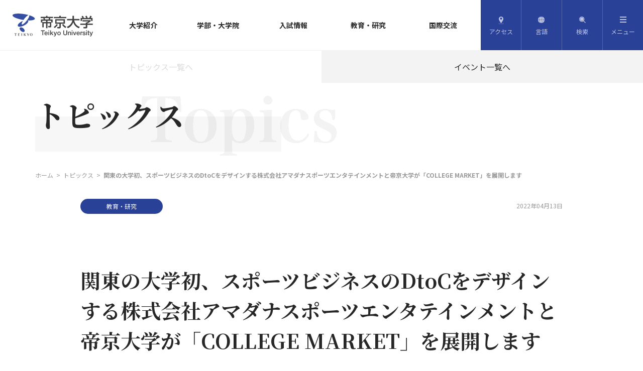

--- FILE ---
content_type: text/html; charset=UTF-8
request_url: https://www.teikyo-u.ac.jp/topics/2022/0413
body_size: 8937
content:
<!DOCTYPE html>
<html lang="ja"><head><link rel="alternate" hreflang="ja" href="https://www.teikyo-u.ac.jp/topics/2022/0413"><link rel="alternate" hreflang="en" href="https://www.teikyo-u.ac.jp/en/topics/2022/0413"><script src="//j.wovn.io/1" data-wovnio="key=6dVOua&amp;backend=true&amp;currentLang=ja&amp;defaultLang=ja&amp;urlPattern=path&amp;langCodeAliases=[]&amp;langParamName=wovn" data-wovnio-info="version=WOVN.php_1.13.2" async></script>
<meta charset="utf-8">
<meta name="viewport" content="width=device-width, initial-scale=1">
<meta name="format-detection" content="telephone=no"> <title>関東の大学初、スポーツビジネスのDtoCをデザインする株式会社アマダナスポーツエンタテインメントと帝京大学が「COLLEGE MARKET」を展開します | 帝京大学</title> <meta http-equiv="content-type" content="text/html; charset=UTF-8">
<link rel="shortcut icon" href="https://www.teikyo-u.ac.jp/application/files/2815/8927/4150/favicon.ico" type="image/x-icon">
<link rel="icon" href="https://www.teikyo-u.ac.jp/application/files/2815/8927/4150/favicon.ico" type="image/x-icon">
<link rel="canonical" href="https://www.teikyo-u.ac.jp/topics/2022/0413"> <script type="text/javascript">
    var CCM_DISPATCHER_FILENAME = "/index.php";
    var CCM_CID = 3022;
    var CCM_EDIT_MODE = false;
    var CCM_ARRANGE_MODE = false;
    var CCM_IMAGE_PATH = "/concrete/images";
    var CCM_APPLICATION_URL = "https://www.teikyo-u.ac.jp";
    var CCM_REL = "";
    var CCM_ACTIVE_LOCALE = "ja_JP";
    var CCM_USER_REGISTERED = false;
</script> <meta property="og:title" content="関東の大学初、スポーツビジネスのDtoCをデザインする株式会社アマダナスポーツエンタテインメントと帝京大学が「COLLEGE MARKET」を展開します">
<meta property="og:description" content>
<meta property="og:keywords" content>
<meta property="og:type" content="website">
<meta property="og:url" content="https://www.teikyo-u.ac.jp/topics/2022/0413">
<meta property="og:image" content="https://www.teikyo-u.ac.jp/application/files/4216/4981/5510/news_20220413_01.jpg">
<meta property="og:image:width" content="570">
<meta property="og:image:height" content="380">
<meta property="og:site_name" content="帝京大学">
<meta name="twitter:card" content="summary_large_image">
<meta name="twitter:title" content="関東の大学初、スポーツビジネスのDtoCをデザインする株式会社アマダナスポーツエンタテインメントと帝京大学が「COLLEGE MARKET」を展開します">
<meta name="twitter:description" content>
<meta name="twitter:image" content="https://www.teikyo-u.ac.jp/application/files/4216/4981/5510/news_20220413_01.jpg">
<meta property="og:locale" content="ja_JP">
<meta property="og:updated_time" content="2022-04-14T15:33:32+09:00">
<link href="/concrete/css/fontawesome/all.css?ccm_nocache=4fac07958f4bb96eb3c88700b280dc3aed16a8e4" rel="stylesheet" type="text/css" media="all">
<link href="/concrete/css/features/navigation/frontend.css?ccm_nocache=4fac07958f4bb96eb3c88700b280dc3aed16a8e4" rel="stylesheet" type="text/css" media="all">
<script async src="https://s.yimg.jp/images/listing/tool/cv/ytag.js"></script> <script>
window.yjDataLayer = window.yjDataLayer || [];
function ytag() { yjDataLayer.push(arguments); }
ytag({"type":"ycl_cookie"});
</script> <script async src="https://www.googletagmanager.com/gtag/js?id=AW-819565565"></script> <script>
  window.dataLayer = window.dataLayer || [];
  function gtag(){dataLayer.push(arguments);}
  gtag('js', new Date());

  gtag('config', 'AW-819565565');
</script> <script>
!function(e,t,n,s,u,a){e.twq||(s=e.twq=function(){s.exe?s.exe.apply(s,arguments):s.queue.push(arguments);
},s.version='1.1',s.queue=[],u=t.createElement(n),u.async=!0,u.src='//static.ads-twitter.com/uwt.js',
a=t.getElementsByTagName(n)[0],a.parentNode.insertBefore(u,a))}(window,document,'script');
// Insert Twitter Pixel ID and Standard Event data below
twq('init','o6536');
twq('track','PageView');
</script> <script>
  !function(f,b,e,v,n,t,s)
  {if(f.fbq)return;n=f.fbq=function(){n.callMethod?
  n.callMethod.apply(n,arguments):n.queue.push(arguments)};
  if(!f._fbq)f._fbq=n;n.push=n;n.loaded=!0;n.version='2.0';
  n.queue=[];t=b.createElement(e);t.async=!0;
  t.src=v;s=b.getElementsByTagName(e)[0];
  s.parentNode.insertBefore(t,s)}(window, document,'script',
  'https://connect.facebook.net/en_US/fbevents.js');
  fbq('init', '715623266447064');
  fbq('track', 'PageView');
</script> <noscript><img height="1" width="1" style="display:none" src="https://www.facebook.com/tr?id=715623266447064&amp;ev=PageView&amp;noscript=1"></noscript> <script>(function(w,d,s,l,i){w[l]=w[l]||[];w[l].push({'gtm.start':
new Date().getTime(),event:'gtm.js'});var f=d.getElementsByTagName(s)[0],
j=d.createElement(s),dl=l!='dataLayer'?'&l='+l:'';j.async=true;j.src=
'//www.googletagmanager.com/gtm.js?id='+i+dl;f.parentNode.insertBefore(j,f);
})(window,document,'script','dataLayer','GTM-ZPJL');</script> <script async src="https://www.googletagmanager.com/gtag/js?id=AW-11045298609"></script> <script>
  window.dataLayer = window.dataLayer || [];
  function gtag(){dataLayer.push(arguments);}
  gtag('js', new Date());

  gtag('config', 'AW-11045298609');
</script> <script async src="https://s.yimg.jp/images/listing/tool/cv/ytag.js"></script> <script>
window.yjDataLayer = window.yjDataLayer || [];
function ytag() { yjDataLayer.push(arguments); }
ytag({
  "type":"yjad_retargeting",
  "config":{
    "yahoo_retargeting_id": "LD4VMLGO21",
    "yahoo_retargeting_label": "",
    "yahoo_retargeting_page_type": "",
    "yahoo_retargeting_items":[
      {item_id: '', category_id: '', price: '', quantity: ''}
    ]
  }
});
</script><link rel="stylesheet" href="https://cdnjs.cloudflare.com/ajax/libs/slick-carousel/1.9.0/slick.min.css">
<link rel="stylesheet" href="https://cdnjs.cloudflare.com/ajax/libs/c3/0.7.18/c3.css">
<link rel="stylesheet" href="https://cdn.jsdelivr.net/npm/modaal@0.4.3/dist/css/modaal.min.css">
<link rel="stylesheet" href="/application/themes/teikyo_univ/assets/styles/main.css">
<script src="//code.jquery.com/jquery-3.3.1.min.js"></script>
<script src="https://www.gstatic.com/charts/loader.js"></script>
<script src="https://cdnjs.cloudflare.com/ajax/libs/slick-carousel/1.9.0/slick.min.js"></script>
<script src="https://cdnjs.cloudflare.com/ajax/libs/object-fit-images/3.2.3/ofi.js"></script>
<script src="https://cdnjs.cloudflare.com/ajax/libs/picturefill/3.0.3/picturefill.js"></script>
<script src="https://cdnjs.cloudflare.com/ajax/libs/d3/5.16.0/d3.min.js"></script>
<script src="https://cdnjs.cloudflare.com/ajax/libs/c3/0.7.18/c3.js"></script>
<script src="https://cdn.jsdelivr.net/npm/modaal@0.4.4/dist/js/modaal.min.js"></script>
<script src="/application/themes/teikyo_univ/assets/scripts/main.js"></script> <script>!function(n){var o=window[n]=function(){var n=[].slice.call(arguments);return o.x?o.x.apply(0,n):o.q.push(n)};o.q=[],o.i=Date.now(),o.allow=function(){o.o="allow"},o.deny=function(){o.o="deny"}}("krt")</script> <script>!function(t,e,n){var r=this&&this.__spreadArray||function(t,e,n){if(n||2===arguments.length)for(var r,a=0,o=e.length;a<o;a++)!r&&a in e||(r||(r=Array.prototype.slice.call(e,0,a)),r[a]=e[a]);return t.concat(r||Array.prototype.slice.call(e))};n[e]&&(n[e].stop(),console.warn("[krt:compat] detect old tracker and remove it"),delete n[e]);var a=n[e]||(n[e]=[]),o=function(){for(var e=[],r=0;r<arguments.length;r++)e[r]=arguments[r];return n[t].apply(n,e)};["start","stop","action","event","goal","chat","admin","group","alias","ready","form","click","submit","cmd","emit","on","send","css","js","style","option","get","set","collection"].map((function(t){a[t]=function(){for(var e=[],n=0;n<arguments.length;n++)e[n]=arguments[n];return console.error.apply(console,r(["[krt:compat] not implmeneted",t],e,!1))}})),a.track=function(){for(var t=[],e=0;e<arguments.length;e++)t[e]=arguments[e];if(0!==t.length)return t[1]||(t[1]={}),t[1]._system||(t[1]._system={}),t[1]._system.compatible_tag=!0,o.apply(void 0,r(["send"],t,!1))},a.user=function(){for(var t=[],e=0;e<arguments.length;e++)t[e]=arguments[e];return t[0]||(t[0]={}),t[0]._system||(t[0]._system={}),t[0]._system.compatible_tag=!0,o.apply(void 0,r(["send","identify"],t,!1))},["buy","view","page"].map((function(t){return a[t]=function(){for(var e=[],n=0;n<arguments.length;n++)e[n]=arguments[n];return e[0]||(e[0]={}),e[0]._system||(e[0]._system={}),e[0]._system.compatible_tag=!0,o.apply(void 0,r(["send",t],e,!1))}})),a.link=function(e,r){var a=document.querySelector(e);a&&(r||(r={}),r._system||(r._system={}),r._system.compatible_tag=!0,r.href=a.getAttribute("href"),r.event_name||(r.event_name="link"),a.addEventListener("click",(function(){return n[t]("send",r.event_name,r)}),!0))},a.api_key="d5d612663440a59f7cba5d019aea65d8"}("krt","tracker",window)</script> <script async src="https://cdn-edge.karte.io/d5d612663440a59f7cba5d019aea65d8/edge.js"></script> 
</head>
<body> <noscript><iframe src="//www.googletagmanager.com/ns.html?id=GTM-ZPJL" height="0" width="0" style="display:none;visibility:hidden"></iframe></noscript> <script type="text/javascript">
piAId = '789373';
piCId = '1367';
piHostname = 'pi.pardot.com';
(function() {
function async_load(){
var s = document.createElement('script'); s.type = 'text/javascript';
s.src = ('https:' == document.location.protocol ? 'https://pi' : 'http://cdn') + '.pardot.com/pd.js';
var c = document.getElementsByTagName('script')[0]; c.parentNode.insertBefore(s, c);
}
if(window.attachEvent) { window.attachEvent('onload', async_load); }
else { window.addEventListener('load', async_load, false); }
})();
</script> <div class="wrapper ccm-page ccm-page-id-3022 page-type-topics page-template-topics-detail"> <header class="header js-header is-00"> <div class="header__inner js-header-inner"> <div class="header__col header__col--1"> <p class="header__logo"><a href="https://www.teikyo-u.ac.jp/"><img src="https://www.teikyo-u.ac.jp/application/files/5615/8520/6813/logo.svg" alt="帝京大学"></a></p> </div> <div class="header__col header__col--2"> <nav class="nav-global"> <ul> <li><a href="/university">大学紹介</a></li> <li><a href="/faculties">学部・大学院</a></li> <li><a href="/applicants">入試情報</a></li> <li><a href="/affiliate">教育・研究</a></li> <li><a href="/international">国際交流</a></li> </ul> </nav> </div> <div class="header__col header__col--3"> <nav class="nav-utility"> <ul> <li class="nav-utility__item nav-utility__item--access"> <a href="https://www.teikyo-u.ac.jp/campus/access">アクセス</a> </li> <li class="nav-utility__item nav-utility__item--language"> <button type="button" class="js-lang-trigger">言語</button> <div class="nav-utility__lang js-lang-content wovn-languages"> <ul> <li><span class="wovn-switch" data-value="ja">日本語</span></li> <li><span class="wovn-switch" data-value="en">EN</span></li> <li><a href="https://www.teikyo-u.ac.jp/korean/" tareget="_blank">한국어</a></li> <li><a href="https://www.teikyo-u.ac.jp/chinese/" tareget="_blank">中文(简体字)</a></li> </ul> </div> </li> <li class="nav-utility__item nav-utility__item--search"> <button type="button" class="js-search-trigger">検索</button> <div class="nav-utility__search js-search-content"> <form id="ss-form1" action="https://www.teikyo-u.ac.jp/search" method="get" accept-charset="UTF-8"> <div class="nav-utility__search-inner"> <input type="text" id="ss-query1" name="query" autocomplete="off" aria-autocomplete="off" placeholder="キーワードを入力してください"> <button type="submit" value="検索" onclick="document.charset='UTF-8';"><img src="https://www.teikyo-u.ac.jp/application/files/8715/8882/8550/icon-search.svg" alt="検索"></button> </div> </form> </div> </li> <li class="nav-utility__item nav-utility__item--menu"> <button type="button" class="js-menu-trigger"> <span class="nav-utility__icon"> <span class="nav-utility__bar nav-utility__bar--1"></span> <span class="nav-utility__bar nav-utility__bar--2"></span> <span class="nav-utility__bar nav-utility__bar--3"></span> </span> <span class="nav-utility__text"><span>メニュー</span></span> </button> </li> </ul> </nav> </div> <div class="menu js-menu-content"> <div class="menu__list"> <ul class="menu__list-inner"> <li class="menu__item menu__item--parent"> <a href="https://www.teikyo-u.ac.jp/university" class="menu__item-link js-menu-child-trigger"> <span class="menu__item-ja">大学紹介</span> <span class="menu__item-en">About Teikyo University</span> </a> <div class="menu__list-child menu__list-child--university js-menu-child-content"> <div class="menu__list-child-inner"> <ul class="menu__list-child-list"> <li class="menu__item-child menu__item-child--head"><a href="https://www.teikyo-u.ac.jp/university">大学紹介</a></li> <li class="menu__item-child"><a href="https://www.teikyo-u.ac.jp/university/message">学長 冲永佳史からのメッセージ</a></li> <li class="menu__item-child"><a href="https://www.teikyo-u.ac.jp/university/ed-policy">3つのポリシー</a></li> <li class="menu__item-child"><a href="https://www.teikyo-u.ac.jp/university/badge_song">校章と校歌</a></li> <li class="menu__item-child"><a href="https://www.teikyo-u.ac.jp/university/history">帝京大学の歴史</a></li> <li class="menu__item-child"><a href="https://www.teikyo-u.ac.jp/university/education">教育研究上の目的</a></li> <li class="menu__item-child"><a href="https://www.teikyo-u.ac.jp/university/basic_info">基本情報</a></li> <li class="menu__item-child"><a href="https://www.teikyo-u.ac.jp/university/medium_plan">中長期計画</a></li> <li class="menu__item-child"><a href="https://www.teikyo-u.ac.jp/university/action">帝京大学の取り組み</a></li> <li class="menu__item-child"><a href="https://www.teikyo-u.ac.jp/university/certification">認証評価・自己点検</a></li> <li class="menu__item-child"><a href="https://www.teikyo-u.ac.jp/university/publicity">広報活動</a></li> <li class="menu__item-child"><a href="https://www.teikyo-u.ac.jp/university/company">法人について</a></li> <li class="menu__item-child"><a href="https://www.teikyo-u.ac.jp/university/group_info">帝京大学グループ</a></li> <li class="menu__item-child"><a href="https://www.teikyo-u.ac.jp/university/donation">帝京大学みらい創造募金</a></li> <li class="menu__item-child"><a href="https://www3.med.teikyo-u.ac.jp/search/index.html" class="link-1 link-1--blank" target="_blank">研究者総覧</a></li> </ul> </div> </div> </li> <li class="menu__item menu__item--parent"> <a href="https://www.teikyo-u.ac.jp/faculties" class="menu__item-link js-menu-child-trigger"> <span class="menu__item-ja">学部・大学院</span> <span class="menu__item-en">Academics</span> </a> <div class="menu__list-child menu__list-child--faculties js-menu-child-content"> <div class="menu__list-child-inner"> <ul class="menu__list-child-list"> <li class="menu__item-child menu__item-child--head"><a href="https://www.teikyo-u.ac.jp/faculties">学部・大学院</a></li> <li class="menu__item-child"><a href="https://www.teikyo-u.ac.jp/faculties/medicine_d">医学部</a></li> <li class="menu__item-child"><a href="https://www.teikyo-u.ac.jp/faculties/pharmacy_d">薬学部</a></li> <li class="menu__item-child"><a href="https://www.teikyo-u.ac.jp/faculties/economy_d">経済学部</a></li> <li class="menu__item-child"><a href="https://www.teikyo-u.ac.jp/faculties/law_d">法学部</a></li> <li class="menu__item-child"><a href="https://www.teikyo-u.ac.jp/faculties/literature_d">文学部</a></li> <li class="menu__item-child"><a href="https://www.teikyo-u.ac.jp/faculties/f_language_d">外国語学部</a></li> <li class="menu__item-child"><a href="https://www.teikyo-u.ac.jp/faculties/education">教育学部</a></li> <li class="menu__item-child"><a href="https://www.teikyo-u.ac.jp/faculties/science_tech">理工学部</a></li> <li class="menu__item-child"><a href="https://www.teikyo-u.ac.jp/faculties/medical_tech">医療技術学部</a></li> <li class="menu__item-child"><a href="https://www.teikyo-u.ac.jp/faculties/f_medical_tech">福岡医療技術学部</a></li> <li class="menu__item-child"><a href="https://www.teikyo-u.ac.jp/faculties/medicine">医学研究科（大学院）</a></li> <li class="menu__item-child"><a href="https://www.teikyo-u.ac.jp/faculties/pharmacy">薬学研究科（大学院）</a></li> <li class="menu__item-child"><a href="https://www.teikyo-u.ac.jp/faculties/economy">経済学研究科（大学院）</a></li> <li class="menu__item-child"><a href="https://www.teikyo-u.ac.jp/faculties/law">法学研究科（大学院）</a></li> <li class="menu__item-child"><a href="https://www.teikyo-u.ac.jp/faculties/literature_m">文学研究科（大学院）</a></li> <li class="menu__item-child"><a href="https://www.teikyo-u.ac.jp/faculties/f_language">外国語研究科（大学院）</a></li> <li class="menu__item-child"><a href="https://www.teikyo-u.ac.jp/faculties/science_tech_m">理工学研究科（大学院）</a></li> <li class="menu__item-child"><a href="https://www.teikyo-u.ac.jp/faculties/medicine_tech">医療技術学研究科（大学院）</a></li> <li class="menu__item-child"><a href="https://www.teikyo-u.ac.jp/faculties/health_sciences">保健学研究科（大学院）</a></li> <li class="menu__item-child"><a href="https://www.teikyo-u.ac.jp/faculties/teaching">教職研究科（大学院）</a></li> <li class="menu__item-child"><a href="https://www.teikyo-u.ac.jp/faculties/sph">公衆衛生学研究科（大学院）</a></li> <li class="menu__item-child"><a href="https://www.teikyo-u.ac.jp/faculties/midwifery">助産学専攻科</a></li> <li class="menu__item-child"><a href="https://www.teikyo-u.ac.jp/faculties/correspondence">通信教育課程</a></li> <li class="menu__item-child"><a href="https://www.teikyo-u.ac.jp/faculties/junior_college">帝京大学短期大学</a></li> <li class="menu__item-child"><a href="https://www.teikyo-u.ac.jp/faculties/data_science">総合データ応用プログラム</a></li> <li class="menu__item-child"><a href="https://www.teikyo-u.ac.jp/faculties/health_data_science">医療データサイエンスプログラム</a></li> </ul> </div> </div> </li> <li class="menu__item menu__item--parent"> <a href="https://www.teikyo-u.ac.jp/applicants" class="menu__item-link js-menu-child-trigger"> <span class="menu__item-ja">入試情報</span> <span class="menu__item-en">Admissions</span> </a> <div class="menu__list-child menu__list-child--applicants js-menu-child-content"> <div class="menu__list-child-inner"> <ul class="menu__list-child-list"> <li class="menu__item-child menu__item-child--head"><a href="https://www.teikyo-u.ac.jp/applicants">入試情報</a></li> <li class="menu__item-child"><a href="https://www.teikyo-u.ac.jp/applicants/information">お知らせ</a></li> <li class="menu__item-child"><a href="https://www.teikyo-u.ac.jp/applicants/oc">オープンキャンパス</a></li> <li class="menu__item-child"><a href="https://www.teikyo-u.ac.jp/applicants/consultation_university">大学主催の相談会・説明会</a></li> <li class="menu__item-child"><a href="https://www.teikyo-u.ac.jp/applicants/consultation_other">その他の相談会・説明会</a></li> <li class="menu__item-child"><a href="https://www.teikyo-u.ac.jp/applicants/topics">入試トピックス</a></li> <li class="menu__item-child"><a href="https://www.teikyo-u.ac.jp/applicants/faculty">学部から探す</a></li> <li class="menu__item-child"><a href="https://www.teikyo-u.ac.jp/applicants/transfer_about">編入学試験</a></li> <li class="menu__item-child"><a href="https://www.teikyo-u.ac.jp/applicants/adult_about">社会人入試</a></li> <li class="menu__item-child"><a href="https://www.teikyo-u.ac.jp/applicants/return_about">海外帰国生入試</a></li> <li class="menu__item-child"><a href="https://www.teikyo-u.ac.jp/applicants/international">留学生に関する入試</a></li> <li class="menu__item-child"><a href="https://www.teikyo-u.ac.jp/applicants/junior_college">短期大学入試</a></li> <li class="menu__item-child"><a href="https://www.teikyo-u.ac.jp/applicants/graduate">大学院から探す</a></li> <li class="menu__item-child"><a href="https://www.teikyo-u.ac.jp/applicants/degreeprogram">大学院学位プログラムから探す</a></li> <li class="menu__item-child"><a href="https://www.teikyo-u.ac.jp/applicants/midwifery">助産学専攻科</a></li> <li class="menu__item-child"><a href="https://www.teikyo-u.ac.jp/applicants/correspondence">通信教育課程</a></li> <li class="menu__item-child"><a href="https://www.teikyo-u.ac.jp/applicants/individual">個別入学資格審査</a></li> <li class="menu__item-child"><a href="https://www.teikyo-u.ac.jp/applicants/place">試験場</a></li> <li class="menu__item-child"><a href="https://www.teikyo-u.ac.jp/applicants/scholarship">奨学金</a></li> <li class="menu__item-child"><a href="https://www.teikyo-u.ac.jp/applicants/past_exam">過去問題</a></li> <li class="menu__item-child"><a href="https://www.teikyo-u.ac.jp/applicants/qa">入試Q&amp;A</a></li> <li class="menu__item-child"><a href="https://www.teikyo-u.ac.jp/applicants/download">入学試験要項・出願書類</a></li> </ul> </div> </div> </li> <li class="menu__item menu__item--parent"> <a href="https://www.teikyo-u.ac.jp/affiliate" class="menu__item-link js-menu-child-trigger"> <span class="menu__item-ja">教育・研究</span> <span class="menu__item-en">Education and Research</span> </a> <div class="menu__list-child menu__list-child--affiliate js-menu-child-content"> <div class="menu__list-child-inner"> <ul class="menu__list-child-list"> <li class="menu__item-child menu__item-child--head"><a href="https://www.teikyo-u.ac.jp/affiliate">教育・研究</a></li> <li class="menu__item-child"><a href="https://www.teikyo-u.ac.jp/affiliate/research">研究活動</a></li> <li class="menu__item-child"><a href="https://www.teikyo-u.ac.jp/affiliate/subsidy">科研費・助成金</a></li> <li class="menu__item-child"><a href="https://www.teikyo-u.ac.jp/affiliate/license">特許の紹介</a></li> <li class="menu__item-child"><a href="https://www.teikyo-u.ac.jp/affiliate/ethic_committee">帝京大学医学系研究倫理委員会</a></li> <li class="menu__item-child"><a href="https://www.teikyo-u.ac.jp/affiliate/education">教育活動</a></li> <li class="menu__item-child"><a href="https://www.teikyo-u.ac.jp/affiliate/laboratory">研究所・センター</a></li> <li class="menu__item-child"><a href="https://www.teikyo-u.ac.jp/affiliate/acro">先端総合研究機構</a></li> </ul> </div> </div> </li> <li class="menu__item menu__item--parent"> <a href="https://www.teikyo-u.ac.jp/international" class="menu__item-link js-menu-child-trigger"> <span class="menu__item-ja">国際交流</span> <span class="menu__item-en">Global</span> </a> <div class="menu__list-child menu__list-child--international js-menu-child-content"> <div class="menu__list-child-inner"> <ul class="menu__list-child-list"> <li class="menu__item-child menu__item-child--head"><a href="https://www.teikyo-u.ac.jp/international">国際交流</a></li> <li class="menu__item-child"><a href="https://www.teikyo-u.ac.jp/international/introduction">国際交流の体制</a></li> <li class="menu__item-child"><a href="https://www.teikyo-u.ac.jp/international/planning">帝京大学からの留学</a></li> <li class="menu__item-child"><a href="https://www.teikyo-u.ac.jp/international/s_abroad">海外留学・海外研修プログラム</a></li> <li class="menu__item-child"><a href="https://www.teikyo-u.ac.jp/international/campus">学内でできる国際交流</a></li> <li class="menu__item-child"><a href="https://www.teikyo-u.ac.jp/international/procedure">外国人留学生が必要な手続きと支援</a></li> <li class="menu__item-child"><a href="https://www.teikyo-u.ac.jp/international/foreignstudent_interview">留学生VOICE</a></li> </ul> </div> </div> </li> <li class="menu__item menu__item--parent"> <a href="https://www.teikyo-u.ac.jp/contribution" class="menu__item-link js-menu-child-trigger"> <span class="menu__item-ja">産学官連携</span> <span class="menu__item-en">Industry Academia Government Collaboration</span> </a> <div class="menu__list-child menu__list-child--contribution js-menu-child-content"> <div class="menu__list-child-inner"> <ul class="menu__list-child-list"> <li class="menu__item-child menu__item-child--head"><a href="https://www.teikyo-u.ac.jp/contribution">産学官連携</a></li> <li class="menu__item-child"><a href="https://www.teikyo-u.ac.jp/contribution/industry">産学官連携の目的</a></li> <li class="menu__item-child"><a href="https://www.teikyo-u.ac.jp/contribution/medical_base">医療拠点の紹介</a></li> <li class="menu__item-child"><a href="https://www.teikyo-u.ac.jp/contribution/regional">地域連携</a></li> <li class="menu__item-child"><a href="https://www.teikyo-u.ac.jp/contribution/cooperation">高大連携</a></li> <li class="menu__item-child"><a href="https://www.teikyo-u.ac.jp/contribution/s_contribution">スポーツを通じた社会貢献</a></li> <li class="menu__item-child"><a href="https://www.teikyo-u.ac.jp/contribution/kouza">寄付講座</a></li> <li class="menu__item-child"><a href="https://www.teikyo-u.ac.jp/contribution/prosports">プロスポーツチームとの連携</a></li> </ul> </div> </div> </li> <li class="menu__item menu__item--parent"> <a href="https://www.teikyo-u.ac.jp/studentlife" class="menu__item-link js-menu-child-trigger"> <span class="menu__item-ja">学生生活・キャリア</span> <span class="menu__item-en">Student Life and Career</span> </a> <div class="menu__list-child menu__list-child--studentlife js-menu-child-content"> <div class="menu__list-child-inner"> <ul class="menu__list-child-list"> <li class="menu__item-child menu__item-child--head"><a href="https://www.teikyo-u.ac.jp/studentlife">学生生活・キャリア</a></li> <li class="menu__item-child"><a href="https://www.teikyo-u.ac.jp/studentlife/edu_support">さまざまな教育支援</a></li> <li class="menu__item-child"><a href="https://www.teikyo-u.ac.jp/studentlife/life_support">学生生活サポート</a></li> <li class="menu__item-child"><a href="https://www.teikyo-u.ac.jp/studentlife/career">キャリア形成・就職活動サポート</a></li> <li class="menu__item-child"><a href="https://www.teikyo-u.ac.jp/studentlife/qualification_support">資格・教職課程・取得支援</a></li> <li class="menu__item-child"><a href="https://www.teikyo-u.ac.jp/studentlife/for_company">採用担当の方へ</a></li> <li class="menu__item-child"><a href="https://www.teikyo-u.ac.jp/studentlife/schedule">学年暦</a></li> <li class="menu__item-child"><a href="https://www.teikyo-u.ac.jp/studentlife/festival">大学祭</a></li> <li class="menu__item-child"><a href="https://www.teikyo-u.ac.jp/studentlife/club">クラブ・サークル</a></li> </ul> </div> </div> </li> <li class="menu__item menu__item--parent"> <a href="https://www.teikyo-u.ac.jp/campus" class="menu__item-link js-menu-child-trigger"> <span class="menu__item-ja">キャンパス・施設</span> <span class="menu__item-en">Campus and Facility</span> </a> <div class="menu__list-child menu__list-child--campus js-menu-child-content"> <div class="menu__list-child-inner"> <ul class="menu__list-child-list"> <li class="menu__item-child menu__item-child--head"><a href="https://www.teikyo-u.ac.jp/campus">キャンパス・施設</a></li> <li class="menu__item-child"><a href="https://www.teikyo-u.ac.jp/campus/access">アクセス</a></li> <li class="menu__item-child"><a href="https://www.teikyo-u.ac.jp/campus/itabashi_campus">板橋キャンパス</a></li> <li class="menu__item-child"><a href="https://www.teikyo-u.ac.jp/campus/hachioji_campus">八王子キャンパス</a></li> <li class="menu__item-child"><a href="https://www.teikyo-u.ac.jp/campus/utsunomiya_campus">宇都宮キャンパス</a></li> <li class="menu__item-child"><a href="https://www.teikyo-u.ac.jp/campus/fukuoka_campus">福岡キャンパス</a></li> <li class="menu__item-child"><a href="https://www.teikyo-u.ac.jp/campus/kasumigaseki_campus">霞ヶ関キャンパス</a></li> <li class="menu__item-child"><a href="https://www.teikyo-u.ac.jp/campus/seminar_house">帝京大学箱根セミナーハウス</a></li> </ul> </div> </div> </li> <li class="menu__item menu__item--normal"><a href="https://www.teikyo-u.ac.jp/society">帝京大学で学びたい方</a></li> <li class="menu__item menu__item--normal"><a href="https://www.teikyo-u.ac.jp/student">在学生の方</a></li> <li class="menu__item menu__item--normal"><a href="https://www.teikyo-u.ac.jp/graduate">卒業生の方</a></li> <li class="menu__item menu__item--normal"><a href="https://www.teikyo-u.ac.jp/parent">保護者の方</a></li> <li class="menu__item menu__item--normal"><a href="https://www.teikyo-u.ac.jp/company">企業・メディアの方</a></li> <li class="menu__item menu__item--normal"><a href="https://www.teikyo-u.ac.jp/teacher">教員・研究者の方</a></li> <li class="menu__item menu__item--opencampus"><a href="https://www.teikyo-u.ac.jp/report"><img src="https://www.teikyo-u.ac.jp/application/files/6416/8068/0214/side_bnr_spcialreport.jpg" alt="SpecialReport"></a></li> <li class="menu__item menu__item--documents"><a href="https://www.teikyo-u.ac.jp/documents">資料請求</a></li> <li class="menu__item menu__item--contact"><a href="https://www.teikyo-u.ac.jp/contact">お問い合わせ</a></li> <li class="menu__item menu__item--lang"> <dl> <dt>言語</dt> <dd class="wovn-languages"> <ul> <li><span class="wovn-switch" data-value="ja">日本語</span></li> <li><span class="wovn-switch" data-value="en">EN</span></li> <li><a href="https://www.teikyo-u.ac.jp/korean/index.html" tareget="_blank">한국어</a></li> <li><a href="https://www.teikyo-u.ac.jp/chinese/index.html" tareget="_blank">中文(简体字)</a></li> </ul> </dd> </dl> </li> <li class="menu__item menu__item--other"><a href="https://www.teikyo-u.ac.jp/topics">トピックス・イベント</a></li> <li class="menu__item menu__item--other"><a href="https://www3.med.teikyo-u.ac.jp/search/index.html" target="_blank">研究者総覧</a></li> <li class="menu__item menu__item--other"><a href="https://www.teikyo-u.ac.jp/recruit">採用情報</a></li> </ul> </div> </div> </div> <div class="nav-global-sp js-nav-global-sp"> <div class="nav-global-sp__inner js-nav-global-sp-inner"> </div> </div> </header> <link rel="stylesheet" href="https://unpkg.com/swiper@8.4.7/swiper-bundle.min.css">
<script src="https://unpkg.com/swiper@8.4.7/swiper-bundle.min.js"></script>
<script src="/assets/scripts/top/main.js" defer></script> <div class="contents"> <div class="nav-news"> <ul class="nav-news__list"> <li class="nav-news__item"><span>トピックス一覧へ</span></li> <li class="nav-news__item"><a href="https://www.teikyo-u.ac.jp/event">イベント一覧へ</a></li> </ul> </div> <div class="news-main-visual"> <div class="news-main-visual__inner"> <h1 class="news-main-visual__head news-main-visual__head--topics"><span>トピックス</span></h1> </div> </div> <div class="breadcrumbs pc-only"> <ul><li><a href="https://www.teikyo-u.ac.jp/" target="_self">ホーム</a></li><li><a href="https://www.teikyo-u.ac.jp/topics" target="_self">トピックス</a></li><li><em>関東の大学初、スポーツビジネスのDtoCをデザインする株式会社アマダナスポーツエンタテインメントと帝京大学が「COLLEGE MARKET」を展開します</em></li></ul> </div> <div class="contents__inner"> <div class="content-1"> <div class="topics-detail-head"> <div class="topics-detail-head__col-1"> <div class="list-tag topics-detail-tag"> <ul class="list-tag__inner"> <li><span>教育・研究</span></li> </ul> </div> </div> <div class="topics-detail-head__col-2"> <p class="topics-detail-head__date">2022年04月13日</p> </div> </div> <h2 class="head-2 head-2--left"><span class="head-2__main">関東の大学初、スポーツビジネスのDtoCをデザインする株式会社アマダナスポーツエンタテインメントと帝京大学が「COLLEGE MARKET」を展開します</span></h2> <p>帝京大学（東京都板橋区／理事長・学長 冲永佳史）は、スポーツビジネスのDtoCをデザインする株式会社アマダナスポーツエンタテインメント（以下、ASE）（東京都渋谷区／代表取締役：熊本浩志）とアパレルなどのマーチャンダイジング事業を通して、大学ブランディングを促進し、学生や卒業生、地域・企業とのエンゲージメントを高めるオープンプラットフォーム「COLLEGE MARKET」を関東の大学初の取り組みとして展開します。<br> 本プロジェクトを産学連携の学びの場としても捉え、帝京大学の学生向けにASEのインターンシップや商品企画会議への参加、または販売実績の分析、デザイン思考を経営学の視点で学ぶ特別講義の実施なども取り入れる予定です。<br> <a class="link-1" href="https://collegemarket.jp/" target="_blank">COLLEGE MARKET オンラインストア</a>　※4月18日より販売開始</p> <h3 class="head-3">取り組みの特長</h3> <h4 class="head-4">1.エンゲージメントを高め、大学ブランディングに寄与する</h4> <p>少子化による競争や事業の多角化、スポーツのビジネス展開など、大学のあり方が変化している今日。個性を磨いて認知を高め、多様なステークホルダーとエンゲージメントを向上させる大学ブランディングが重要になります。<br> スマートフォンや SNS でのコミュニケーションが中心となる中、デザインによる視覚的な情報発信を、新たな収益も獲得できるマーチャンダイジングと組み合わせて展開することにより、学内外のタッチポイントを拡大していきます。</p> <h4 class="head-4">2. 収益化と継続したコミュニケーションを実現するオープンプラットフォーム</h4> <p>これまでamadanaが培ってきたライフスタイルデザインとメーカー事業、スポーツクラブのブランディングとして初めてグッドデザイン賞を受賞した東京ヴェルディなどのノウハウを生かし、コミュニティ向けのマーチャンダイジング事業をプラットフォーム化して大学へのサポート体制を構築します。</p> <h4 class="head-4">3. グッズからアパレルへ昇華するデザイン「COLLEGE MARKET」</h4> <p>デザインは大学ロゴを使用したグッズだけでなく、帝京大学のさまざまな要素を取り入れ、カジュアルに楽しめる新たなデザイン展開をすることでアパレルとして成立するクオリティを大学に提供します。</p> <div class="grid grid--2"> <div class="grid__inner"> <div class="grid__col"> <figure class="image"> <img src="https://www.teikyo-u.ac.jp/application/files/4216/4981/5510/news_20220413_01.jpg" alt="画像01"> </figure> </div> <div class="grid__col"> <figure class="image"> <img src="https://www.teikyo-u.ac.jp/application/files/5716/4981/5510/news_20220413_02.jpg" alt="画像02"> </figure> </div> <div class="grid__col"> <figure class="image"> <img src="https://www.teikyo-u.ac.jp/application/files/9716/4981/5511/news_20220413_03.jpg" alt="画像03"> </figure> </div> <div class="grid__col"> <figure class="image"> <img src="https://www.teikyo-u.ac.jp/application/files/2716/4981/5511/news_20220413_04.jpg" alt="画像04"> </figure> </div> </div> </div> <p class="align-c"><a href="/topics" class="btn-1"><span>トピックス一覧へ</span></a></p> </div> </div> </div> <div class="breadcrumbs sp-only"> <ul><li><a href="https://www.teikyo-u.ac.jp/" target="_self">ホーム</a></li><li><a href="https://www.teikyo-u.ac.jp/topics" target="_self">トピックス</a></li></ul> </div> <footer class="footer js-footer"> <p class="link-pagetop js-link-pagetop"><a href="#"><img src="/application/themes/teikyo_univ/assets/images/footer/pagetop.png" alt="Pagetop"></a></p> <div class="footer-banner"> <div class="footer-banner__inner"> <ul class="js-footer-banner"> <li> <a href="https://www3.med.teikyo-u.ac.jp/search/index.html" target="_blank"> <img src="https://www.teikyo-u.ac.jp/application/files/2316/8056/9901/footer_banner_22.jpg" alt="研究者総覧"> </a> </li> <li> <a href="https://store.shopping.yahoo.co.jp/teikyo-store/" target="_blank"> <img src="https://www.teikyo-u.ac.jp/application/files/8516/1872/1668/footer-banner-06.jpg" alt="帝京ストア"> </a> </li> <li> <a href="https://www.teikyo-u.ac.jp/university/donation" target> <img src="https://www.teikyo-u.ac.jp/application/files/8616/1872/1752/footer-banner-11.jpg" alt="ご支援をお考えの方へ　帝京大学みらい創造募金"> </a> </li> <li> <a href="https://www.teikyo-u.ac.jp/affiliate/research/seeds" target> <img src="https://www.teikyo-u.ac.jp/application/files/2216/1872/1715/footer-banner-09.jpg" alt="研究シーズ集、医療ニーズ集"> </a> </li> <li> <a href="https://collegemarket.jp/collections/teikyo" target="_blank"> <img src="https://www.teikyo-u.ac.jp/application/files/5217/4677/2399/footer_bnr_teikyomarket.jpg" alt="TEIKYO MARKET"> </a> </li> <li> <a href="http://rikejo.riko.teikyo-u.ac.jp/RikeiYouth/index.html" target="_blank"> <img src="https://www.teikyo-u.ac.jp/application/files/4516/1872/1695/footer-banner-07.png" alt="はばたけ理系Youth"> </a> </li> <li> <a href="https://www.teikyo-u.ac.jp/university/basic_info/gratuitous_education" target> <img src="https://www.teikyo-u.ac.jp/application/files/7716/1872/1733/footer-banner-10.jpg" alt="高等教育の修学支援新制度"> </a> </li> <li> <a href="https://www.teikyo-u.ac.jp/campus/hachioji_campus/telaco" target> <img src="https://www.teikyo-u.ac.jp/application/files/9316/2674/1138/footer-banner-15-1.jpg" alt="Telaco"> </a> </li> <li> <a href="http://www.teikyo.jp/ouchi/index.html" target="_blank"> <img src="https://www.teikyo-u.ac.jp/application/files/3117/0588/4295/footer-banner-20_20240122.jpg" alt="OUCHI COMMONS（オウチコモンズ）"> </a> </li> <li> <a href="http://teikyo.jp/museum/" target> <img src="https://www.teikyo-u.ac.jp/application/files/5116/1888/5163/footer-banner-16.jpg" alt="TUM 帝京大学総合博物館"> </a> </li> <li> <a href="http://www.teikyo.jp/hakone_seminar/" target="_blank"> <img src="https://www.teikyo-u.ac.jp/application/files/8616/3644/1292/footer-banner-21.jpg" alt="箱根セミナーハウス"> </a> </li> <li> <a href="https://lp.kishapon.com/teikyo-u/" target="_blank"> <img src="https://www.teikyo-u.ac.jp/application/files/7716/1872/1824/footer-banner-17.jpg" alt="帝京大学への寄付となるきしゃぽんリサイクル募金"> </a> </li> <li> <a href="https://www.teikyo-u.ac.jp/affiliate/laboratory/laboratory_o/recurrent" target> <img src="https://www.teikyo-u.ac.jp/application/files/8816/1872/1864/footer-banner-18.jpg" alt="帝京大学リカレントカレッジ"> </a> </li> </ul> </div> </div> <div class="footer__inner"> <div class="footer-row-1"> <div class="footer-row-1__col footer-row-1__col--1"> <p class="footer__title"><span class="footer__title-ja">帝京大学</span><span class="footer__title-en">Teikyo University</span></p> </div> <div class="footer-row-1__col footer-row-1__col--2"> <p class="footer__address">〒173-8605 東京都板橋区加賀2-11-1</p> </div> <div class="footer-row-1__col footer-row-1__col--3"> <ul class="footer__sns"> <li><a href="https://www.facebook.com/pages/%E5%B8%9D%E4%BA%AC%E5%A4%A7%E5%AD%A6Teikyo-University/375355882564075" target="_blank"><img src="https://www.teikyo-u.ac.jp/application/files/7215/8261/8196/icon-facebook.png" alt="Facebook"></a></li> <li><a href="https://www.youtube.com/user/teikyomate" target="_blank"><img src="https://www.teikyo-u.ac.jp/application/files/9515/8261/8193/icon-youtube.png" alt="YouTube"></a></li> <li><a href="https://www.instagram.com/teikyo_university/" target="_blank"><img src="https://www.teikyo-u.ac.jp/application/files/9515/8261/8211/icon-instagram.png" alt="Instagram"></a></li> <li><a href="https://lin.ee/4L2623p" target="_blank"><img src="https://www.teikyo-u.ac.jp/application/files/9216/1360/6941/icon-line.png" alt="LINE"></a></li> </ul> </div> </div> <div class="footer-row-2"> <ul class="footer__nav-global"> <li><a href="https://www.teikyo-u.ac.jp/society">帝京大学で学びたい方</a></li> <li><a href="https://www.teikyo-u.ac.jp/student">在学生の方</a></li> <li><a href="https://www.teikyo-u.ac.jp/graduate">卒業生の方</a></li> <li><a href="https://www.teikyo-u.ac.jp/parent">保護者の方</a></li> <li><a href="https://www.teikyo-u.ac.jp/company">企業・メディアの方</a></li> <li><a href="https://www.teikyo-u.ac.jp/teacher">教員・研究者の方</a></li> </ul> </div> <div class="footer-row-3"> <div class="footer-row-3__col footer-row-3__col--1"> <ul class="footer__nav-utility"> <li><a href="https://www.teikyo-u.ac.jp/recruit">採用情報</a></li> <li><a href="https://www.teikyo-u.ac.jp/disclosure">情報公表</a></li> </ul> </div> <div class="footer-row-3__col footer-row-3__col--2"> <ul class="footer__nav-utility"> <li><a href="https://www.teikyo-u.ac.jp/contact">お問い合わせ</a></li> <li><a href="https://www.teikyo-u.ac.jp/site_policy">サイトポリシー</a></li> <li><a href="https://www.teikyo-u.ac.jp/privacy_policy">プライバシーポリシー</a></li> <li><a href="https://www.teikyo-u.ac.jp/sitemap">サイトマップ</a></li> </ul> </div> </div> <p class="footer__copyright">© Teikyo University. All Rights Reserved.</p> </div> </footer> </div> <script type="text/javascript">
  (function () {
    var tagjs = document.createElement("script");
    var s = document.getElementsByTagName("script")[0];
    tagjs.async = true;
    tagjs.src = "//s.yjtag.jp/tag.js#site=qsMXsBO";
    s.parentNode.insertBefore(tagjs, s);
  }());
</script> <noscript> <iframe src="//b.yjtag.jp/iframe?c=qsMXsBO" width="1" height="1" frameborder="0" scrolling="no" marginheight="0" marginwidth="0"></iframe>
</noscript><script type="text/javascript" src="/concrete/js/features/navigation/frontend.js?ccm_nocache=4fac07958f4bb96eb3c88700b280dc3aed16a8e4"></script> <script>
!function(e,t,n,s,u,a){e.twq||(s=e.twq=function(){s.exe?s.exe.apply(s,arguments):s.queue.push(arguments);
},s.version='1.1',s.queue=[],u=t.createElement(n),u.async=!0,u.src='//static.ads-twitter.com/uwt.js',
a=t.getElementsByTagName(n)[0],a.parentNode.insertBefore(u,a))}(window,document,'script');
// Insert Twitter Pixel ID and Standard Event data below
twq('init','nvr4r');
twq('track','PageView');
</script> </body>
</html>


--- FILE ---
content_type: text/css
request_url: https://www.teikyo-u.ac.jp/application/themes/teikyo_univ/assets/styles/main.css
body_size: 60023
content:
/*! normalize.css v8.0.1 | MIT License | github.com/necolas/normalize.css */@import url("https://fonts.googleapis.com/css2?family=Noto+Sans+JP:wght@400;500;700&family=Noto+Serif+JP:wght@400;500;700&display=swap");@import url("https://fonts.googleapis.com/css2?family=Roboto:wght@500&display=swap");@import url("https://fonts.googleapis.com/css2?family=Forum&display=swap&subset=japanese");html{line-height:1.15;-webkit-text-size-adjust:100%}body{margin:0}main{display:block}h1{font-size:2em;margin:0.67em 0}hr{-webkit-box-sizing:content-box;box-sizing:content-box;height:0;overflow:visible}pre{font-family:monospace, monospace;font-size:1em}a{background-color:transparent}abbr[title]{border-bottom:none;text-decoration:underline;-webkit-text-decoration:underline dotted;text-decoration:underline dotted}b,strong{font-weight:bolder}code,kbd,samp{font-family:monospace, monospace;font-size:1em}small{font-size:80%}sub,sup{font-size:75%;line-height:0;position:relative;vertical-align:baseline}sub{bottom:-0.25em}sup{top:-0.5em}img{border-style:none}button,input,optgroup,select,textarea{font-family:inherit;font-size:100%;line-height:1.15;margin:0}button,input{overflow:visible}button,select{text-transform:none}button,[type="button"],[type="reset"],[type="submit"]{-webkit-appearance:button}button::-moz-focus-inner,[type="button"]::-moz-focus-inner,[type="reset"]::-moz-focus-inner,[type="submit"]::-moz-focus-inner{border-style:none;padding:0}button:-moz-focusring,[type="button"]:-moz-focusring,[type="reset"]:-moz-focusring,[type="submit"]:-moz-focusring{outline:1px dotted ButtonText}fieldset{padding:0.35em 0.75em 0.625em}legend{-webkit-box-sizing:border-box;box-sizing:border-box;color:inherit;display:table;max-width:100%;padding:0;white-space:normal}progress{vertical-align:baseline}textarea{overflow:auto}[type="checkbox"],[type="radio"]{-webkit-box-sizing:border-box;box-sizing:border-box;padding:0}[type="number"]::-webkit-inner-spin-button,[type="number"]::-webkit-outer-spin-button{height:auto}[type="search"]{-webkit-appearance:textfield;outline-offset:-2px}[type="search"]::-webkit-search-decoration{-webkit-appearance:none}::-webkit-file-upload-button{-webkit-appearance:button;font:inherit}details{display:block}summary{display:list-item}template{display:none}[hidden]{display:none}html{overflow-y:scroll}html.scroll-lock{position:fixed;z-index:0;width:100%;height:100%;top:0;right:0}*,*:before,*:after{-webkit-box-sizing:border-box;box-sizing:border-box}body{font-family:"Noto Sans JP","ヒラギノ角ゴ ProN W3","Hiragino Kaku Gothic ProN","メイリオ",Meiryo,sans-serif;line-height:2;color:#272727}@media (max-width: 767px) and (orientation: portrait){body{line-height:1.8125}}body:after{-webkit-transition-property:opacity;transition-property:opacity;-webkit-transition-duration:0.5s;transition-duration:0.5s;-webkit-transition-delay:0s;transition-delay:0s;-webkit-transition-timing-function:cubic-bezier(0.19, 1, 0.22, 1);transition-timing-function:cubic-bezier(0.19, 1, 0.22, 1);opacity:0;content:"";display:block;position:fixed;top:0;left:0;right:0;bottom:0;background-color:rgba(255,255,255,0.9);pointer-events:none;z-index:2}body.overlay-local:after{opacity:1;content:"";display:block;position:fixed;top:0;left:0;right:0;bottom:0;background-color:rgba(255,255,255,0.9);pointer-events:none;z-index:2}a{color:#2a4198;text-decoration:underline}a:hover{color:#19275c;text-decoration:none}img{max-width:100%;vertical-align:top}p{margin-top:0;margin-bottom:1.5rem}address{margin-bottom:1.5rem}ol,ul,dl{margin-top:0;margin-bottom:1.5rem}table{margin-bottom:1.5rem}blockquote{margin:0 0 1.5rem}pre{margin-bottom:1.5rem}figure{margin:0 0 1.5rem}*{min-height:0;min-width:0}.breadcrumbs{margin:35px auto;max-width:1310px;padding:0 70px}@media (max-width: 767px) and (orientation: portrait){.breadcrumbs{padding:0 15px;margin:20px auto}}.breadcrumbs ul{display:-webkit-box;display:-ms-flexbox;display:flex;padding:0;margin:0;list-style:none;-ms-flex-wrap:wrap;flex-wrap:wrap}@media (max-width: 767px) and (orientation: portrait){.breadcrumbs ul{display:-webkit-inline-box;display:-ms-inline-flexbox;display:inline-flex;-ms-flex-wrap:wrap;flex-wrap:wrap}}.breadcrumbs ul li{font-size:12px}.breadcrumbs ul li:after{content:">";margin:0 0.5em;color:#999999;font-size:12px}.breadcrumbs ul li:last-child:after{content:none;display:none}.breadcrumbs ul li a{color:#999999;text-decoration:none;position:relative}.breadcrumbs ul li a:before{content:"";display:block;bottom:-1px;height:1px;background-color:#999;left:0;right:100%;position:absolute;-webkit-transition-property:all;transition-property:all;-webkit-transition-duration:0.5s;transition-duration:0.5s;-webkit-transition-delay:0s;transition-delay:0s;-webkit-transition-timing-function:cubic-bezier(0.19, 1, 0.22, 1);transition-timing-function:cubic-bezier(0.19, 1, 0.22, 1)}@media (min-width: 768px){.breadcrumbs ul li a:hover{color:#c3c3c3}.breadcrumbs ul li a:hover:before{right:0}}.breadcrumbs ul li em{color:#999999;font-weight:bold;font-style:normal}.contents{overflow:hidden;padding-bottom:200px;position:relative}@media (max-width: 1000px){.contents{padding-bottom:120px}}@media (max-width: 767px) and (orientation: portrait){.contents{padding-bottom:120px}}.contents__inner{max-width:1310px;margin:0 auto;display:-webkit-box;display:-ms-flexbox;display:flex;padding:0 70px}@media (max-width: 767px) and (orientation: portrait){.contents__inner{padding:0 15px}}.contents--single .contents__inner{display:block}.contents--pb0{padding-bottom:0}.contents--top{overflow:visible}.main{-webkit-box-flex:1;-ms-flex-positive:1;flex-grow:1;margin-right:60px;width:830px;padding-top:55px}@media (max-width: 1000px){.main{width:100%;margin-right:0;padding-top:0}}@media (max-width: 767px) and (orientation: portrait){.main{width:100%;margin-right:0}}.main>*:first-child{margin-top:0}.main>*:last-child{margin-bottom:0}.aside{width:280px;-ms-flex-negative:0;flex-shrink:0;position:relative;background-color:#2a4198}@media (max-width: 1310px){.aside{width:23.9316239316%}}@media (max-width: 1000px){.aside{display:none}}@media (max-width: 767px) and (orientation: portrait){.aside{display:none}}.is-01 .aside{background-color:#5e70bf}.is-02 .aside{background-color:#63a63c}.is-03 .aside{background-color:#f08537}.is-04 .aside{background-color:#bf8a43}.is-05 .aside{background-color:#9070af}.is-06 .aside{background-color:#e56784}.is-07 .aside{background-color:#e08e00}.is-08 .aside{background-color:#02a5d6}.is-09 .aside{background-color:#029e9b}.is-10 .aside{background-color:#e35d49}.aside:before{content:"";display:block;position:absolute;left:74px;top:-9999px;right:-9999px;bottom:-200px;background-color:#f7f7f7;z-index:-1}.content-1{max-width:960px;margin:0 auto}.footer{position:relative;background-image:url("../images/footer/footer-bg.png");background-repeat:no-repeat;background-position:center;background-size:cover;color:#adadad}.footer__inner{max-width:1170px;margin:0 auto;padding:40px 0}@media (max-width: 1310px){.footer__inner{padding:40px 20px 0}}@media (max-width: 767px) and (orientation: portrait){.footer__inner{padding:40px 15px 50px}}.footer-row-1{display:-webkit-box;display:-ms-flexbox;display:flex;-webkit-box-align:end;-ms-flex-align:end;align-items:flex-end;margin:0 0 46px}@media (max-width: 767px) and (orientation: portrait){.footer-row-1{-webkit-box-orient:vertical;-webkit-box-direction:normal;-ms-flex-direction:column;flex-direction:column;-webkit-box-align:stretch;-ms-flex-align:stretch;align-items:stretch;margin:0}}.footer-row-1__col--1{margin-right:27px}.footer-row-1__col--2{-webkit-box-flex:1;-ms-flex-positive:1;flex-grow:1}.footer__title{margin:0}@media (max-width: 767px) and (orientation: portrait){.footer__title{display:-webkit-box;display:-ms-flexbox;display:flex;-webkit-box-align:center;-ms-flex-align:center;align-items:center;margin:0 0 6px}}.footer__title-ja{display:block;font-size:26px;line-height:normal}@media (max-width: 767px) and (orientation: portrait){.footer__title-ja{font-size:22px;margin:0 20px 0 0}}.footer__title-en{display:block;font-size:16px;line-height:normal}@media (max-width: 767px) and (orientation: portrait){.footer__title-en{font-size:14px}}.footer__address{margin:0;font-size:14px;line-height:normal}@media (max-width: 767px) and (orientation: portrait){.footer__address{margin:0 0 30px}}.footer__sns{display:-webkit-box;display:-ms-flexbox;display:flex;list-style:none;padding:0;margin:0}@media (max-width: 767px) and (orientation: portrait){.footer__sns{-webkit-box-pack:center;-ms-flex-pack:center;justify-content:center;border-top:1px solid #636363;border-bottom:1px solid #636363}}.footer__sns li{margin:0 0 0 30px}@media (max-width: 767px) and (orientation: portrait){.footer__sns li{margin:0;width:calc(100% / 4);border-right:1px solid #636363;padding:17px 0}.footer__sns li:last-child{border-right:0 none}}.footer__sns li:first-child{margin-left:0}.footer__sns li a{display:block;text-decoration:none;-webkit-transition-property:all;transition-property:all;-webkit-transition-duration:0.5s;transition-duration:0.5s;-webkit-transition-delay:0s;transition-delay:0s;-webkit-transition-timing-function:cubic-bezier(0.19, 1, 0.22, 1);transition-timing-function:cubic-bezier(0.19, 1, 0.22, 1)}.footer__sns li a:hover{opacity:0.7}.footer__sns li a img{display:block}@media (max-width: 767px) and (orientation: portrait){.footer__sns li a img{margin:0 auto}}.footer-row-2{margin:0 0 40px}@media (max-width: 767px) and (orientation: portrait){.footer-row-2{margin:0}}.footer__nav-global{display:-webkit-box;display:-ms-flexbox;display:flex;list-style:none;padding:0;margin:0}@media (max-width: 767px) and (orientation: portrait){.footer__nav-global{-ms-flex-wrap:wrap;flex-wrap:wrap}}.footer__nav-global li{margin:0 40px 0 0;font-size:14px}@media (max-width: 767px) and (orientation: portrait){.footer__nav-global li{font-size:13px}}@media (max-width: 767px) and (orientation: portrait){.footer__nav-global li{margin:0;width:50%;border-bottom:1px solid #636363;padding:16px 16px}.footer__nav-global li:nth-child(2n+1){border-right:1px solid #636363}}.footer__nav-global li:last-child{margin-right:0}.footer__nav-global li a{color:#adadad;text-decoration:none;display:inline;background-image:-webkit-gradient(linear, left top, left bottom, from(#adadad), to(#adadad));background-image:linear-gradient(#adadad, #adadad);background-repeat:no-repeat;background-position:0 100%;background-size:0 1px;-webkit-transition-property:background-size;transition-property:background-size;-webkit-transition-duration:0.5s;transition-duration:0.5s;-webkit-transition-delay:0s;transition-delay:0s;-webkit-transition-timing-function:cubic-bezier(0.19, 1, 0.22, 1);transition-timing-function:cubic-bezier(0.19, 1, 0.22, 1)}.footer__nav-global li a:hover{background-size:100% 1px}.footer__nav-utility{display:-webkit-box;display:-ms-flexbox;display:flex;list-style:none;padding:0;margin:0}@media (max-width: 767px) and (orientation: portrait){.footer__nav-utility{-webkit-box-orient:vertical;-webkit-box-direction:normal;-ms-flex-direction:column;flex-direction:column;-webkit-box-align:center;-ms-flex-align:center;align-items:center;margin:0 0 30px}}.footer__nav-utility li{font-size:12px;margin-right:36px}@media (max-width: 767px) and (orientation: portrait){.footer__nav-utility li{margin:0 0 30px}.footer__nav-utility li:last-child{margin-bottom:0}}.footer__nav-utility li:last-child{margin-right:0}.footer__nav-utility li a{color:#adadad;text-decoration:none;display:inline;background-image:-webkit-gradient(linear, left top, left bottom, from(#adadad), to(#adadad));background-image:linear-gradient(#adadad, #adadad);background-repeat:no-repeat;background-position:0 100%;background-size:0 1px;-webkit-transition-property:background-size;transition-property:background-size;-webkit-transition-duration:0.5s;transition-duration:0.5s;-webkit-transition-delay:0s;transition-delay:0s;-webkit-transition-timing-function:cubic-bezier(0.19, 1, 0.22, 1);transition-timing-function:cubic-bezier(0.19, 1, 0.22, 1)}.footer__nav-utility li a:hover{background-size:100% 1px}.footer__copyright{font-size:12px;margin:0;text-align:right}@media (max-width: 767px) and (orientation: portrait){.footer__copyright{text-align:center}}.footer-row-3{display:-webkit-box;display:-ms-flexbox;display:flex;border-top:1px solid #41465b;padding:50px 0 20px}@media (max-width: 767px) and (orientation: portrait){.footer-row-3{-webkit-box-orient:vertical;-webkit-box-direction:normal;-ms-flex-direction:column;flex-direction:column;border-top:0 none;padding:30px 0 0}}.footer-row-3__col--1{-webkit-box-flex:1;-ms-flex-positive:1;flex-grow:1}@media (max-width: 767px) and (orientation: portrait){.footer-row-3__col--1{border-bottom:1px solid #636363;margin-bottom:30px}}.footer-banner{position:relative;padding:40px 0 66px;overflow:hidden}@media (max-width: 767px) and (orientation: portrait){.footer-banner{padding:30px 0 55px}}.footer-banner:before{content:"";display:block;position:absolute;top:0;left:0;right:0;bottom:0;background-color:#444f47;opacity:0.6}.footer-banner__inner{max-width:1200px;margin:0 auto;position:relative;z-index:2}.footer-banner__inner ul{width:100%;padding:0;list-style:none;margin:0 auto}@media (max-width: 1270px){.footer-banner__inner ul{padding:0 50px}}.footer-banner__inner ul li{vertical-align:top}.footer-banner__inner ul li a{display:block}.footer-banner__inner ul li a img{width:100%;display:block}@media (min-width: 768px){.footer-banner__inner ul li a:hover{opacity:0.7}}.footer-banner__inner ul.slick-slider .slick-arrow{position:absolute;top:50%;z-index:2;-webkit-transform:translate(0, -50%);transform:translate(0, -50%);width:50px;height:100px;border:0 none;font-size:0;background-color:#2a4198;cursor:pointer}.footer-banner__inner ul.slick-slider .slick-arrow:hover{opacity:0.7}.footer-banner__inner ul.slick-slider .slick-arrow:before{content:"";width:12px;height:12px;display:block;position:absolute;top:50%}.footer-banner__inner ul.slick-slider .slick-arrow.slick-prev{left:-35px}@media (max-width: 1270px){.footer-banner__inner ul.slick-slider .slick-arrow.slick-prev{left:0}}.footer-banner__inner ul.slick-slider .slick-arrow.slick-prev:before{border-left:1px solid #fff;border-top:1px solid #fff;-webkit-transform:translate(0, -50%) rotate(-45deg);transform:translate(0, -50%) rotate(-45deg);left:20px}.footer-banner__inner ul.slick-slider .slick-arrow.slick-next{right:-35px}@media (max-width: 1270px){.footer-banner__inner ul.slick-slider .slick-arrow.slick-next{right:0}}.footer-banner__inner ul.slick-slider .slick-arrow.slick-next:before{border-right:1px solid #fff;border-top:1px solid #fff;-webkit-transform:translate(0, -50%) rotate(45deg);transform:translate(0, -50%) rotate(45deg);right:20px}.footer-banner__inner ul.slick-slider .slick-list .slick-track .slick-slide{margin:0 15px}@media (max-width: 767px) and (orientation: portrait){.footer-banner__inner ul.slick-slider .slick-list .slick-track .slick-slide{margin:0}}.footer-banner__inner ul.slick-slider .slick-dots{position:absolute;bottom:-23px;left:50%;-webkit-transform:translate(-50%, 100%);transform:translate(-50%, 100%);display:-webkit-box;display:-ms-flexbox;display:flex;-webkit-box-pack:center;-ms-flex-pack:center;justify-content:center}@media (max-width: 767px) and (orientation: portrait){.footer-banner__inner ul.slick-slider .slick-dots{-ms-flex-wrap:wrap;flex-wrap:wrap;-webkit-box-pack:start;-ms-flex-pack:start;justify-content:flex-start;bottom:-20px}}.footer-banner__inner ul.slick-slider .slick-dots li{margin:0 1px}@media (max-width: 767px) and (orientation: portrait){.footer-banner__inner ul.slick-slider .slick-dots li{margin:2px 1px 0}}.footer-banner__inner ul.slick-slider .slick-dots li button{padding:0;font-size:0;border:0 none;background-color:#fff;width:33px;height:3px;cursor:pointer;outline:none;display:block}@media (max-width: 767px) and (orientation: portrait){.footer-banner__inner ul.slick-slider .slick-dots li button{width:35px;height:5px}}.footer-banner__inner ul.slick-slider .slick-dots li.slick-active button{background-color:#1b2d73}.footer-campus{position:relative;padding:48px 0}@media (max-width: 767px) and (orientation: portrait){.footer-campus{padding:24px 0}}.footer-campus:before{content:"";display:block;position:absolute;top:0;left:0;right:0;bottom:0;background-color:#272727;opacity:0.8}.footer-campus__inner{max-width:1170px;margin:0 auto;z-index:2;position:relative;display:-webkit-box;display:-ms-flexbox;display:flex;-webkit-box-align:center;-ms-flex-align:center;align-items:center}@media (max-width: 1310px){.footer-campus__inner{padding:0 20px}}@media (max-width: 767px) and (orientation: portrait){.footer-campus__inner{-webkit-box-orient:vertical;-webkit-box-direction:normal;-ms-flex-direction:column;flex-direction:column;-webkit-box-align:start;-ms-flex-align:start;align-items:flex-start}}.footer-campus__head{margin:0 88px 0 0;color:#adadad;font-size:14px;font-weight:normal;line-height:normal;-ms-flex-negative:0;flex-shrink:0}@media (max-width: 767px) and (orientation: portrait){.footer-campus__head{margin:0 0 20px;font-size:12px}}.footer-campus__list{list-style:none;margin:0;padding:0;display:-webkit-box;display:-ms-flexbox;display:flex;line-height:normal;-ms-flex-wrap:wrap;flex-wrap:wrap}@media (max-width: 767px) and (orientation: portrait){.footer-campus__list{margin:-20px -10px 0}}.footer-campus__list li{margin:10px 54px 10px 0}@media (max-width: 767px) and (orientation: portrait){.footer-campus__list li{margin:20px 10px 0;width:calc(100% / 2 - 20px)}}.footer-campus__list li:last-child{margin-right:0}.footer-campus__list li a{display:block;color:#adadad;font-size:14px;text-decoration:none;position:relative;padding:0 0 0 43px}@media (max-width: 767px) and (orientation: portrait){.footer-campus__list li a{font-size:13px;padding:0 0 0 38px}}.footer-campus__list li a:before{content:"";display:block;width:28px;height:1px;background-color:#adadad;position:absolute;top:50%;left:0;-webkit-transition-property:all;transition-property:all;-webkit-transition-duration:0.5s;transition-duration:0.5s;-webkit-transition-delay:0s;transition-delay:0s;-webkit-transition-timing-function:cubic-bezier(0.19, 1, 0.22, 1);transition-timing-function:cubic-bezier(0.19, 1, 0.22, 1)}.footer-campus__list li a[target="_blank"]:after{content:"";display:inline-block;background-image:url("../images/common/icon-blank/gray.svg");background-repeat:no-repeat;background-position:0 0;background-size:100% 100%;width:13px;height:13px;vertical-align:middle;margin:-4px 0 0 0.5em}.footer-campus__list li a:hover:before{width:0;left:28px}.header-alert{background-color:#d72308;color:#fff;position:relative;z-index:10}.header-alert__inner{max-width:1020px;margin:0 auto}@media (max-width: 767px) and (orientation: portrait){.header-alert__inner{padding:13px 15px}}.header-alert__list{margin:0;display:-webkit-box;display:-ms-flexbox;display:flex;-webkit-box-align:center;-ms-flex-align:center;align-items:center}@media (max-width: 767px) and (orientation: portrait){.header-alert__list{-webkit-box-orient:vertical;-webkit-box-direction:normal;-ms-flex-direction:column;flex-direction:column;-webkit-box-align:start;-ms-flex-align:start;align-items:flex-start}}.header-alert__list dt{padding:0;margin:0;-ms-flex-negative:0;flex-shrink:0}@media (max-width: 767px) and (orientation: portrait){.header-alert__list dt{margin:0 0 2px}}.header-alert__list dt span{display:block;font-size:16px;position:relative;padding:24px 0 24px 44px;margin:0 84px 0 0}@media (max-width: 767px) and (orientation: portrait){.header-alert__list dt span{font-size:13px;padding:0 0 0 26px}}.header-alert__list dt span:before{content:"";display:block;width:29px;height:29px;background-image:url("../images/common/icon-alert.png");background-repeat:no-repeat;background-position:0 0;position:absolute;top:50%;left:0;-webkit-transform:translate(0, -50%);transform:translate(0, -50%)}@media (max-width: 767px) and (orientation: portrait){.header-alert__list dt span:before{width:20px;height:20px;background-size:100%}}.header-alert__list dd{padding:10px 0;margin:0}@media (max-width: 767px) and (orientation: portrait){.header-alert__list dd{padding:0}}.header-alert__list dd>ul{margin:0;list-style:none;padding:0}.header-alert__list dd>ul li{display:-webkit-box;display:-ms-flexbox;display:flex}@media (max-width: 767px) and (orientation: portrait){.header-alert__list dd>ul li{-webkit-box-orient:vertical;-webkit-box-direction:normal;-ms-flex-direction:column;flex-direction:column;margin:0 0 10px}.header-alert__list dd>ul li:last-child{margin:0}}.header-alert__list dd>ul li a{color:#fff;font-size:12px}.header-alert__list dd>ul li a[target="_blank"]:after{content:"";display:inline-block;background-image:url("../images/common/icon-blank/white.svg");background-repeat:no-repeat;background-position:0 0;background-size:100% 100%;width:13px;height:13px;vertical-align:middle;margin:-4px 0 0 0.5em}.header-alert__date{font-size:13px;margin:0 13px 0 0;-ms-flex-negative:0;flex-shrink:0}.header{position:relative;z-index:4;height:100px}@media (max-width: 1000px){.header{height:auto}}.header__inner{display:-webkit-box;display:-ms-flexbox;display:flex;height:100px;-webkit-box-align:center;-ms-flex-align:center;align-items:center;top:-100%;z-index:2}@media (min-width: 1001px){.header__inner:before{opacity:0;-webkit-transition-property:opacity;transition-property:opacity;-webkit-transition-duration:1s;transition-duration:1s;-webkit-transition-delay:0s;transition-delay:0s;-webkit-transition-timing-function:cubic-bezier(0.19, 1, 0.22, 1);transition-timing-function:cubic-bezier(0.19, 1, 0.22, 1);content:"";display:block}}.header__inner.is-open{position:fixed;top:0;left:0;right:0}@media (min-width: 1001px){.header__inner.is-open:before{content:"";display:block;position:fixed;top:0;left:0;right:0;bottom:0;background-color:rgba(0,0,0,0.4);z-index:2;opacity:1}}.header__inner.is-fixed{position:fixed;top:0;left:0;right:0;background-color:#fff;border-bottom:1px solid #ededed}@media print{.header__inner.is-fixed{position:absolute}}@media (max-width: 1000px){.header__inner{-ms-flex-wrap:wrap;flex-wrap:wrap;height:auto;background-color:#fff}}.header__col--1{margin:0 25px 0;-ms-flex-negative:0;flex-shrink:0;width:160px}@media (max-width: 1000px){.header__col--1{-webkit-box-flex:1;-ms-flex-positive:1;flex-grow:1}}@media (max-width: 767px) and (orientation: portrait){.header__col--1{margin:0 0 0 25px}}@media (max-width: 375px){.header__col--1{width:34.6666666667vw;margin:0 0 0 4vw}}.header__col--2{-webkit-box-flex:1;-ms-flex-positive:1;flex-grow:1;height:100%}@media (max-width: 1000px){.header__col--2{width:100%;-webkit-box-ordinal-group:4;-ms-flex-order:3;order:3;border-top:1px solid #f2f3f5}}.header__col--3{-ms-flex-negative:0;flex-shrink:0;z-index:10}.header__logo{margin:0}.header__logo a{-webkit-transition-property:all;transition-property:all;-webkit-transition-duration:0.5s;transition-duration:0.5s;-webkit-transition-delay:0s;transition-delay:0s;-webkit-transition-timing-function:cubic-bezier(0.19, 1, 0.22, 1);transition-timing-function:cubic-bezier(0.19, 1, 0.22, 1)}.header__logo a:hover{opacity:0.7}@media (max-width: 1000px){.header__logo{width:125px}}@media (max-width: 375px){.header__logo{width:33.3333333333vw}}.link-pagetop{position:fixed;bottom:100px;margin:0 auto;left:0;right:0;width:100%;z-index:3;opacity:0;-webkit-transition-property:all;transition-property:all;-webkit-transition-duration:0.5s;transition-duration:0.5s;-webkit-transition-delay:0s;transition-delay:0s;-webkit-transition-timing-function:cubic-bezier(0.19, 1, 0.22, 1);transition-timing-function:cubic-bezier(0.19, 1, 0.22, 1)}.link-pagetop.is-show{opacity:1}.link-pagetop.is-fixed{position:absolute}@media (max-width: 1000px){.link-pagetop{display:none}}.link-pagetop a{position:absolute;right:0;bottom:0;display:block;pointer-events:none;right:calc((100vw - 1170px) / 4);-webkit-transform:translate(100%, 0);transform:translate(100%, 0)}@media (max-width: 1310px){.link-pagetop a{right:35px;-webkit-transform:translate(0, 0);transform:translate(0, 0)}}.link-pagetop a:before{content:"";display:block;width:1px;height:0;background-color:#646464;margin:0 auto 14px;-webkit-transition-property:all;transition-property:all;-webkit-transition-duration:0.5s;transition-duration:0.5s;-webkit-transition-delay:0s;transition-delay:0s;-webkit-transition-timing-function:cubic-bezier(0.19, 1, 0.22, 1);transition-timing-function:cubic-bezier(0.19, 1, 0.22, 1);height:90px}.link-pagetop a img{display:block;pointer-events:painted}@media (min-width: 768px){.link-pagetop a:hover:before{-webkit-animation-name:pagetop;animation-name:pagetop;-webkit-animation-duration:0.2s;animation-duration:0.2s;-webkit-animation-timing-function:linear;animation-timing-function:linear;-webkit-animation-delay:0;animation-delay:0;-webkit-animation-iteration-count:1;animation-iteration-count:1;-webkit-animation-direction:normal;animation-direction:normal;-webkit-animation-fill-mode:forwards;animation-fill-mode:forwards}@-webkit-keyframes pagetop{0%{height:0}100%{height:90px}}@keyframes pagetop{0%{height:0}100%{height:90px}}.link-pagetop a:hover img{opacity:0.7}}@media (min-width: 1001px){.menu{position:fixed;right:0;top:100px;z-index:3;-webkit-transform:translate(200%, 0);transform:translate(200%, 0);-webkit-transition-property:-webkit-transform;transition-property:-webkit-transform;transition-property:transform;transition-property:transform, -webkit-transform;-webkit-transition-duration:1s;transition-duration:1s;-webkit-transition-delay:0s;transition-delay:0s;-webkit-transition-timing-function:cubic-bezier(0.19, 1, 0.22, 1);transition-timing-function:cubic-bezier(0.19, 1, 0.22, 1);bottom:0}.menu.is-open{-webkit-transform:translate(0, 0);transform:translate(0, 0)}.menu__list{height:100%;overflow-y:auto;width:323px}.menu__list::-webkit-scrollbar{width:7px}.menu__list::-webkit-scrollbar-track{background-color:#fff}}@media (min-width: 1001px) and (min-width: 768px){.menu__list:hover::-webkit-scrollbar-thumb{background-color:rgba(0,0,0,0.3)}}@media (min-width: 1001px){.menu__list--sp-only{display:none !important}.menu__list-inner{list-style:none;margin:0;padding:0;width:100%;background-color:#fff;display:-webkit-box;display:-ms-flexbox;display:flex;-ms-flex-wrap:wrap;flex-wrap:wrap}.menu__item{border-top:1px solid #ededed;width:100%}.menu__item--other{border-top:0 none;text-align:center;margin-bottom:40px;line-height:1.5}.menu__item--other>a{text-decoration:none;font-weight:bold;color:#272727;display:inline;background-image:-webkit-gradient(linear, left top, left bottom, from(#272727), to(#272727));background-image:linear-gradient(#272727, #272727);background-repeat:no-repeat;background-position:0 100%;background-size:0 1px;-webkit-transition-property:background-size;transition-property:background-size;-webkit-transition-duration:0.5s;transition-duration:0.5s;-webkit-transition-delay:0s;transition-delay:0s;-webkit-transition-timing-function:cubic-bezier(0.19, 1, 0.22, 1);transition-timing-function:cubic-bezier(0.19, 1, 0.22, 1)}.menu__item--other>a[target="_blank"]:after{content:"";display:inline-block;background-image:url("../images/common/icon-blank/black.svg");background-repeat:no-repeat;background-position:0 0;background-size:100% 100%;width:13px;height:13px;vertical-align:middle;margin:-4px 0 0 0.5em}}@media (min-width: 1001px) and (min-width: 768px){.menu__item--other>a:hover{background-size:100% 1px}}@media (min-width: 1001px){.menu__item--documents,.menu__item--contact{width:50%;border-bottom:1px solid #ededed;margin-bottom:60px}.menu__item--documents>a,.menu__item--contact>a{text-align:center;font-size:14px;display:block;text-decoration:none;font-weight:bold;color:#272727;padding:28px 10px 10px;-webkit-transition-property:opacity;transition-property:opacity;-webkit-transition-duration:0.5s;transition-duration:0.5s;-webkit-transition-delay:0s;transition-delay:0s;-webkit-transition-timing-function:cubic-bezier(0.19, 1, 0.22, 1);transition-timing-function:cubic-bezier(0.19, 1, 0.22, 1)}.menu__item--documents>a:before,.menu__item--contact>a:before{content:"";display:block;margin:0 auto 10px}}@media (min-width: 1001px) and (min-width: 768px){.menu__item--documents>a:hover,.menu__item--contact>a:hover{opacity:0.7}}@media (min-width: 1001px){.menu__item--documents>a{border-right:1px solid #ededed}.menu__item--documents>a:before{background-image:url("../images/header/icon-documents.svg");background-repeat:no-repeat;background-position:31px 26px;background-position:center center;width:31px;height:26px}.menu__item--contact>a:before{background-image:url("../images/header/icon-contact.svg");background-repeat:no-repeat;background-position:32px 21px;background-position:center center;width:32px;height:26px}.menu__item--lang{display:none}.menu__item-ja{display:block;margin:0 0 4px}.menu__item-en{display:block;color:#e3e3e3;font-size:16px;font-weight:normal}.menu__item--parent>a{background-color:#fff;display:-webkit-box;display:-ms-flexbox;display:flex;height:117px;padding:0 0 0 80px;font-family:"Noto Serif JP",serif;font-size:19px;text-decoration:none;color:#272727;font-weight:bold;-webkit-box-orient:vertical;-webkit-box-direction:normal;-ms-flex-direction:column;flex-direction:column;-webkit-box-pack:center;-ms-flex-pack:center;justify-content:center;line-height:1.5;position:relative;-webkit-transition-property:opacity;transition-property:opacity;-webkit-transition-duration:0.5s;transition-duration:0.5s;-webkit-transition-delay:0s;transition-delay:0s;-webkit-transition-timing-function:cubic-bezier(0.19, 1, 0.22, 1);transition-timing-function:cubic-bezier(0.19, 1, 0.22, 1)}}@media (min-width: 1001px) and (min-width: 768px){.menu__item--parent>a:hover{opacity:0.5}}@media (min-width: 1001px){.menu__item--parent>a.is-open{background-color:#ededed}.menu__item--parent>a:before{content:"";display:block;width:12px;height:12px;border-left:1px solid #2b2b2b;border-top:1px solid #2b2b2b;position:absolute;top:50%;left:30px;-webkit-transform:translate(0, -50%) rotate(-45deg);transform:translate(0, -50%) rotate(-45deg);-webkit-transition-property:all;transition-property:all;-webkit-transition-duration:0.5s;transition-duration:0.5s;-webkit-transition-delay:0s;transition-delay:0s;-webkit-transition-timing-function:cubic-bezier(0.19, 1, 0.22, 1);transition-timing-function:cubic-bezier(0.19, 1, 0.22, 1)}.menu__item--parent>a.is-open:before{-webkit-transform:translate(0, -50%) rotate(135deg);transform:translate(0, -50%) rotate(135deg)}.menu__item--normal>a{font-size:16px;color:#272727;position:relative;padding:27.5px 20px 27.5px 44px;display:block;text-decoration:none;font-weight:bold}.menu__item--normal>a:before{content:"";display:block;width:28px;height:1px;background-color:#272727;position:absolute;top:50%;left:0;-webkit-transition-property:all;transition-property:all;-webkit-transition-duration:0.5s;transition-duration:0.5s;-webkit-transition-delay:0s;transition-delay:0s;-webkit-transition-timing-function:cubic-bezier(0.19, 1, 0.22, 1);transition-timing-function:cubic-bezier(0.19, 1, 0.22, 1)}}@media (min-width: 1001px) and (min-width: 768px){.menu__item--normal>a:hover:before{left:28px;width:0}}@media (min-width: 1001px) and (min-width: 768px){.menu__item--opencampus>a{-webkit-transition-property:opacity;transition-property:opacity;-webkit-transition-duration:0.5s;transition-duration:0.5s;-webkit-transition-delay:0s;transition-delay:0s;-webkit-transition-timing-function:cubic-bezier(0.19, 1, 0.22, 1);transition-timing-function:cubic-bezier(0.19, 1, 0.22, 1)}.menu__item--opencampus>a:hover{opacity:0.7}}@media (min-width: 1001px){.menu__list-child{height:calc(100% + 100px);right:323px;width:323px;position:absolute;top:-100px;bottom:0;background-color:#ededed;-webkit-transform:translate(100%, 0);transform:translate(100%, 0);-webkit-transition-property:all;transition-property:all;-webkit-transition-duration:0.5s;transition-duration:0.5s;-webkit-transition-delay:0s;transition-delay:0s;-webkit-transition-timing-function:cubic-bezier(0.19, 1, 0.22, 1);transition-timing-function:cubic-bezier(0.19, 1, 0.22, 1);z-index:-1}.menu__list-child--university,.menu__list-child--faculties,.menu__list-child--applicants,.menu__list-child--affiliate,.menu__list-child--international,.menu__list-child--contribution,.menu__list-child--studentlife,.menu__list-child--campus{width:635px;padding-left:312px}.menu__list-child--university:before,.menu__list-child--faculties:before,.menu__list-child--applicants:before,.menu__list-child--affiliate:before,.menu__list-child--international:before,.menu__list-child--contribution:before,.menu__list-child--studentlife:before,.menu__list-child--campus:before{content:"";display:block;background-repeat:no-repeat;background-position:center;background-size:cover;position:absolute;top:0;bottom:0;left:0;width:312px;height:100vh}.menu__list-child--university:before{background-image:url("/assets/images/university/aside-bg.jpg")}.menu__list-child--faculties:before{background-image:url("/assets/images/faculties/aside-bg.jpg")}.menu__list-child--applicants:before{background-image:url("/assets/images/applicants/aside-bg.jpg")}.menu__list-child--affiliate:before{background-image:url("/assets/images/affiliate/aside-bg.jpg")}.menu__list-child--international:before{background-image:url("/assets/images/international/aside-bg.jpg")}.menu__list-child--contribution:before{background-image:url("/assets/images/contribution/aside-bg.jpg")}.menu__list-child--studentlife:before{background-image:url("/assets/images/studentlife/aside-bg.jpg")}.menu__list-child--campus:before{background-image:url("/assets/images/campus/aside-bg.jpg")}.menu__list-child.is-open{-webkit-transform:translate(0, 0);transform:translate(0, 0)}.menu__list-child-inner{height:100%;overflow-y:auto}.menu__list-child-inner::-webkit-scrollbar{width:7px}.menu__list-child-inner::-webkit-scrollbar-track{background-color:transparent}}@media (min-width: 1001px) and (min-width: 768px){.menu__list-child-inner:hover::-webkit-scrollbar-thumb{background-color:rgba(0,0,0,0.3)}}@media (min-width: 1001px){.menu__list-child-list{padding:0;margin:0;list-style:none}.menu__item-child>a{display:block;padding:23px 42px;font-size:19px;color:#272727;text-decoration:none}}@media (min-width: 1001px) and (min-width: 768px){.menu__item-child>a:hover{background-color:#8a8a8a;color:#fff}}@media (min-width: 1001px){.menu__item-child>a[target="_blank"]:after{content:"";display:inline-block;background-image:url("../images/common/icon-blank/black.svg");background-repeat:no-repeat;background-position:0 0;background-size:100% 100%;width:13px;height:13px;vertical-align:middle;margin:-4px 0 0 0.5em}.menu__item-child>a[target="_blank"]:hover:after{background-image:url("../images/common/icon-blank/white.svg")}.menu__item-child--head{background-color:#272727;font-family:"Noto Serif JP",serif}.menu__item-child--head>a{color:#fff;position:relative;display:-webkit-box;display:-ms-flexbox;display:flex;min-height:100px;-webkit-box-align:center;-ms-flex-align:center;align-items:center}.menu__item-child--head>a:before{content:"";display:block;width:28px;height:1px;background-color:#fff;position:absolute;top:50%;left:0;-webkit-transition-property:all;transition-property:all;-webkit-transition-duration:0.5s;transition-duration:0.5s;-webkit-transition-delay:0s;transition-delay:0s;-webkit-transition-timing-function:cubic-bezier(0.19, 1, 0.22, 1);transition-timing-function:cubic-bezier(0.19, 1, 0.22, 1)}}@media (min-width: 1001px) and (min-width: 768px){.menu__item-child--head>a:hover{opacity:1;background-color:inherit}.menu__item-child--head>a:hover:before{left:28px;width:0}}@media (max-width: 1000px){.menu{position:fixed;top:62px;left:0;right:0;bottom:0;-webkit-transform:translate(200%, 0);transform:translate(200%, 0);-webkit-transition-property:-webkit-transform;transition-property:-webkit-transform;transition-property:transform;transition-property:transform, -webkit-transform;-webkit-transition-duration:1s;transition-duration:1s;-webkit-transition-delay:0s;transition-delay:0s;-webkit-transition-timing-function:cubic-bezier(0.19, 1, 0.22, 1);transition-timing-function:cubic-bezier(0.19, 1, 0.22, 1);z-index:2}.menu.is-open{-webkit-transform:translate(0, 0);transform:translate(0, 0)}.menu__list{height:100%}.menu__list--pc-only{display:none !important}.menu__list-inner{list-style:none;margin:0;padding:0;width:100%;background-color:#fff;display:-webkit-box;display:-ms-flexbox;display:flex;-ms-flex-wrap:wrap;flex-wrap:wrap;height:100%;overflow-y:auto;overscroll-behavior-y:none}.menu__item{border-top:1px solid #ededed;width:100%}.menu__item-ja{display:block;margin:0 0 2px;font-size:18px}.menu__item-en{display:block;color:#e3e3e3;font-size:13px;font-weight:normal}.menu__item--parent>a{background-color:#fff;display:-webkit-box;display:-ms-flexbox;display:flex;height:88px;padding:0 0 0 30px;font-family:"Noto Serif JP",serif;font-size:19px;text-decoration:none;color:#272727;font-weight:bold;-webkit-box-orient:vertical;-webkit-box-direction:normal;-ms-flex-direction:column;flex-direction:column;-webkit-box-pack:center;-ms-flex-pack:center;justify-content:center;line-height:1.5;position:relative}.menu__item--parent>a:before{content:"";display:block;width:12px;height:12px;border-right:1px solid #2b2b2b;border-bottom:1px solid #2b2b2b;position:absolute;top:50%;right:24px;-webkit-transform:translate(0, -50%) rotate(45deg);transform:translate(0, -50%) rotate(45deg);-webkit-transition-property:all;transition-property:all;-webkit-transition-duration:0.5s;transition-duration:0.5s;-webkit-transition-delay:0s;transition-delay:0s;-webkit-transition-timing-function:cubic-bezier(0.19, 1, 0.22, 1);transition-timing-function:cubic-bezier(0.19, 1, 0.22, 1)}.menu__item--parent>a.is-open:before{-webkit-transform:translate(0, -50%) rotate(-135deg);transform:translate(0, -50%) rotate(-135deg)}.menu__item--opencampus a img{display:block;width:100%}.menu__item--normal{width:50%}.menu__item--normal:nth-child(2n+1){border-left:1px solid #ededed}.menu__item--normal>a{font-size:14px;color:#272727;position:relative;padding:27.5px 20px 27.5px 44px;display:block;text-decoration:none;font-weight:bold;line-height:1.5;height:100%;display:-webkit-box;display:-ms-flexbox;display:flex;-webkit-box-align:center;-ms-flex-align:center;align-items:center}.menu__item--normal>a:before{content:"";display:block;width:28px;height:1px;background-color:#272727;position:absolute;top:50%;left:0}.menu__item--documents,.menu__item--contact{width:50%;border-bottom:1px solid #ededed;margin:0}.menu__item--documents>a,.menu__item--contact>a{text-align:center;font-size:14px;display:block;text-decoration:none;font-weight:bold;color:#272727;padding:15px 10px 10px}.menu__item--documents>a:before,.menu__item--contact>a:before{content:"";display:block;margin:0 auto 10px}.menu__item--documents>a{border-right:1px solid #ededed}.menu__item--documents>a:before{background-image:url("../images/header/icon-documents.svg");background-repeat:no-repeat;background-position:31px 26px;background-position:center center;width:31px;height:26px}.menu__item--contact>a:before{background-image:url("../images/header/icon-contact.svg");background-repeat:no-repeat;background-position:32px 21px;background-position:center center;width:32px;height:26px}.menu__item--other{border-top:0 none;text-align:center;margin-bottom:40px;line-height:1.5}.menu__item--other>a{text-decoration:none;font-weight:bold;color:#272727;font-size:14px}.menu__item--lang{border-top:1px solid #2a4198;border-bottom:1px solid #2a4198;padding:18px 0 16px;margin:-1px 0 60px}.menu__item--lang>dl{display:-webkit-box;display:-ms-flexbox;display:flex;margin:0;-webkit-box-align:center;-ms-flex-align:center;align-items:center;-webkit-box-pack:center;-ms-flex-pack:center;justify-content:center;position:relative}.menu__item--lang>dl>dt{font-size:14px;font-weight:bold;margin:0 36px 0 0;position:absolute;width:1px;height:1px;padding:0;margin:-1px;overflow:hidden;clip:rect(0, 0, 0, 0);border:0}.menu__item--lang>dl>dt:before{content:"";display:block;width:23px;height:22px;background-image:url("../images/header/sp/icon-language.svg");background-repeat:no-repeat;background-position:0 0;margin:0 auto}.menu__item--lang>dl>dd{margin:0}.menu__item--lang>dl>dd>ul{font-size:18px;padding:0;list-style:none;display:-webkit-box;display:-ms-flexbox;display:flex;margin:0 -12px}.menu__item--lang>dl>dd>ul>li{margin:0 12px;font-weight:bold}.menu__item--lang>dl>dd>ul>li>a{color:inherit;text-decoration:none}.menu__list-child{width:100%;background-color:#ededed;display:none}.menu__list-child.is-open{display:block}.menu__list-child-inner::-webkit-scrollbar{width:7px}.menu__list-child-inner::-webkit-scrollbar-track{background-color:transparent}}@media (max-width: 1000px) and (min-width: 768px){.menu__list-child-inner:hover::-webkit-scrollbar-thumb{background-color:rgba(0,0,0,0.3)}}@media (max-width: 1000px){.menu__list-child-list{padding:0;margin:0;list-style:none}.menu__item-child{border-top:1px solid #bababa}.menu__item-child:first-child{border-top:0 none}.menu__item-child>a{display:block;padding:23px 45px;font-size:14px;color:#272727;text-decoration:none}}@media (max-width: 1000px) and (min-width: 768px){.menu__item-child>a:hover{background-color:#8a8a8a;color:#fff}}@media (min-width: 1001px){.nav-global-sp{display:none}}.nav-global-sp__inner{-webkit-transition-property:all;transition-property:all;-webkit-transition-duration:0.5s;transition-duration:0.5s;-webkit-transition-delay:0s;transition-delay:0s;-webkit-transition-timing-function:cubic-bezier(0.19, 1, 0.22, 1);transition-timing-function:cubic-bezier(0.19, 1, 0.22, 1);-webkit-transform:translate(0, 0);transform:translate(0, 0)}.nav-global-sp__inner.is-fixed{-webkit-transform:translate(0, -100%);transform:translate(0, -100%);position:fixed;top:0;left:0;right:0;border-bottom:1px solid #ededed}.nav-global-sp__inner.is-show{-webkit-transform:translate(0, 0);transform:translate(0, 0)}.nav-global-sp__list{list-style:none;overflow-x:scroll;margin:0 0 0;padding:0;display:-webkit-box;display:-ms-flexbox;display:flex;position:relative;top:-1px;background-color:#fff}.nav-global-sp__item{-ms-flex-negative:0;flex-shrink:0;font-size:9px;line-height:14px;margin:0;padding:13px 0;border-top:1px solid transparent;-webkit-box-ordinal-group:2;-ms-flex-order:1;order:1}.nav-global-sp__item.is-current{border-top:1px solid #333;-webkit-box-ordinal-group:1;-ms-flex-order:0;order:0}.nav-global-sp__item.is-current s>a{color:#333333;font-weight:bold}.nav-global-sp__item>a{border-right:1px solid #c2c2c2;display:block;padding:0 25px;color:#9e9e9e;text-decoration:none}.nav-global-sp__item:last-child>a{border-right:0 none}.nav-global{height:100%}@media (max-width: 1000px){.nav-global{display:none}}.nav-global>ul{list-style:none;display:-webkit-box;display:-ms-flexbox;display:flex;padding:0;margin:0;-webkit-box-pack:center;-ms-flex-pack:center;justify-content:center;margin:0 auto;padding:0;height:100%}@media (max-width: 1000px){.nav-global>ul{-webkit-box-pack:start;-ms-flex-pack:start;justify-content:flex-start;min-width:100%;overflow-x:scroll;padding:0;-webkit-box-align:center;-ms-flex-align:center;align-items:center;min-height:40px}}.nav-global>ul li{height:100%;width:100%}@media (max-width: 1000px){.nav-global>ul li{-ms-flex-negative:0;flex-shrink:0}}.nav-global>ul li a{font-weight:bold;font-size:14px;color:inherit;text-decoration:none;display:-webkit-box;display:-ms-flexbox;display:flex;width:100%;height:100%;-webkit-box-align:center;-ms-flex-align:center;align-items:center;-webkit-box-pack:center;-ms-flex-pack:center;justify-content:center;position:relative;-webkit-transition-property:all;transition-property:all;-webkit-transition-duration:0.5s;transition-duration:0.5s;-webkit-transition-delay:0s;transition-delay:0s;-webkit-transition-timing-function:cubic-bezier(0.19, 1, 0.22, 1);transition-timing-function:cubic-bezier(0.19, 1, 0.22, 1)}.nav-global>ul li a:after{content:"";display:block;width:0;height:2px;background-color:#2a4198;position:absolute;bottom:0;left:0;-webkit-transition-property:all;transition-property:all;-webkit-transition-duration:0.5s;transition-duration:0.5s;-webkit-transition-delay:0s;transition-delay:0s;-webkit-transition-timing-function:cubic-bezier(0.19, 1, 0.22, 1);transition-timing-function:cubic-bezier(0.19, 1, 0.22, 1)}@media (min-width: 768px){.nav-global>ul li a:hover{opacity:0.7}.nav-global>ul li a:hover:after{width:100%}.nav-global>ul li a.is-current:after{width:100%}}#page-top .nav-global>ul li a{color:#fff}.is-fixed .nav-global>ul li a{color:#000 !important}@media (max-width: 1000px){.nav-global>ul li a{color:#9e9e9e;font-size:9px;display:block;padding:0 15px;white-space:nowrap;font-weight:normal;border-left:1px solid #c2c2c2;line-height:1.5555555556}}.nav-global>ul li:first-child a{border-left:0 none}.nav-local-sp{display:none}@media (max-width: 1000px){.nav-local-sp{display:block;margin-top:-1px}.nav-local-sp__inner{margin:0}.nav-local-sp__head>button{background-color:#000;outline:none;color:#fff;border:0 none;width:100%;display:block;text-align:left;font-size:10px;padding:17px 30px 17px 15px;position:relative;background-color:#2a4198}.is-01 .nav-local-sp__head>button{background-color:#5e70bf}.is-02 .nav-local-sp__head>button{background-color:#63a63c}.is-03 .nav-local-sp__head>button{background-color:#f08537}.is-04 .nav-local-sp__head>button{background-color:#bf8a43}.is-05 .nav-local-sp__head>button{background-color:#9070af}.is-06 .nav-local-sp__head>button{background-color:#e56784}.is-07 .nav-local-sp__head>button{background-color:#e08e00}.is-08 .nav-local-sp__head>button{background-color:#02a5d6}.is-09 .nav-local-sp__head>button{background-color:#029e9b}.is-10 .nav-local-sp__head>button{background-color:#e35d49}.nav-local-sp__head>button:after{content:"";width:8px;height:8px;border-right:1px solid #fff;border-bottom:1px solid #fff;display:block;-webkit-transform:translate(0, -50%) rotate(45deg);transform:translate(0, -50%) rotate(45deg);position:absolute;right:15px;top:50%;margin:-2px 0 0;-webkit-transition-property:all;transition-property:all;-webkit-transition-duration:0.5s;transition-duration:0.5s;-webkit-transition-delay:0s;transition-delay:0s;-webkit-transition-timing-function:cubic-bezier(0.19, 1, 0.22, 1);transition-timing-function:cubic-bezier(0.19, 1, 0.22, 1)}.nav-local-sp__head>button.is-open{background-color:#000}.nav-local-sp__head>button.is-open:after{margin-top:0;-webkit-transform:translate(0, -50%) rotate(-135deg);transform:translate(0, -50%) rotate(-135deg)}.nav-local-sp__content{margin:0;padding:0;display:none}.nav-local-sp__content.is-open{overflow-y:auto;height:calc(100vh);padding-bottom:300px}.nav-local-sp__list{list-style:none;padding:0;margin:0;background-color:#fff}.nav-local-sp__item{margin-top:-1px;border-top:1px solid rgba(255,255,255,0.4);position:relative}.nav-local-sp__item>ul{list-style:none;margin:0;padding:0}.nav-local-sp__item>ul>li{background-color:#e9ecf4;margin-top:1px}.is-01 .nav-local-sp__item>ul>li{background-color:#f0f2fa}.is-02 .nav-local-sp__item>ul>li{background-color:#f0f8ec}.is-03 .nav-local-sp__item>ul>li{background-color:#fdf3eb}.is-04 .nav-local-sp__item>ul>li{background-color:#f8f3ec}.is-05 .nav-local-sp__item>ul>li{background-color:#f4f0f7}.is-06 .nav-local-sp__item>ul>li{background-color:#fcf0f2}.is-07 .nav-local-sp__item>ul>li{background-color:#fef4e5}.is-08 .nav-local-sp__item>ul>li{background-color:#e5f8fd}.is-09 .nav-local-sp__item>ul>li{background-color:#e5f7f6}.is-10 .nav-local-sp__item>ul>li{background-color:#fdefed}.nav-local-sp__item>ul>li>a{font-size:14px;display:block;padding:15px;text-decoration:none;color:inherit}.nav-local-sp__item>ul>li>ul{list-style:none;margin:0;padding:0;background-color:#fff;padding:0 15px 0 45px}.nav-local-sp__item>ul>li>ul>li{border-top:1px solid #d4d9ea}.nav-local-sp__item>ul>li>ul>li:first-child{border-top:0 none}.nav-local-sp__item>ul>li>ul>li>a{color:inherit;padding:20px 0 20px 37px;font-size:14px;text-decoration:none;line-height:1.5;display:block;position:relative}.nav-local-sp__item>ul>li>ul>li>a:before{content:"";display:block;width:24px;height:1px;background-color:#272727;position:absolute;top:50%;left:0}.nav-local-sp__btn{background-color:#2a4198;display:-webkit-box;display:-ms-flexbox;display:flex}.is-01 .nav-local-sp__btn{background-color:#5e70bf}.is-02 .nav-local-sp__btn{background-color:#63a63c}.is-03 .nav-local-sp__btn{background-color:#f08537}.is-04 .nav-local-sp__btn{background-color:#bf8a43}.is-05 .nav-local-sp__btn{background-color:#9070af}.is-06 .nav-local-sp__btn{background-color:#e56784}.is-07 .nav-local-sp__btn{background-color:#e08e00}.is-08 .nav-local-sp__btn{background-color:#02a5d6}.is-09 .nav-local-sp__btn{background-color:#029e9b}.is-10 .nav-local-sp__btn{background-color:#e35d49}.nav-local-sp__btn>a{color:#fff;font-size:14px;background-color:#2a4198;display:block;padding:17.5px 15px;-webkit-box-flex:1;-ms-flex-positive:1;flex-grow:1;text-decoration:none}.is-01 .nav-local-sp__btn>a{background-color:#5e70bf}.is-02 .nav-local-sp__btn>a{background-color:#63a63c}.is-03 .nav-local-sp__btn>a{background-color:#f08537}.is-04 .nav-local-sp__btn>a{background-color:#bf8a43}.is-05 .nav-local-sp__btn>a{background-color:#9070af}.is-06 .nav-local-sp__btn>a{background-color:#e56784}.is-07 .nav-local-sp__btn>a{background-color:#e08e00}.is-08 .nav-local-sp__btn>a{background-color:#02a5d6}.is-09 .nav-local-sp__btn>a{background-color:#029e9b}.is-10 .nav-local-sp__btn>a{background-color:#e35d49}.nav-local-sp__btn>a[target="_blank"]:after{content:"";display:inline-block;background-image:url("../images/common/icon-blank/white.svg");background-repeat:no-repeat;background-position:0 0;background-size:100% 100%;width:13px;height:13px;vertical-align:middle;margin:-2px 0 0 0.5em}.nav-local-sp__btn>button{border:0 none;background-color:transparent;position:relative;width:65px;border-left:1px solid rgba(255,255,255,0.4);outline:none}.nav-local-sp__btn>button:after{content:"";width:10px;height:10px;border-right:1px solid #fff;border-bottom:1px solid #fff;display:block;-webkit-transform:translate(-50%, -50%) rotate(45deg);transform:translate(-50%, -50%) rotate(45deg);position:absolute;left:50%;top:50%;margin:-4px 0 0;-webkit-transition-property:all;transition-property:all;-webkit-transition-duration:0.5s;transition-duration:0.5s;-webkit-transition-delay:0s;transition-delay:0s;-webkit-transition-timing-function:cubic-bezier(0.19, 1, 0.22, 1);transition-timing-function:cubic-bezier(0.19, 1, 0.22, 1)}.nav-local-sp__btn>button.is-open:after{margin-top:0;-webkit-transform:translate(-50%, -50%) rotate(-135deg);transform:translate(-50%, -50%) rotate(-135deg)}.nav-local-sp__btn>button>span{position:absolute;width:1px;height:1px;padding:0;margin:-1px;overflow:hidden;clip:rect(0, 0, 0, 0);border:0}.nav-local-sp__btn-2{display:-webkit-box;display:-ms-flexbox;display:flex}.nav-local-sp__btn-2>a{font-size:14px;display:block;padding:15px;text-decoration:none;-webkit-box-flex:1;-ms-flex-positive:1;flex-grow:1;color:inherit}.nav-local-sp__btn-2>button{border:0 none;background-color:transparent;position:relative;width:65px;border-left:1px solid #fff;outline:none;-ms-flex-negative:0;flex-shrink:0}.nav-local-sp__btn-2>button.is-open{background-color:#fff}.nav-local-sp__btn-2>button:after{content:"";width:10px;height:10px;border-right:1px solid #272727;border-bottom:1px solid #272727;display:block;-webkit-transform:translate(-50%, -50%) rotate(45deg);transform:translate(-50%, -50%) rotate(45deg);position:absolute;left:50%;top:50%;margin:-4px 0 0;-webkit-transition-property:all;transition-property:all;-webkit-transition-duration:0.5s;transition-duration:0.5s;-webkit-transition-delay:0s;transition-delay:0s;-webkit-transition-timing-function:cubic-bezier(0.19, 1, 0.22, 1);transition-timing-function:cubic-bezier(0.19, 1, 0.22, 1)}.nav-local-sp__btn-2>button.is-open:after{margin-top:0;-webkit-transform:translate(-50%, -50%) rotate(-135deg);transform:translate(-50%, -50%) rotate(-135deg)}.nav-local-sp__btn-2>button>span{position:absolute;width:1px;height:1px;padding:0;margin:-1px;overflow:hidden;clip:rect(0, 0, 0, 0);border:0}}.nav-local__head{margin:0;font-size:18px;font-family:"Noto Serif JP",serif}.nav-local__head a{display:block;background-color:#343434;color:#fff;font-weight:normal;padding:0 20px 0 44px;display:-webkit-box;display:-ms-flexbox;display:flex;-webkit-box-align:center;-ms-flex-align:center;align-items:center;height:140px;position:relative;text-decoration:none}.nav-local__head a:before{content:"";display:block;width:28px;height:2px;border-bottom:1px solid #fff;position:absolute;top:50%;left:0;-webkit-transform:translate(0, -50%);transform:translate(0, -50%);-webkit-transition:all 0.2s ease;transition:all 0.2s ease}@media (min-width: 768px){.nav-local__head a:hover{color:#808080}.nav-local__head a:hover:before{width:0;left:28px}}.nav-local__list{margin:0;padding:0;list-style:none;font-size:14px;border-bottom:1px solid rgba(255,255,255,0.2)}.nav-local__item{border-top:1px solid rgba(255,255,255,0.2)}.nav-local__item:first-child{border-top:0 none}.nav-local__item>ul{margin:0;padding:0;list-style:none;width:100%;background-color:#19275b;border-bottom:0 none}.is-01 .nav-local__item>ul{background-color:#414d85}.is-02 .nav-local__item>ul{background-color:#416e27}.is-03 .nav-local__item>ul{background-color:#a65b26}.is-04 .nav-local__item>ul{background-color:#735228}.is-05 .nav-local__item>ul{background-color:#524063}.is-06 .nav-local__item>ul{background-color:#b35067}.is-07 .nav-local__item>ul{background-color:#a66900}.is-08 .nav-local__item>ul{background-color:#016a8a}.is-09 .nav-local__item>ul{background-color:#01615f}.is-10 .nav-local__item>ul{background-color:#8f3b2e}.nav-local__item>ul li a,.nav-local__item>ul li span{padding:20px 20px 20px 88px}.nav-local__item>ul li a:before{left:44px}@media (min-width: 768px){.nav-local__item>ul li a:hover:before{width:0;left:72px}}.nav-local__btn{display:-webkit-box;display:-ms-flexbox;display:flex}.nav-local__btn>a,.nav-local__btn>span{-webkit-box-flex:1;-ms-flex-positive:1;flex-grow:1;padding:20px 20px 20px 44px;min-height:83px;display:-webkit-box;display:-ms-flexbox;display:flex;-webkit-box-align:center;-ms-flex-align:center;align-items:center;color:#fff;text-decoration:none}.nav-local__btn>a{position:relative;-webkit-transition-property:background-color;transition-property:background-color;-webkit-transition-duration:0.5s;transition-duration:0.5s;-webkit-transition-delay:0s;transition-delay:0s;-webkit-transition-timing-function:cubic-bezier(0.19, 1, 0.22, 1);transition-timing-function:cubic-bezier(0.19, 1, 0.22, 1)}.nav-local__btn>a:before{content:"";display:block;width:28px;height:2px;border-bottom:1px solid #fff;position:absolute;top:50%;left:0;-webkit-transform:translate(0, -50%);transform:translate(0, -50%);-webkit-transition:all 0.2s ease;transition:all 0.2s ease}.nav-local__btn>a.is-current:before{width:0;left:28px}@media (min-width: 768px){.nav-local__btn>a:hover:before{width:0;left:28px}}.nav-local__btn>a[target="_blank"]:after{content:"";display:inline-block;background-image:url("../images/common/icon-blank/white.svg");background-repeat:no-repeat;background-position:0 0;background-size:100% 100%;width:13px;height:13px;vertical-align:middle;margin:1px 0 0 0.5em}.nav-local__btn>button{background-color:transparent;display:block;min-height:74px;border:0 none;padding:0;width:60px;position:relative;cursor:pointer;-ms-flex-negative:0;flex-shrink:0;outline:none;-webkit-transition-property:background-color;transition-property:background-color;-webkit-transition-duration:0.5s;transition-duration:0.5s;-webkit-transition-delay:0s;transition-delay:0s;-webkit-transition-timing-function:cubic-bezier(0.19, 1, 0.22, 1);transition-timing-function:cubic-bezier(0.19, 1, 0.22, 1)}.nav-local__btn>button:before{content:"";width:11px;height:11px;border-right:1px solid #fff;border-bottom:1px solid #fff;display:block;position:absolute;top:50%;left:50%;-webkit-transform:translate(-50%, -50%) rotate(45deg);transform:translate(-50%, -50%) rotate(45deg);margin:-4px 0 0 0;-webkit-transition:all 0.4s ease;transition:all 0.4s ease}.nav-local__btn>button.is-open{background-color:#19275b}.is-01 .nav-local__btn>button.is-open{background-color:#414d85}.is-02 .nav-local__btn>button.is-open{background-color:#416e27}.is-03 .nav-local__btn>button.is-open{background-color:#a65b26}.is-04 .nav-local__btn>button.is-open{background-color:#735228}.is-05 .nav-local__btn>button.is-open{background-color:#524063}.is-06 .nav-local__btn>button.is-open{background-color:#b35067}.is-07 .nav-local__btn>button.is-open{background-color:#a66900}.is-08 .nav-local__btn>button.is-open{background-color:#016a8a}.is-09 .nav-local__btn>button.is-open{background-color:#01615f}.is-10 .nav-local__btn>button.is-open{background-color:#8f3b2e}.nav-local__btn>button.is-open:before{-webkit-transform:translate(-50%, -50%) rotate(-135deg);transform:translate(-50%, -50%) rotate(-135deg);margin:0 0 0 0}.nav-local__btn>button>span{position:absolute;width:1px;height:1px;padding:0;margin:-1px;overflow:hidden;clip:rect(0, 0, 0, 0);border:0}.nav-local__btn>a.is-current,.nav-local__btn>button.is-current{background-color:#101737}.is-01 .nav-local__btn>a.is-current,.is-01 .nav-local__btn>button.is-current{background-color:#2c3459}.is-02 .nav-local__btn>a.is-current,.is-02 .nav-local__btn>button.is-current{background-color:#18290f}.is-03 .nav-local__btn>a.is-current,.is-03 .nav-local__btn>button.is-current{background-color:#4f2c12}.is-04 .nav-local__btn>a.is-current,.is-04 .nav-local__btn>button.is-current{background-color:#423017}.is-05 .nav-local__btn>a.is-current,.is-05 .nav-local__btn>button.is-current{background-color:#2a2133}.is-06 .nav-local__btn>a.is-current,.is-06 .nav-local__btn>button.is-current{background-color:#33171d}.is-07 .nav-local__btn>a.is-current,.is-07 .nav-local__btn>button.is-current{background-color:#664100}.is-08 .nav-local__btn>a.is-current,.is-08 .nav-local__btn>button.is-current{background-color:#012733}.is-09 .nav-local__btn>a.is-current,.is-09 .nav-local__btn>button.is-current{background-color:#003030}.is-10 .nav-local__btn>a.is-current,.is-10 .nav-local__btn>button.is-current{background-color:#381712}@media (min-width: 768px){.nav-local__btn>a:hover,.nav-local__btn>button:hover{background-color:#101737}.is-01 .nav-local__btn>a:hover,.is-01 .nav-local__btn>button:hover{background-color:#2c3459}.is-02 .nav-local__btn>a:hover,.is-02 .nav-local__btn>button:hover{background-color:#18290f}.is-03 .nav-local__btn>a:hover,.is-03 .nav-local__btn>button:hover{background-color:#4f2c12}.is-04 .nav-local__btn>a:hover,.is-04 .nav-local__btn>button:hover{background-color:#423017}.is-05 .nav-local__btn>a:hover,.is-05 .nav-local__btn>button:hover{background-color:#2a2133}.is-06 .nav-local__btn>a:hover,.is-06 .nav-local__btn>button:hover{background-color:#33171d}.is-07 .nav-local__btn>a:hover,.is-07 .nav-local__btn>button:hover{background-color:#664100}.is-08 .nav-local__btn>a:hover,.is-08 .nav-local__btn>button:hover{background-color:#012733}.is-09 .nav-local__btn>a:hover,.is-09 .nav-local__btn>button:hover{background-color:#003030}.is-10 .nav-local__btn>a:hover,.is-10 .nav-local__btn>button:hover{background-color:#381712}}.nav-utility{height:100%}.nav-utility>ul{list-style:none;display:-webkit-box;display:-ms-flexbox;display:flex;-webkit-box-align:center;-ms-flex-align:center;align-items:center;padding:0;margin:0}.nav-utility__item{height:100%;border-left:1px solid #5567ad}@media (max-width: 1000px){.nav-utility__item{border-left:0 none}}.nav-utility__item:first-child{border-left:0 none}.nav-utility__item>span,.nav-utility__item>a,.nav-utility__item>button{background-color:#2a4198;color:#bdc5e4;display:-webkit-box;display:-ms-flexbox;display:flex;-webkit-box-align:center;-ms-flex-align:center;align-items:center;-webkit-box-pack:center;-ms-flex-pack:center;justify-content:center;-webkit-box-orient:vertical;-webkit-box-direction:normal;-ms-flex-direction:column;flex-direction:column;padding:0;border:0 none;line-height:1;font-size:12px;min-width:80px;height:100px;outline:none;text-decoration:none;cursor:pointer}@media (min-width: 1001px){.nav-utility__item>span:hover,.nav-utility__item>a:hover,.nav-utility__item>button:hover{background-color:#19275b}}@media (max-width: 1000px){.nav-utility__item>span,.nav-utility__item>a,.nav-utility__item>button{background-color:transparent;color:#2a4198;height:60px;min-width:60px}}.nav-utility__item>button:before,.nav-utility__item>span:before,.nav-utility__item>a:before{content:"";display:block;background-repeat:no-repeat;background-position:0 0}.nav-utility__item--access a:before{background-image:url("../images/header/icon-access.svg");width:11px;height:16px;margin:2px 0 8px}@media (max-width: 1000px){.nav-utility__item--access a:before{background-image:url("../images/header/sp/icon-access.svg")}}.nav-utility__item--language>button:before,.nav-utility__item--language>a:before{background-image:url("../images/header/icon-language.svg");width:15px;height:13px;margin:1.5px 0 11.5px;position:relative}.nav-utility__item--language>button{position:relative}.nav-utility__item--language>button.is-open{padding-top:24.5px;background-color:#ededed;color:#2a4198}.nav-utility__item--language>button.is-open:before,.nav-utility__item--language>button.is-open:after{content:"";display:block;width:23px;height:2px;left:50%;top:39px;background:none;background-color:#272727;margin:0}.nav-utility__item--language>button.is-open:before{position:absolute;-webkit-transform:translate(-50%, 0) rotate(45deg);transform:translate(-50%, 0) rotate(45deg)}.nav-utility__item--language>button.is-open:after{position:absolute;-webkit-transform:translate(-50%, 0) rotate(-45deg);transform:translate(-50%, 0) rotate(-45deg)}.nav-utility__item--language .nav-utility__lang{display:none !important}.nav-utility__item--language .nav-utility__lang.is-open{display:block !important;position:absolute;right:0;top:100px;background-color:#ededed;padding:0}.nav-utility__item--language .nav-utility__lang.is-open>ul{display:-webkit-box;display:-ms-flexbox;display:flex;list-style:none;margin:0;padding:0;-webkit-box-align:center;-ms-flex-align:center;align-items:center;-webkit-box-pack:center;-ms-flex-pack:center;justify-content:center}.nav-utility__item--language .nav-utility__lang.is-open>ul li{text-align:center}.nav-utility__item--language .nav-utility__lang.is-open>ul li:last-child{border:0 none}.nav-utility__item--language .nav-utility__lang.is-open>ul li a,.nav-utility__item--language .nav-utility__lang.is-open>ul li span{width:190px;height:110px;font-size:16px;color:#272727;text-decoration:none;display:-webkit-box;display:-ms-flexbox;display:flex;-webkit-box-align:center;-ms-flex-align:center;align-items:center;-webkit-box-pack:center;-ms-flex-pack:center;justify-content:center;font-weight:bold}.nav-utility__item--language .nav-utility__lang.is-open>ul li a:hover,.nav-utility__item--language .nav-utility__lang.is-open>ul li span:hover{background-color:#737373;color:#fff}@media (max-width: 1000px){.nav-utility__item--language{display:none}}.nav-utility__item--search>button:before,.nav-utility__item--search>a:before{width:13px;height:13px;margin:1.5px 0 11.5px;background-image:url("../images/header/icon-search.svg")}@media (max-width: 1000px){.nav-utility__item--search>button:before,.nav-utility__item--search>a:before{background-image:url("../images/header/sp/icon-search.svg")}}.nav-utility__item--search>button{position:relative}.nav-utility__item--search>button.is-open{padding-top:24.5px;background-color:#ededed;color:#2a4198}.nav-utility__item--search>button.is-open:before,.nav-utility__item--search>button.is-open:after{content:"";display:block;width:23px;height:2px;left:50%;top:39px;background:none;background-color:#272727;margin:0}@media (max-width: 1000px){.nav-utility__item--search>button.is-open:before,.nav-utility__item--search>button.is-open:after{top:20px}}.nav-utility__item--search>button.is-open:before{position:absolute;-webkit-transform:translate(-50%, 0) rotate(45deg);transform:translate(-50%, 0) rotate(45deg)}.nav-utility__item--search>button.is-open:after{position:absolute;-webkit-transform:translate(-50%, 0) rotate(-45deg);transform:translate(-50%, 0) rotate(-45deg)}.nav-utility__item--search .nav-utility__search{display:none;position:absolute;right:0;top:100px;background-color:#ededed;padding:20px 40px}@media (max-width: 1000px){.nav-utility__item--search .nav-utility__search{width:100%;top:61px;padding:15px 15px}}.nav-utility__item--search .nav-utility__search-inner{background-color:#fff;width:500px;display:-webkit-box;display:-ms-flexbox;display:flex;-webkit-box-align:center;-ms-flex-align:center;align-items:center;padding:8px 9px 8px 20px;border-radius:10px}@media (max-width: 1000px){.nav-utility__item--search .nav-utility__search-inner{width:100%}}.nav-utility__item--search .nav-utility__search input{border:0 none;-webkit-box-flex:1;-ms-flex-positive:1;flex-grow:1;outline:none;font-size:14px;line-height:50px;height:50px}.nav-utility__item--search .nav-utility__search input::-webkit-input-placeholder{color:#cecece}.nav-utility__item--search .nav-utility__search input::-moz-placeholder{color:#cecece}.nav-utility__item--search .nav-utility__search input:-ms-input-placeholder{color:#cecece}.nav-utility__item--search .nav-utility__search input::-ms-input-placeholder{color:#cecece}.nav-utility__item--search .nav-utility__search input::placeholder{color:#cecece}.nav-utility__item--search .nav-utility__search button{padding:0;border:0 none;margin:0;display:block;background-color:transparent;border-left:1px solid #2a4198;display:-webkit-box;display:-ms-flexbox;display:flex;width:50px;height:50px;-webkit-box-pack:center;-ms-flex-pack:center;justify-content:center;-webkit-box-align:center;-ms-flex-align:center;align-items:center;outline:none;cursor:pointer}.nav-utility__item--search .nav-utility__search button img{display:block;width:23px;height:23px}.nav-utility__item--search .nav-utility__search.is-open{display:block}.nav-utility__item--menu button.is-open{background-color:#fff}.nav-utility__item--menu button.is-open .nav-utility__icon{width:22px;height:22px}.nav-utility__item--menu button.is-open .nav-utility__bar{background-color:#272727;width:23px;height:2px}.nav-utility__item--menu button.is-open .nav-utility__bar--1{position:absolute;top:10px;left:0;-webkit-transform:rotate(45deg);transform:rotate(45deg)}.nav-utility__item--menu button.is-open .nav-utility__bar--2{position:absolute;left:0;top:50%;-webkit-transform:translate(100%, -50%);transform:translate(100%, -50%);opacity:0}.nav-utility__item--menu button.is-open .nav-utility__bar--3{position:absolute;bottom:10px;left:0;-webkit-transform:rotate(-45deg);transform:rotate(-45deg)}.nav-utility__item--menu button.is-open .nav-utility__text{color:#272727}.nav-utility__item--menu button.is-open .nav-utility__text:before{content:"閉じる"}.nav-utility__item--menu button.is-open .nav-utility__text span{display:none}.nav-utility__icon{width:13px;height:16px;display:block;position:relative;margin-bottom:10px}.nav-utility__bar{width:13px;height:2px;display:block;background-color:#bdc5e4;-webkit-transition-property:all;transition-property:all;-webkit-transition-duration:0.5s;transition-duration:0.5s;-webkit-transition-delay:0s;transition-delay:0s;-webkit-transition-timing-function:cubic-bezier(0.19, 1, 0.22, 1);transition-timing-function:cubic-bezier(0.19, 1, 0.22, 1)}@media (max-width: 1000px){.nav-utility__bar{background-color:#2a4198}}.nav-utility__bar--1{position:absolute;top:2px;left:0}.nav-utility__bar--2{position:absolute;left:0;top:50%;-webkit-transform:translate(0, -50%);transform:translate(0, -50%)}.nav-utility__bar--3{position:absolute;bottom:2px;left:0}.simple-footer{background-color:#272727}.simple-footer__inner{max-width:1200px;margin:0 auto;padding:23px 15px}@media (max-width: 767px) and (orientation: portrait){.simple-footer__inner{padding:17px 15px}}.simple-footer__copyright{font-size:12px;color:#868686;margin:0;text-align:right}@media (max-width: 767px) and (orientation: portrait){.simple-footer__copyright{text-align:center}}.simple-header{padding:25px;margin:0 0 10px}@media (max-width: 767px) and (orientation: portrait){.simple-header{padding:12.5px;margin:0 0 15px}}.simple-header__logo{margin:0}@media (max-width: 767px) and (orientation: portrait){.simple-header__logo{max-width:125px}}@media (min-width: 768px){.simple-header__logo a:hover{opacity:0.7}}.accordion{margin:0 0 30px}.accordion__head{margin:0}.accordion__head button{padding:21.5px 30px;border:0 none;background-color:#fff;display:block;width:100%;text-align:left;font-size:18px;font-weight:bold;color:#444444;line-height:1.5;border-top:1px solid #bfc6e0;border-bottom:1px solid #bfc6e0;position:relative;background-color:#e9ecf4;outline:none;background-color:#e9ecf4}.is-01 .accordion__head button{background-color:#f0f2fa}.is-02 .accordion__head button{background-color:#f0f8ec}.is-03 .accordion__head button{background-color:#fdf3eb}.is-04 .accordion__head button{background-color:#f8f3ec}.is-05 .accordion__head button{background-color:#f4f0f7}.is-06 .accordion__head button{background-color:#fcf0f2}.is-07 .accordion__head button{background-color:#fef4e5}.is-08 .accordion__head button{background-color:#e5f8fd}.is-09 .accordion__head button{background-color:#e5f7f6}.is-10 .accordion__head button{background-color:#fdefed}@media (max-width: 767px) and (orientation: portrait){.accordion__head button{padding:20px 48px 20px 15px}}.accordion__head button:after{content:"";width:11px;height:11px;border-right:1px solid #2a4198;border-bottom:1px solid #2a4198;display:block;position:absolute;right:15px;top:50%;-webkit-transform:translate(0, -50%) rotate(45deg);transform:translate(0, -50%) rotate(45deg);margin-top:-2px;border-color:#2a4198;-webkit-transition-property:all;transition-property:all;-webkit-transition-duration:0.5s;transition-duration:0.5s;-webkit-transition-delay:0s;transition-delay:0s;-webkit-transition-timing-function:cubic-bezier(0.19, 1, 0.22, 1);transition-timing-function:cubic-bezier(0.19, 1, 0.22, 1)}.is-01 .accordion__head button:after{border-color:#5e70bf}.is-02 .accordion__head button:after{border-color:#63a63c}.is-03 .accordion__head button:after{border-color:#f08537}.is-04 .accordion__head button:after{border-color:#bf8a43}.is-05 .accordion__head button:after{border-color:#9070af}.is-06 .accordion__head button:after{border-color:#e56784}.is-07 .accordion__head button:after{border-color:#e08e00}.is-08 .accordion__head button:after{border-color:#02a5d6}.is-09 .accordion__head button:after{border-color:#029e9b}.is-10 .accordion__head button:after{border-color:#e35d49}.accordion__head button.is-open{color:#fff;background-color:#2a4198;background-color:#2a4198}.is-01 .accordion__head button.is-open{background-color:#5e70bf}.is-02 .accordion__head button.is-open{background-color:#63a63c}.is-03 .accordion__head button.is-open{background-color:#f08537}.is-04 .accordion__head button.is-open{background-color:#bf8a43}.is-05 .accordion__head button.is-open{background-color:#9070af}.is-06 .accordion__head button.is-open{background-color:#e56784}.is-07 .accordion__head button.is-open{background-color:#e08e00}.is-08 .accordion__head button.is-open{background-color:#02a5d6}.is-09 .accordion__head button.is-open{background-color:#029e9b}.is-10 .accordion__head button.is-open{background-color:#e35d49}.accordion__head button.is-open:after{border-color:#fff;-webkit-transform:translate(0, -50%) rotate(-135deg);transform:translate(0, -50%) rotate(-135deg);margin-top:2px}.accordion__content{background-color:#f5f8fa;padding:30px}@media (max-width: 767px) and (orientation: portrait){.accordion__content{padding:15px}}.accordion__content>*:first-child{margin-top:0}.accordion__content>*:last-child{margin-bottom:0}.box-contact{background-color:#e9ecf4;padding:12px 30px 24px}@media (max-width: 767px) and (orientation: portrait){.box-contact{padding:12px 15px 15px}}.box-contact>*:last-child{margin-bottom:0}.box-contact__head{font-size:30px;font-family:"Noto Serif JP",serif;margin:0 0 2px}@media (max-width: 767px) and (orientation: portrait){.box-contact__head{font-size:24px;line-height:1.5;margin:0 0 10px}}.box-contact__text{font-size:18px;margin:0}@media (max-width: 767px) and (orientation: portrait){.box-contact__text{font-size:16px;margin:0 0 10px}}.box-contact__list{display:-webkit-box;display:-ms-flexbox;display:flex;-webkit-box-align:center;-ms-flex-align:center;align-items:center;margin:0;-ms-flex-wrap:wrap;flex-wrap:wrap}@media (min-width: 768px){.box-contact__list>*:last-child{margin-bottom:0}}.box-contact__list dt,.box-contact__list dd{padding:0;margin:0}.box-contact__list dt{font-size:16px;font-weight:bold;margin:0 10px 0 0}@media (max-width: 767px) and (orientation: portrait){.box-contact__list dt{font-size:14px;line-height:1.5;-ms-flex-negative:0;flex-shrink:0}}.box-contact__list dd{font-size:26px;margin:0 60px 0 0;font-family:"Noto Serif JP",serif;color:#2a4198;line-height:1.75}@media (max-width: 767px) and (orientation: portrait){.box-contact__list dd{font-size:16px;line-height:1.5;margin:0 10px 0 0}}.box-contact__col{display:-webkit-box;display:-ms-flexbox;display:flex;-webkit-box-align:center;-ms-flex-align:center;align-items:center}@media (max-width: 767px) and (orientation: portrait){.box-contact__col{margin-bottom:10px}}.box-contact__col--full{width:100%}.box-contact__notice{font-size:14px}.box-contact__representative{font-size:16px}.box-search-sdgs{background-color:#fff;display:-webkit-box;display:-ms-flexbox;display:flex;-webkit-box-align:center;-ms-flex-align:center;align-items:center;padding:50px 56px 54px 50px;margin:0 0 90px;border-top:3px solid #2e4296}@media (max-width: 768px){.box-search-sdgs{-webkit-box-orient:vertical;-webkit-box-direction:normal;-ms-flex-direction:column;flex-direction:column;padding:0;background-color:transparent;border:0 none;gap:20px;margin:0 0 45px}}.box-search-sdgs__trigger{display:block;background-color:transparent;padding:0;margin:0;border:0 none}@media (min-width: 769px){.box-search-sdgs__trigger{pointer-events:none}}@media (max-width: 768px){.box-search-sdgs__trigger{background-color:#000;color:#fff;min-height:66px;width:100%;font-size:14px;line-height:calc(34 / 28);position:relative}.box-search-sdgs__trigger::after{content:"";display:block;background-image:url('data:image/svg+xml;utf8,<svg xmlns="http://www.w3.org/2000/svg" width="25" height="15"><path fill-rule="evenodd" fill="%23F8F6F7" d="m24.061 3.061-11 11-.561-.561-.561.561-11-11L3.061.939l9.439 9.44 9.439-9.44 2.122 2.122Z"/></svg>');background-position:0 0;background-repeat:no-repeat;background-size:100%;width:12.5px;height:7.5px;position:absolute;right:23px;top:50%;-webkit-transform:translate(0, -50%);transform:translate(0, -50%);-webkit-transition-property:-webkit-transform;transition-property:-webkit-transform;transition-property:transform;transition-property:transform, -webkit-transform;-webkit-transition-duration:0.5s;transition-duration:0.5s;-webkit-transition-delay:0s;transition-delay:0s;-webkit-transition-timing-function:cubic-bezier(0.19, 1, 0.22, 1);transition-timing-function:cubic-bezier(0.19, 1, 0.22, 1)}.box-search-sdgs__trigger.-open::after{-webkit-transform:translate(0, -50%) rotate(180deg);transform:translate(0, -50%) rotate(180deg)}}.box-search-sdgs__col.-col1{-ms-flex-negative:0;flex-shrink:0;width:176px}@media (max-width: 768px){.box-search-sdgs__col.-col1{width:100%}}.box-search-sdgs__col.-col2{-webkit-box-flex:1;-ms-flex-positive:1;flex-grow:1}@media (min-width: 769px){.box-search-sdgs__col.-col2{display:block !important}}@media (max-width: 768px){.box-search-sdgs__col.-col2{width:100%}}.box-search-sdgs__head{font-size:20px;line-height:calc(34 / 20);font-weight:bold;white-space:nowrap;margin:0}.box-search-sdgs__list{display:-webkit-box;display:-ms-flexbox;display:flex;list-style:none;padding:0;margin:0;-ms-flex-wrap:wrap;flex-wrap:wrap;gap:12px;container-type:inline-size}@media (max-width: 768px){.box-search-sdgs__list{gap:5px}}.box-search-sdgs__item{--gap: 12px;--columns: 9;-ms-flex-negative:0;flex-shrink:0;width:calc(100% / var(--columns) - var(--gap) + var(--gap) / var(--columns))}@media (max-width: 768px){.box-search-sdgs__item{--gap: 5px}}@container (max-width: 788px){.box-search-sdgs__item{--columns: 8}}@container (max-width: 688px){.box-search-sdgs__item{--columns: 7}}@container (max-width: 588px){.box-search-sdgs__item{--columns: 6}}@container (max-width: 488px){.box-search-sdgs__item{--columns: 5}}.box-search-sdgs__btn{padding:0;border:0 none;width:100%;height:100%;aspect-ratio:1 / 1;display:-webkit-box;display:-ms-flexbox;display:flex;-webkit-box-align:center;-ms-flex-align:center;align-items:center;-webkit-box-pack:center;-ms-flex-pack:center;justify-content:center;position:relative;background-color:transparent}@media (min-width: 769px){.box-search-sdgs__btn{cursor:pointer;-webkit-transition-property:opacity;transition-property:opacity;-webkit-transition-duration:0.5s;transition-duration:0.5s;-webkit-transition-delay:0s;transition-delay:0s;-webkit-transition-timing-function:cubic-bezier(0.19, 1, 0.22, 1);transition-timing-function:cubic-bezier(0.19, 1, 0.22, 1)}.box-search-sdgs__btn:hover{opacity:0.7}}.box-search-sdgs__btn.-current{padding:5px}.box-search-sdgs__btn.-current::before{content:"";display:block;position:absolute;top:0;left:0;right:0;bottom:0}.box-search-sdgs__btn[data-sdgs-filter="all"]>span{display:-webkit-box;display:-ms-flexbox;display:flex;-webkit-box-align:center;-ms-flex-align:center;align-items:center;-webkit-box-pack:center;-ms-flex-pack:center;justify-content:center;font-size:16px;background-color:#2e4296;color:#fff;font-weight:bold;width:100%;height:100%}@media (max-width: 768px){.box-search-sdgs__btn[data-sdgs-filter="all"]>span{font-size:13px}}.box-search-sdgs__btn[data-sdgs-filter="all"].-current::before{border:2px solid #2e4296}.box-search-sdgs__btn[data-sdgs-filter="1"].-current::before{border:2px solid #e4011e}.box-search-sdgs__btn[data-sdgs-filter="2"].-current::before{border:2px solid #d6a600}.box-search-sdgs__btn[data-sdgs-filter="3"].-current::before{border:2px solid #1b973a}.box-search-sdgs__btn[data-sdgs-filter="4"].-current::before{border:2px solid #c50e28}.box-search-sdgs__btn[data-sdgs-filter="5"].-current::before{border:2px solid #e83418}.box-search-sdgs__btn[data-sdgs-filter="6"].-current::before{border:2px solid #00a6d9}.box-search-sdgs__btn[data-sdgs-filter="7"].-current::before{border:2px solid #fabd00}.box-search-sdgs__btn[data-sdgs-filter="8"].-current::before{border:2px solid #970a31}.box-search-sdgs__btn[data-sdgs-filter="9"].-current::before{border:2px solid #ec6a06}.box-search-sdgs__btn[data-sdgs-filter="10"].-current::before{border:2px solid #dc097b}.box-search-sdgs__btn[data-sdgs-filter="11"].-current::before{border:2px solid #f5a20b}.box-search-sdgs__btn[data-sdgs-filter="12"].-current::before{border:2px solid #d39206}.box-search-sdgs__btn[data-sdgs-filter="13"].-current::before{border:2px solid #407936}.box-search-sdgs__btn[data-sdgs-filter="14"].-current::before{border:2px solid #0075ba}.box-search-sdgs__btn[data-sdgs-filter="15"].-current::before{border:2px solid #28a838}.box-search-sdgs__btn[data-sdgs-filter="16"].-current::before{border:2px solid #004c88}.box-search-sdgs__btn[data-sdgs-filter="17"].-current::before{border:2px solid #023067}.btn-1{padding:0 0 0 29px;display:inline-block;pointer-events:none;color:inherit;text-decoration:none}@media (max-width: 767px) and (orientation: portrait){.btn-1{padding:0 0 0 25px}}@media (min-width: 768px){.btn-1:hover{text-decoration:none}}.btn-1 span{border:1px solid #272727;font-size:16px;padding:15px 50px;line-height:1.5;display:-webkit-box;display:-ms-flexbox;display:flex;-webkit-box-align:center;-ms-flex-align:center;align-items:center;-webkit-box-pack:center;-ms-flex-pack:center;justify-content:center;position:relative;-webkit-transition-property:color;transition-property:color;-webkit-transition-duration:0.5s;transition-duration:0.5s;-webkit-transition-delay:0s;transition-delay:0s;-webkit-transition-timing-function:cubic-bezier(0.19, 1, 0.22, 1);transition-timing-function:cubic-bezier(0.19, 1, 0.22, 1);z-index:2;min-width:260px;min-height:68px;margin:0 auto;background-color:#fff;pointer-events:painted}@media (-ms-high-contrast: none){.btn-1 span *::-ms-backdrop,.btn-1 span{height:68px}}@media (max-width: 767px) and (orientation: portrait){.btn-1 span{font-size:14px;min-height:50px}}.btn-1 span:before{content:"";display:block;width:58px;height:2px;border-bottom:1px solid #272727;position:absolute;left:0;top:50%;-webkit-transform:translate(-50%, -50%);transform:translate(-50%, -50%);opacity:1;pointer-events:none;-webkit-transition-property:opacity, -webkit-transform;transition-property:opacity, -webkit-transform;transition-property:transform, opacity;transition-property:transform, opacity, -webkit-transform;-webkit-transition-duration:1s;transition-duration:1s;-webkit-transition-delay:0s;transition-delay:0s;-webkit-transition-timing-function:cubic-bezier(0.19, 1, 0.22, 1);transition-timing-function:cubic-bezier(0.19, 1, 0.22, 1)}@media (max-width: 767px) and (orientation: portrait){.btn-1 span:before{width:50px}}.btn-1 span:after{content:"";display:block;position:absolute;top:0;left:auto;right:0;bottom:0;z-index:-1;width:0;-webkit-transition-property:all;transition-property:all;-webkit-transition-duration:0.5s;transition-duration:0.5s;-webkit-transition-delay:0s;transition-delay:0s;-webkit-transition-timing-function:cubic-bezier(0.19, 1, 0.22, 1);transition-timing-function:cubic-bezier(0.19, 1, 0.22, 1);background-color:#2a4198;right:auto;left:0;width:100%;opacity:0}.is-01 .btn-1 span:after{background-color:#5e70bf}.is-02 .btn-1 span:after{background-color:#63a63c}.is-03 .btn-1 span:after{background-color:#f08537}.is-04 .btn-1 span:after{background-color:#bf8a43}.is-05 .btn-1 span:after{background-color:#9070af}.is-06 .btn-1 span:after{background-color:#e56784}.is-07 .btn-1 span:after{background-color:#e08e00}.is-08 .btn-1 span:after{background-color:#02a5d6}.is-09 .btn-1 span:after{background-color:#029e9b}.is-10 .btn-1 span:after{background-color:#e35d49}@media (min-width: 768px){.btn-1 span:hover{color:#fff;text-decoration:none;border:1px solid #2a4198;border-color:#2a4198}.is-01 .btn-1 span:hover{border-color:#5e70bf}.is-02 .btn-1 span:hover{border-color:#63a63c}.is-03 .btn-1 span:hover{border-color:#f08537}.is-04 .btn-1 span:hover{border-color:#bf8a43}.is-05 .btn-1 span:hover{border-color:#9070af}.is-06 .btn-1 span:hover{border-color:#e56784}.is-07 .btn-1 span:hover{border-color:#e08e00}.is-08 .btn-1 span:hover{border-color:#02a5d6}.is-09 .btn-1 span:hover{border-color:#029e9b}.is-10 .btn-1 span:hover{border-color:#e35d49}.btn-1 span:hover:before{-webkit-transform:translate(0, -50%);transform:translate(0, -50%);border-bottom:1px solid #2a4198;border-color:#2a4198;z-index:-1}.is-01 .btn-1 span:hover:before{border-color:#5e70bf}.is-02 .btn-1 span:hover:before{border-color:#63a63c}.is-03 .btn-1 span:hover:before{border-color:#f08537}.is-04 .btn-1 span:hover:before{border-color:#bf8a43}.is-05 .btn-1 span:hover:before{border-color:#9070af}.is-06 .btn-1 span:hover:before{border-color:#e56784}.is-07 .btn-1 span:hover:before{border-color:#e08e00}.is-08 .btn-1 span:hover:before{border-color:#02a5d6}.is-09 .btn-1 span:hover:before{border-color:#029e9b}.is-10 .btn-1 span:hover:before{border-color:#e35d49}.btn-1 span:hover:after{opacity:1}}.btn-1.btn-1--blank,.btn-1[target="_blank"]:not([href$=".pdf"]):not([href$=".xlsx"]):not([href$=".docx"]):not([href$=".xls"]):not([href$=".doc"]):not([class*="link-1--pdf"]):not([class*="link-1--excel"]):not([class*="link-1--access"]):not([class*="link-1--word"]){position:relative}.btn-1.btn-1--blank:after,.btn-1[target="_blank"]:not([href$=".pdf"]):not([href$=".xlsx"]):not([href$=".docx"]):not([href$=".xls"]):not([href$=".doc"]):not([class*="link-1--pdf"]):not([class*="link-1--excel"]):not([class*="link-1--access"]):not([class*="link-1--word"]):after{content:"";display:inline-block;width:13px;height:13px;background-image:url("../images/common/icon-blank/black.svg");background-repeat:no-repeat;background-position:0 0;background-size:100%;position:absolute;top:50%;right:20px;-webkit-transform:translate(0, -50%);transform:translate(0, -50%);z-index:2}@media (min-width: 768px){.btn-1.btn-1--blank:hover:after,.btn-1[target="_blank"]:not([href$=".pdf"]):not([href$=".xlsx"]):not([href$=".docx"]):not([href$=".xls"]):not([href$=".doc"]):not([class*="link-1--pdf"]):not([class*="link-1--excel"]):not([class*="link-1--access"]):not([class*="link-1--word"]):hover:after{background-image:url("../images/common/icon-blank/white.svg")}}.btn-1.btn-1--pdf,.btn-1[href$=".pdf"]{position:relative}.btn-1.btn-1--pdf:after,.btn-1[href$=".pdf"]:after{content:"";display:inline-block;width:16px;height:24px;background-image:url("../images/common/icon-pdf/black.svg");background-repeat:no-repeat;background-position:0 0;background-size:100%;position:absolute;top:50%;right:20px;-webkit-transform:translate(0, -50%);transform:translate(0, -50%);z-index:2}@media (min-width: 768px){.btn-1.btn-1--pdf:hover:after,.btn-1[href$=".pdf"]:hover:after{background-image:url("../images/common/icon-pdf/white.svg")}}.btn-1.btn-1--excel,.btn-1[href$=".xlsx"],.btn-1[href$=".xls"]{position:relative}.btn-1.btn-1--excel:after,.btn-1[href$=".xlsx"]:after,.btn-1[href$=".xls"]:after{content:"";display:inline-block;width:16px;height:24px;background-image:url("../images/common/icon-excel/black.svg");background-repeat:no-repeat;background-position:0 0;background-size:100%;position:absolute;top:50%;right:20px;-webkit-transform:translate(0, -50%);transform:translate(0, -50%);z-index:2}@media (min-width: 768px){.btn-1.btn-1--excel:hover:after,.btn-1[href$=".xlsx"]:hover:after,.btn-1[href$=".xls"]:hover:after{background-image:url("../images/common/icon-excel/white.svg")}}.btn-1.btn-1--word,.btn-1[href$=".docx"],.btn-1[href$=".doc"]{position:relative}.btn-1.btn-1--word:after,.btn-1[href$=".docx"]:after,.btn-1[href$=".doc"]:after{content:"";display:inline-block;width:16px;height:24px;background-image:url("../images/common/icon-word/black.svg");background-repeat:no-repeat;background-position:0 0;background-size:100%;position:absolute;top:50%;right:20px;-webkit-transform:translate(0, -50%);transform:translate(0, -50%);z-index:2}@media (min-width: 768px){.btn-1.btn-1--word:hover:after,.btn-1[href$=".docx"]:hover:after,.btn-1[href$=".doc"]:hover:after{background-image:url("../images/common/icon-word/white.svg")}}.btn-1.btn-1--access{position:relative}.btn-1.btn-1--access:after{content:"";display:inline-block;width:18px;height:24px;background-image:url("../images/common/icon-access/black.svg");background-repeat:no-repeat;background-position:0 0;background-size:100%;position:absolute;top:50%;right:20px;-webkit-transform:translate(0, -50%);transform:translate(0, -50%);z-index:2}@media (min-width: 768px){.btn-1.btn-1--access:hover:after{background-image:url("../images/common/icon-access/white.svg")}}.btn-1--media{position:relative}.btn-1--media:after{content:"";display:inline-block;width:21px;height:21px;background-image:url("../images/common/icon-media/black.svg");background-repeat:no-repeat;background-position:0 0;background-size:100%;position:absolute;top:50%;right:20px;-webkit-transform:translate(0, -50%);transform:translate(0, -50%);z-index:2}@media (min-width: 768px){.btn-1--media:hover:after{background-image:url("../images/common/icon-media/white.svg")}}.btn-2{padding:0 0 0;display:inline-block;pointer-events:none;color:inherit;text-decoration:none}@media (min-width: 768px){.btn-2:hover{text-decoration:none}}.btn-2 span{border-top:3px solid #2a4198;font-size:16px;padding:0 50px;line-height:1.5;display:-webkit-box;display:-ms-flexbox;display:flex;-webkit-box-align:center;-ms-flex-align:center;align-items:center;-webkit-box-pack:center;-ms-flex-pack:center;justify-content:center;position:relative;-webkit-transition-property:color;transition-property:color;-webkit-transition-duration:0.5s;transition-duration:0.5s;-webkit-transition-delay:0s;transition-delay:0s;-webkit-transition-timing-function:cubic-bezier(0.19, 1, 0.22, 1);transition-timing-function:cubic-bezier(0.19, 1, 0.22, 1);z-index:2;width:260px;min-height:160px;margin:0 auto;background-color:#fff;pointer-events:painted;border-color:#2a4198}.is-01 .btn-2 span{border-color:#5e70bf}.is-02 .btn-2 span{border-color:#63a63c}.is-03 .btn-2 span{border-color:#f08537}.is-04 .btn-2 span{border-color:#bf8a43}.is-05 .btn-2 span{border-color:#9070af}.is-06 .btn-2 span{border-color:#e56784}.is-07 .btn-2 span{border-color:#e08e00}.is-08 .btn-2 span{border-color:#02a5d6}.is-09 .btn-2 span{border-color:#029e9b}.is-10 .btn-2 span{border-color:#e35d49}@media (max-width: 767px) and (orientation: portrait){.btn-2 span{min-height:100px}}@media (-ms-high-contrast: none){.btn-2 span *::-ms-backdrop,.btn-2 span{height:160px}}.btn-2 span:before{content:"";display:block;width:28px;height:2px;border-bottom:1px solid #272727;position:absolute;left:0;top:50%;-webkit-transform:translate(0, -50%);transform:translate(0, -50%);opacity:1;pointer-events:none;-webkit-transition-property:opacity, -webkit-transform;transition-property:opacity, -webkit-transform;transition-property:transform, opacity;transition-property:transform, opacity, -webkit-transform;-webkit-transition-duration:1s;transition-duration:1s;-webkit-transition-delay:0s;transition-delay:0s;-webkit-transition-timing-function:cubic-bezier(0.19, 1, 0.22, 1);transition-timing-function:cubic-bezier(0.19, 1, 0.22, 1)}.btn-2 span:after{content:"";display:block;position:absolute;top:0;left:auto;right:0;bottom:0;z-index:-1;-webkit-transition-property:all;transition-property:all;-webkit-transition-duration:0.5s;transition-duration:0.5s;-webkit-transition-delay:0s;transition-delay:0s;-webkit-transition-timing-function:cubic-bezier(0.19, 1, 0.22, 1);transition-timing-function:cubic-bezier(0.19, 1, 0.22, 1);background-color:#2a4198;width:100%;opacity:0}.is-01 .btn-2 span:after{background-color:#5e70bf}.is-02 .btn-2 span:after{background-color:#63a63c}.is-03 .btn-2 span:after{background-color:#f08537}.is-04 .btn-2 span:after{background-color:#bf8a43}.is-05 .btn-2 span:after{background-color:#9070af}.is-06 .btn-2 span:after{background-color:#e56784}.is-07 .btn-2 span:after{background-color:#e08e00}.is-08 .btn-2 span:after{background-color:#02a5d6}.is-09 .btn-2 span:after{background-color:#029e9b}.is-10 .btn-2 span:after{background-color:#e35d49}@media (min-width: 768px){.btn-2 span:hover{color:#fff;text-decoration:none}.btn-2 span:hover:before{-webkit-transform:translate(0, -50%);transform:translate(0, -50%);border-bottom:1px solid #2a4198;border-color:#2a4198}.is-01 .btn-2 span:hover:before{border-color:#5e70bf}.is-02 .btn-2 span:hover:before{border-color:#63a63c}.is-03 .btn-2 span:hover:before{border-color:#f08537}.is-04 .btn-2 span:hover:before{border-color:#bf8a43}.is-05 .btn-2 span:hover:before{border-color:#9070af}.is-06 .btn-2 span:hover:before{border-color:#e56784}.is-07 .btn-2 span:hover:before{border-color:#e08e00}.is-08 .btn-2 span:hover:before{border-color:#02a5d6}.is-09 .btn-2 span:hover:before{border-color:#029e9b}.is-10 .btn-2 span:hover:before{border-color:#e35d49}.btn-2 span:hover:after{opacity:1}}.btn-2[target$="_blank"]{position:relative}.btn-2[target$="_blank"]:after{content:"";display:inline-block;width:13px;height:13px;background-image:url("../images/common/icon-blank/black.svg");background-repeat:no-repeat;background-position:0 0;background-size:100%;position:absolute;top:50%;right:20px;-webkit-transform:translate(0, -50%);transform:translate(0, -50%);z-index:2}.btn-2[target$="_blank"]:hover:after{background-image:url("../images/common/icon-blank/white.svg")}.btn-2[href$=".pdf"]{position:relative}.btn-2[href$=".pdf"]:after{content:"";display:inline-block;width:16px;height:24px;background-image:url("../images/common/icon-pdf/black.svg");background-repeat:no-repeat;background-position:0 0;background-size:100%;position:absolute;top:50%;right:20px;-webkit-transform:translate(0, -50%);transform:translate(0, -50%);z-index:2}.btn-2[href$=".pdf"]:hover:after{background-image:url("../images/common/icon-pdf/white.svg")}.btn-2--access{position:relative}.btn-2--access:after{content:"";display:inline-block;width:18px;height:24px;background-image:url("../images/common/icon-access/black.svg");background-repeat:no-repeat;background-position:0 0;background-size:100%;position:absolute;top:50%;right:20px;-webkit-transform:translate(0, -50%);transform:translate(0, -50%);z-index:2}.btn-2--access:hover:after{background-image:url("../images/common/icon-access/white.svg")}.btn-3{padding:0;display:inline-block;pointer-events:none;color:inherit;text-decoration:none;position:relative}.btn-3:after{content:"";display:inline-block;width:22px;height:25px;background-image:url("../images/common/icon-application/white.svg");background-repeat:no-repeat;background-position:0 0;background-size:100%;position:absolute;top:50%;right:30px;-webkit-transform:translate(0, -50%);transform:translate(0, -50%);z-index:2}@media (max-width: 767px) and (orientation: portrait){.btn-3{max-width:465px;width:100%}}@media (min-width: 768px){.btn-3:hover{text-decoration:none}}.btn-3:hover:after{background-image:url("../images/common/icon-application/black.svg")}.btn-3 span{font-size:20px;padding:15px 50px;line-height:1.5;display:-webkit-box;display:-ms-flexbox;display:flex;-webkit-box-align:center;-ms-flex-align:center;align-items:center;-webkit-box-pack:center;-ms-flex-pack:center;justify-content:center;position:relative;-webkit-transition-property:color;transition-property:color;-webkit-transition-duration:0.5s;transition-duration:0.5s;-webkit-transition-delay:0s;transition-delay:0s;-webkit-transition-timing-function:cubic-bezier(0.19, 1, 0.22, 1);transition-timing-function:cubic-bezier(0.19, 1, 0.22, 1);z-index:2;width:465px;min-height:84px;margin:0 auto;pointer-events:painted;color:#fff;border:1px solid #000;background-color:#2a4198;border-color:#2a4198}.is-01 .btn-3 span{background-color:#5e70bf}.is-02 .btn-3 span{background-color:#63a63c}.is-03 .btn-3 span{background-color:#f08537}.is-04 .btn-3 span{background-color:#bf8a43}.is-05 .btn-3 span{background-color:#9070af}.is-06 .btn-3 span{background-color:#e56784}.is-07 .btn-3 span{background-color:#e08e00}.is-08 .btn-3 span{background-color:#02a5d6}.is-09 .btn-3 span{background-color:#029e9b}.is-10 .btn-3 span{background-color:#e35d49}.is-01 .btn-3 span{border-color:#5e70bf}.is-02 .btn-3 span{border-color:#63a63c}.is-03 .btn-3 span{border-color:#f08537}.is-04 .btn-3 span{border-color:#bf8a43}.is-05 .btn-3 span{border-color:#9070af}.is-06 .btn-3 span{border-color:#e56784}.is-07 .btn-3 span{border-color:#e08e00}.is-08 .btn-3 span{border-color:#02a5d6}.is-09 .btn-3 span{border-color:#029e9b}.is-10 .btn-3 span{border-color:#e35d49}@media (-ms-high-contrast: none){.btn-3 span *::-ms-backdrop,.btn-3 span{height:84px}}@media (max-width: 767px) and (orientation: portrait){.btn-3 span{font-size:14px;min-height:60px;width:100%}}.btn-3 span:before{content:"";display:block;width:28px;height:2px;border-bottom:1px solid #fff;position:absolute;left:0;top:50%;-webkit-transform:translate(0, -50%);transform:translate(0, -50%);z-index:1;-webkit-transition-property:width, left;transition-property:width, left;-webkit-transition-duration:1s;transition-duration:1s;-webkit-transition-delay:0s;transition-delay:0s;-webkit-transition-timing-function:cubic-bezier(0.19, 1, 0.22, 1);transition-timing-function:cubic-bezier(0.19, 1, 0.22, 1)}.btn-3 span:after{content:"";display:block;position:absolute;top:0;left:auto;right:0;bottom:0;z-index:-1;-webkit-transition-property:all;transition-property:all;-webkit-transition-duration:0.5s;transition-duration:0.5s;-webkit-transition-delay:0s;transition-delay:0s;-webkit-transition-timing-function:cubic-bezier(0.19, 1, 0.22, 1);transition-timing-function:cubic-bezier(0.19, 1, 0.22, 1);background-color:#2a4198;width:100%;opacity:0}.is-01 .btn-3 span:after{background-color:#5e70bf}.is-02 .btn-3 span:after{background-color:#63a63c}.is-03 .btn-3 span:after{background-color:#f08537}.is-04 .btn-3 span:after{background-color:#bf8a43}.is-05 .btn-3 span:after{background-color:#9070af}.is-06 .btn-3 span:after{background-color:#e56784}.is-07 .btn-3 span:after{background-color:#e08e00}.is-08 .btn-3 span:after{background-color:#02a5d6}.is-09 .btn-3 span:after{background-color:#029e9b}.is-10 .btn-3 span:after{background-color:#e35d49}@media (min-width: 768px){.btn-3 span:hover{color:#fff;text-decoration:none;color:#000;border:1px solid #000}.btn-3 span:hover:before{border-color:#fff;width:0;left:28px}.btn-3 span:hover:after{background-color:#fff;opacity:1}}.btn-3--documents:after{width:24px;height:20px;background-image:url("../images/common/icon-documents/white.svg")}.btn-3--documents:hover:after{background-image:url("../images/common/icon-documents/black.svg")}.btn-4{padding:0;display:inline-block;pointer-events:none;color:inherit;text-decoration:none;border:0 none;cursor:pointer}@media (max-width: 767px) and (orientation: portrait){.btn-4{padding:0}}@media (min-width: 768px){.btn-4:hover{text-decoration:none}}.btn-4 span{border:1px solid #272727;font-size:16px;padding:15px 50px;line-height:1.5;display:-webkit-box;display:-ms-flexbox;display:flex;-webkit-box-align:center;-ms-flex-align:center;align-items:center;-webkit-box-pack:center;-ms-flex-pack:center;justify-content:center;position:relative;-webkit-transition-property:color;transition-property:color;-webkit-transition-duration:0.5s;transition-duration:0.5s;-webkit-transition-delay:0s;transition-delay:0s;-webkit-transition-timing-function:cubic-bezier(0.19, 1, 0.22, 1);transition-timing-function:cubic-bezier(0.19, 1, 0.22, 1);z-index:2;width:260px;min-height:68px;margin:0 auto;background-color:#fff;pointer-events:painted}@media (-ms-high-contrast: none){.btn-4 span *::-ms-backdrop,.btn-4 span{height:68px}}@media (max-width: 767px) and (orientation: portrait){.btn-4 span{font-size:14px;min-height:50px}}.btn-4 span:before{content:"";width:11px;height:11px;border-right:1px solid #2e2e2e;border-bottom:1px solid #2e2e2e;display:block;-webkit-transform:translate(-50%, -50%) rotate(45deg);transform:translate(-50%, -50%) rotate(45deg);position:absolute;top:50%;right:30px;margin:-2px 0 0}.btn-4 span:after{content:"";display:block;position:absolute;top:0;left:auto;right:0;bottom:0;z-index:-1;width:0;-webkit-transition-property:all;transition-property:all;-webkit-transition-duration:0.5s;transition-duration:0.5s;-webkit-transition-delay:0s;transition-delay:0s;-webkit-transition-timing-function:cubic-bezier(0.19, 1, 0.22, 1);transition-timing-function:cubic-bezier(0.19, 1, 0.22, 1);background-color:#2a4198;right:auto;left:0;width:100%;opacity:0}.is-01 .btn-4 span:after{background-color:#5e70bf}.is-02 .btn-4 span:after{background-color:#63a63c}.is-03 .btn-4 span:after{background-color:#f08537}.is-04 .btn-4 span:after{background-color:#bf8a43}.is-05 .btn-4 span:after{background-color:#9070af}.is-06 .btn-4 span:after{background-color:#e56784}.is-07 .btn-4 span:after{background-color:#e08e00}.is-08 .btn-4 span:after{background-color:#02a5d6}.is-09 .btn-4 span:after{background-color:#029e9b}.is-10 .btn-4 span:after{background-color:#e35d49}@media (min-width: 768px){.btn-4 span:hover{color:#fff;text-decoration:none;border:1px solid #2a4198;border-color:#2a4198}.is-01 .btn-4 span:hover{border-color:#5e70bf}.is-02 .btn-4 span:hover{border-color:#63a63c}.is-03 .btn-4 span:hover{border-color:#f08537}.is-04 .btn-4 span:hover{border-color:#bf8a43}.is-05 .btn-4 span:hover{border-color:#9070af}.is-06 .btn-4 span:hover{border-color:#e56784}.is-07 .btn-4 span:hover{border-color:#e08e00}.is-08 .btn-4 span:hover{border-color:#02a5d6}.is-09 .btn-4 span:hover{border-color:#029e9b}.is-10 .btn-4 span:hover{border-color:#e35d49}.btn-4 span:hover:before{border-right:1px solid #fff;border-bottom:1px solid #fff}.btn-4 span:hover:after{opacity:1}}.btn-4[target="_blank"]{position:relative}.btn-4[target="_blank"]:after{content:"";display:inline-block;width:13px;height:13px;background-image:url("../images/common/icon-blank/black.svg");background-repeat:no-repeat;background-position:0 0;background-size:100%;position:absolute;top:50%;right:20px;-webkit-transform:translate(0, -50%);transform:translate(0, -50%);z-index:2}.btn-4[target="_blank"]:hover:after{background-image:url("../images/common/icon-blank/white.svg")}.btn-4[href$=".pdf"]{position:relative}.btn-4[href$=".pdf"]:after{content:"";display:inline-block;width:16px;height:24px;background-image:url("../images/common/icon-pdf/black.svg");background-repeat:no-repeat;background-position:0 0;background-size:100%;position:absolute;top:50%;right:20px;-webkit-transform:translate(0, -50%);transform:translate(0, -50%);z-index:2}.btn-4[href$=".pdf"]:hover:after{background-image:url("../images/common/icon-pdf/white.svg")}.btn-4.btn-4--access{position:relative}.btn-4.btn-4--access:after{content:"";display:inline-block;width:18px;height:24px;background-image:url("../images/common/icon-access/black.svg");background-repeat:no-repeat;background-position:0 0;background-size:100%;position:absolute;top:50%;right:20px;-webkit-transform:translate(0, -50%);transform:translate(0, -50%);z-index:2}.btn-4.btn-4--access:hover:after{background-image:url("../images/common/icon-access/white.svg")}.btn-4--media{position:relative}.btn-4--media:after{content:"";display:inline-block;width:21px;height:21px;background-image:url("../images/common/icon-media/black.svg");background-repeat:no-repeat;background-position:0 0;background-size:100%;position:absolute;top:50%;right:20px;-webkit-transform:translate(0, -50%);transform:translate(0, -50%);z-index:2}.btn-4--media:hover:after{background-image:url("../images/common/icon-media/white.svg")}.btn-application{text-align:center}.chart{margin:0 0 40px;overflow:hidden}.chart__inner{display:-webkit-box;display:-ms-flexbox;display:flex;margin:0 -15px}@media (max-width: 767px) and (orientation: portrait){.chart__inner{-webkit-box-orient:vertical;-webkit-box-direction:normal;-ms-flex-direction:column;flex-direction:column;margin:0}}.chart__col-1,.chart__col-2{margin:0 15px}@media (max-width: 767px) and (orientation: portrait){.chart__col-1,.chart__col-2{margin:0}}.chart__col-1{width:400px;min-width:400px}@media (max-width: 767px) and (orientation: portrait){.chart__col-1{width:auto;min-width:auto;margin-bottom:20px}}.chart__col-2{-webkit-box-flex:1;-ms-flex-positive:1;flex-grow:1;border:1px solid #ccc;padding:16px 12px;display:-webkit-box;display:-ms-flexbox;display:flex}.chart__legends{list-style:none;padding:0;margin:0}.chart__item{display:-webkit-box;display:-ms-flexbox;display:flex;margin-bottom:4px;-webkit-box-align:center;-ms-flex-align:center;align-items:center}.chart__item:last-child{margin-bottom:0}.chart__box{display:block;width:40px;height:16px;margin:0 10px 0;-ms-flex-negative:0;flex-shrink:0}.chart__label{font-size:12px;line-height:1.5}.chart__notice{font-size:12px;margin-top:20px}.chart .c3-chart-arc text{fill:#272727}.course-movie{position:relative;padding:19px 0 0}.course-movie:before{content:"";display:block;position:absolute;top:25px;left:-62px;right:62px;bottom:0;background-color:#e9ecf4}@media (max-width: 767px) and (orientation: portrait){.course-movie:before{top:70px;left:-15px;right:35px;bottom:40px}}.is-01 .course-movie:before{background-color:#f0f2fa}.is-02 .course-movie:before{background-color:#f0f8ec}.is-03 .course-movie:before{background-color:#fdf3eb}.is-04 .course-movie:before{background-color:#f8f3ec}.is-05 .course-movie:before{background-color:#f4f0f7}.is-06 .course-movie:before{background-color:#fcf0f2}.is-07 .course-movie:before{background-color:#fef4e5}.is-08 .course-movie:before{background-color:#e5f8fd}.is-09 .course-movie:before{background-color:#e5f7f6}.is-10 .course-movie:before{background-color:#fdefed}.course-movie__inner{display:-webkit-box;display:-ms-flexbox;display:flex;position:relative;z-index:1}@media (max-width: 767px) and (orientation: portrait){.course-movie__inner{-ms-flex-wrap:wrap;flex-wrap:wrap}}.course-movie__youtube{width:400px;margin:0 auto}@media (max-width: 1000px){.course-movie__youtube{width:100%}}@media (max-width: 767px) and (orientation: portrait){.course-movie__youtube{width:auto}}.course-movie__youtube>span{display:block;position:relative;width:100%;padding-top:56.25%}.course-movie__youtube iframe{position:absolute;top:0;right:0;width:100%;height:100%}.course-movie__image{-ms-flex-negative:0;flex-shrink:0;margin:0 30px 0 0}@media (max-width: 1000px){.course-movie__image{width:40%}}@media (max-width: 767px) and (orientation: portrait){.course-movie__image{width:100%;margin:0 0 10px}}.course-movie__image iframe,.course-movie__image img{display:block;border-top:4px solid #000;border-color:#2a4198}@media (max-width: 767px) and (orientation: portrait){.course-movie__image iframe,.course-movie__image img{width:100%}}.is-01 .course-movie__image iframe,.is-01 .course-movie__image img{border-color:#5e70bf}.is-02 .course-movie__image iframe,.is-02 .course-movie__image img{border-color:#63a63c}.is-03 .course-movie__image iframe,.is-03 .course-movie__image img{border-color:#f08537}.is-04 .course-movie__image iframe,.is-04 .course-movie__image img{border-color:#bf8a43}.is-05 .course-movie__image iframe,.is-05 .course-movie__image img{border-color:#9070af}.is-06 .course-movie__image iframe,.is-06 .course-movie__image img{border-color:#e56784}.is-07 .course-movie__image iframe,.is-07 .course-movie__image img{border-color:#e08e00}.is-08 .course-movie__image iframe,.is-08 .course-movie__image img{border-color:#02a5d6}.is-09 .course-movie__image iframe,.is-09 .course-movie__image img{border-color:#029e9b}.is-10 .course-movie__image iframe,.is-10 .course-movie__image img{border-color:#e35d49}.course-movie__content{padding:70px 10px 50px 0}@media (max-width: 767px) and (orientation: portrait){.course-movie__content{padding:0}}.course-movie__content>*:last-child{margin-bottom:0}.course-movie__head{margin:0;color:#fff;font-size:18px;width:120px;position:absolute;top:2px;left:0;text-align:center;font-weight:normal;-webkit-transform:translate(0, -50%);transform:translate(0, -50%);padding:3px 0;background-color:#2a4198;z-index:2}.is-01 .course-movie__head{background-color:#5e70bf}.is-02 .course-movie__head{background-color:#63a63c}.is-03 .course-movie__head{background-color:#f08537}.is-04 .course-movie__head{background-color:#bf8a43}.is-05 .course-movie__head{background-color:#9070af}.is-06 .course-movie__head{background-color:#e56784}.is-07 .course-movie__head{background-color:#e08e00}.is-08 .course-movie__head{background-color:#02a5d6}.is-09 .course-movie__head{background-color:#029e9b}.is-10 .course-movie__head{background-color:#e35d49}.faq{counter-reset:number 0;padding:9px 0;margin:40px 0 100px}.faq__item{counter-increment:number 1;margin:0 0 70px}.faq__item:last-child{margin-bottom:0}.faq__question{color:#2a4198;font-size:16px;margin:0 0 30px;font-weight:bold;padding:0 0 0 74px;position:relative}.faq__question:before{content:"Q." counter(number);display:-webkit-box;display:-ms-flexbox;display:flex;font-family:"Noto Serif JP",serif;font-size:15px;width:53px;height:53px;border-radius:50%;-webkit-box-align:center;-ms-flex-align:center;align-items:center;-webkit-box-pack:center;-ms-flex-pack:center;justify-content:center;color:#fff;background-color:#2a4198;position:absolute;left:0;top:-9px}.faq__question:after{content:"";border-top:12px solid #2a4198;border-left:8px solid transparent;border-right:8px solid transparent;display:block;width:0;-webkit-transform:rotate(-59deg);transform:rotate(-59deg);position:absolute;left:43px;top:25px}.faq__answer{position:relative;margin:0;padding:0 0 0 74px}.faq__answer>*:last-child{margin-bottom:0}.faq__answer:before{content:"A." counter(number);display:-webkit-box;display:-ms-flexbox;display:flex;font-family:"Noto Serif JP",serif;font-weight:bold;font-size:15px;width:53px;height:53px;border-radius:50%;-webkit-box-align:center;-ms-flex-align:center;align-items:center;-webkit-box-pack:center;-ms-flex-pack:center;justify-content:center;color:#fff;background-color:#272727;position:absolute;left:0;top:-9px}.faq__answer:after{content:"";border-top:12px solid #272727;border-left:8px solid transparent;border-right:8px solid transparent;display:block;width:0;-webkit-transform:rotate(-59deg);transform:rotate(-59deg);position:absolute;left:43px;top:25px}.figure{padding:49px;border:1px solid #f1f1f1;margin:0 0 40px}@media (max-width: 767px) and (orientation: portrait){.figure{padding:14px}}.figure img{display:block;margin:0 auto;width:100%}.form-select{font-size:16px;line-height:1em;letter-spacing:0;margin:0;color:#272727;padding:18px 80px 18px 18px;cursor:pointer;-webkit-appearance:none;-moz-appearance:none;appearance:none;display:block;border:1px solid #e9ecf4;border-radius:7px;background-color:#fff;background-image:url("../images/common/icon-select.svg"),-webkit-gradient(linear, left top, left bottom, from(#2a4198), to(#2a4198));background-image:url("../images/common/icon-select.svg"),linear-gradient(to bottom, #2a4198, #2a4198);background-size:10px 14px, 1px 69%;background-position:right 14px center, right 39px center;background-repeat:no-repeat, no-repeat;max-width:100%}.form-select--error{border-color:#f01818}.form-select:before{content:"";display:block;width:1px;height:30px;background-color:#2a4198;position:absolute;right:0;z-index:2}.form-select::-ms-expand{display:none}.form-textarea{display:block;border:1px solid #e9ecf4;border-radius:7px;background-color:#fff;padding:18px}.form-textarea::-webkit-input-placeholder{color:#cecece}.form-textarea::-moz-placeholder{color:#cecece}.form-textarea:-ms-input-placeholder{color:#cecece}.form-textarea::-ms-input-placeholder{color:#cecece}.form-textarea::placeholder{color:#cecece}.form-textarea--error{border-color:#f01818}.form-input-text{display:block;border:1px solid #e9ecf4;border-radius:7px;background-color:#fff;padding:18px;-webkit-appearance:none;-moz-appearance:none;appearance:none}.form-input-text::-webkit-input-placeholder{color:#cecece}.form-input-text::-moz-placeholder{color:#cecece}.form-input-text:-ms-input-placeholder{color:#cecece}.form-input-text::-ms-input-placeholder{color:#cecece}.form-input-text::placeholder{color:#cecece}.form-input-text--error{border-color:#f01818}.form-required,.form-optional{color:#fff;background-color:#2a4198;font-size:12px;text-align:center;font-weight:normal;width:60px;display:inline-block;line-height:28px;vertical-align:middle;margin:-3px 20px 0 0}@media (max-width: 767px) and (orientation: portrait){.form-required,.form-optional{font-size:10px;width:50px;margin:-3px 10px 0 0}}.form-required{background-color:#2a4198}.form-optional{background-color:#cfcfcf}.form-error{color:#f01818;margin:4px 0 0;font-size:14px}@media (max-width: 767px) and (orientation: portrait){.form-error{font-size:12px}}.form-list{margin:0;padding:0;list-style:none}.form-list>li{margin-bottom:12px}.form-list>li:last-child{margin-bottom:0}.form-label{position:relative;padding:0 0 0 44px;display:block}.form-label input{display:none}.form-label__text{line-height:1.5;display:block}input+.form-label__text:before{content:"";display:block;position:absolute;left:0;top:50%;-webkit-transform:translate(0, -50%);transform:translate(0, -50%);width:24px;height:24px;border:1px solid #e9ecf4;background-color:#fff}input[type="checkbox"]+.form-label__text:before{border-radius:5px}input[type="radio"]+.form-label__text:before{border-radius:50%}input:checked+.form-label__text:after{content:"";display:block;width:10px;height:10px;background-color:#2a4198;position:absolute;left:7px;top:50%;-webkit-transform:translate(0, -50%);transform:translate(0, -50%)}input[type="checkbox"]+.form-label__text:after{border-radius:2px}input[type="radio"]+.form-label__text:after{border-radius:50%}.frame-1{border:4px solid #000;border-color:#2a4198;background-color:#f7f7f7;padding:24px 26px;margin:0 auto 40px}.is-01 .frame-1{border-color:#5e70bf}.is-02 .frame-1{border-color:#63a63c}.is-03 .frame-1{border-color:#f08537}.is-04 .frame-1{border-color:#bf8a43}.is-05 .frame-1{border-color:#9070af}.is-06 .frame-1{border-color:#e56784}.is-07 .frame-1{border-color:#e08e00}.is-08 .frame-1{border-color:#02a5d6}.is-09 .frame-1{border-color:#029e9b}.is-10 .frame-1{border-color:#e35d49}.frame-1>*:first-child{margin-top:0}.frame-1>*:last-child{margin-bottom:0}.grid{overflow:hidden;margin:0 0 40px}@media (max-width: 767px) and (orientation: portrait){.grid{margin:0 0 40px}}.grid__inner{display:-webkit-box;display:-ms-flexbox;display:flex;margin:-30px -15px 0;-ms-flex-wrap:wrap;flex-wrap:wrap}@media (max-width: 767px) and (orientation: portrait){.grid__inner{-webkit-box-orient:vertical;-webkit-box-direction:normal;-ms-flex-direction:column;flex-direction:column;margin:0}}.grid__head{margin:0;font-size:18px;font-family:"Noto Serif JP",serif}.grid__col{width:calc(100% / 2 - 30px);margin:30px 15px 0;-webkit-box-ordinal-group:2;-ms-flex-order:1;order:1}.grid__col--left{-webkit-box-ordinal-group:1;-ms-flex-order:0;order:0}@media (max-width: 767px) and (orientation: portrait){.grid__col--left{-webkit-box-ordinal-group:2;-ms-flex-order:1;order:1}}.grid__col--right{-webkit-box-ordinal-group:3;-ms-flex-order:2;order:2}@media (max-width: 767px) and (orientation: portrait){.grid__col--right{-webkit-box-ordinal-group:2;-ms-flex-order:1;order:1}}@media (max-width: 767px) and (orientation: portrait){.grid__col{width:100%;margin:0 0 20px}}.grid__col>*:first-child{margin-top:0}.grid__col>*:last-child{margin-bottom:0}.grid--2 .grid__col{width:calc(100% / 2 - 0.01px - 30px)}@media (max-width: 767px) and (orientation: portrait){.grid--2 .grid__col{width:100%}}.grid--3 .grid__col{width:calc(100% / 3 - 0.01px - 30px)}@media (max-width: 767px) and (orientation: portrait){.grid--3 .grid__col{width:100%}}.grid--4 .grid__col{width:calc(100% / 4 - 0.01px - 30px)}@media (max-width: 767px) and (orientation: portrait){.grid--4 .grid__col{width:100%}}.grid--float .grid__inner{display:block}.grid--float .grid__col{width:auto}.grid--float .grid__col--left{float:left;margin-right:30px;margin-top:0}@media (max-width: 767px) and (orientation: portrait){.grid--float .grid__col--left{margin-right:0}}.grid--float .grid__col--right{float:right;margin-left:30px;margin-top:0}@media (max-width: 767px) and (orientation: portrait){.grid--float .grid__col--right{margin-left:0}}.grid--float .grid__col--left,.grid--float .grid__col--right{max-width:calc(50% - 30px);margin-bottom:10px}@media (max-width: 767px) and (orientation: portrait){.grid--float .grid__col--left,.grid--float .grid__col--right{max-width:100%;float:none}}.grid--float:after{display:block;clear:both;content:""}.head-2{text-align:center;margin:80px 0 30px}@media (max-width: 767px) and (orientation: portrait){.head-2{margin:50px 0 30px}}.head-2:after{content:"";display:block;width:60px;height:1px;margin:0 auto;background-color:#2a4198}.is-01 .head-2:after{background-color:#687cd2}.is-02 .head-2:after{background-color:#6fba43}.is-03 .head-2:after{background-color:#f08537}.is-04 .head-2:after{background-color:#bf8a43}.is-05 .head-2:after{background-color:#9070af}.is-06 .head-2:after{background-color:#e56784}.is-07 .head-2:after{background-color:#f39800}.is-08 .head-2:after{background-color:#01b9ef}.is-09 .head-2:after{background-color:#02ada9}.is-10 .head-2:after{background-color:#ec614c}.head-2--left{text-align:left}.head-2--left:after{margin:0 auto 0 0}.head-2__sub{display:block;font-size:16px;color:#2a4198;margin:0 0 4px}@media (max-width: 767px) and (orientation: portrait){.head-2__sub{font-size:14px}}.is-01 .head-2__sub{color:#687cd2}.is-02 .head-2__sub{color:#6fba43}.is-03 .head-2__sub{color:#f08537}.is-04 .head-2__sub{color:#bf8a43}.is-05 .head-2__sub{color:#9070af}.is-06 .head-2__sub{color:#e56784}.is-07 .head-2__sub{color:#f39800}.is-08 .head-2__sub{color:#01b9ef}.is-09 .head-2__sub{color:#02ada9}.is-10 .head-2__sub{color:#ec614c}.head-2__main{display:block;font-size:40px;line-height:1.5;font-family:"Noto Serif JP",serif;margin:0 0 14px}@media (max-width: 1000px){.head-2__main{font-size:34px}}@media (max-width: 767px) and (orientation: portrait){.head-2__main{font-size:30px}}.head-3{font-size:30px;font-family:"Noto Serif JP",serif;font-weight:bold;line-height:1.5;margin:60px 0 20px}@media (max-width: 767px) and (orientation: portrait){.head-3{font-size:25px;margin:50px 0 12px}}.head-4{font-size:20px;color:#2a4198;font-weight:bold;margin:40px 0 16px}@media (max-width: 767px) and (orientation: portrait){.head-4{margin:30px 0 16px}}.is-01 .head-4{color:#687cd2}.is-02 .head-4{color:#6fba43}.is-03 .head-4{color:#f08537}.is-04 .head-4{color:#bf8a43}.is-05 .head-4{color:#9070af}.is-06 .head-4{color:#e56784}.is-07 .head-4{color:#f39800}.is-08 .head-4{color:#01b9ef}.is-09 .head-4{color:#02ada9}.is-10 .head-4{color:#ec614c}.head-course{font-family:"Noto Serif JP",serif;font-size:40px;line-height:1.5;text-align:center;margin:130px 0 30px}@media (max-width: 767px) and (orientation: portrait){.head-course{font-size:30px;margin:100px 0 30px}}.head-course__ja{display:block;line-height:1.25}.head-course__ja:after{content:"";width:60px;height:1px;display:block;margin:14px auto 10px;background-color:#2a4198}.is-01 .head-course__ja:after{background-color:#687cd2}.is-02 .head-course__ja:after{background-color:#6fba43}.is-03 .head-course__ja:after{background-color:#f08537}.is-04 .head-course__ja:after{background-color:#bf8a43}.is-05 .head-course__ja:after{background-color:#9070af}.is-06 .head-course__ja:after{background-color:#e56784}.is-07 .head-course__ja:after{background-color:#f39800}.is-08 .head-course__ja:after{background-color:#01b9ef}.is-09 .head-course__ja:after{background-color:#02ada9}.is-10 .head-course__ja:after{background-color:#ec614c}.head-course__en{display:block;font-size:22px;font-weight:normal;color:#2a4198}@media (max-width: 767px) and (orientation: portrait){.head-course__en{font-size:20px}}.is-01 .head-course__en{color:#687cd2}.is-02 .head-course__en{color:#6fba43}.is-03 .head-course__en{color:#f08537}.is-04 .head-course__en{color:#bf8a43}.is-05 .head-course__en{color:#9070af}.is-06 .head-course__en{color:#e56784}.is-07 .head-course__en{color:#f39800}.is-08 .head-course__en{color:#01b9ef}.is-09 .head-course__en{color:#02ada9}.is-10 .head-course__en{color:#ec614c}.image>img{display:block}.image__caption{font-size:12px;color:#9e9e9e;margin:10px 0 0;line-height:1.75}.index-banner__list{list-style:none;margin:0;padding:0}.index-banner__item{margin:0 0 5px;position:relative}@media (max-width: 767px) and (orientation: portrait){.index-banner__item{margin:0 0 20px}}.index-banner__item:last-child{margin-bottom:0}.index-banner__item a{display:block;color:inherit;text-decoration:none}@media (min-width: 768px){.index-banner__item a:hover .index-banner__title{color:#fff}.index-banner__item a:hover .index-banner__title:before{border-color:#fff;width:0;left:28px}.index-banner__item a:hover .index-banner__title:after{opacity:1}}.index-banner__image{margin:0}.index-banner__image img{display:block;width:100%}@media (max-width: 767px) and (orientation: portrait){.index-banner__image img{height:95px;-o-object-fit:cover;object-fit:cover;-o-object-position:right center;object-position:right center;font-family:"object-fit: cover;"}}.index-banner__title{display:block;background-color:#fff;position:absolute;bottom:0;left:0;display:-webkit-box;display:-ms-flexbox;display:flex;width:332px;height:70px;-webkit-box-align:center;-ms-flex-align:center;align-items:center;padding:0 0 0 44px}@media (max-width: 767px) and (orientation: portrait){.index-banner__title{width:auto;position:relative;bottom:auto;left:auto;height:auto;padding:10px 0 10px 44px;line-height:1.5}}.index-banner__title>span{position:relative;z-index:1}.index-banner__title:before{content:"";display:block;width:28px;height:2px;border-bottom:1px solid #272727;position:absolute;left:0;top:50%;-webkit-transform:translate(0, -50%);transform:translate(0, -50%);z-index:1;-webkit-transition-property:width, left;transition-property:width, left;-webkit-transition-duration:1s;transition-duration:1s;-webkit-transition-delay:0s;transition-delay:0s;-webkit-transition-timing-function:cubic-bezier(0.19, 1, 0.22, 1);transition-timing-function:cubic-bezier(0.19, 1, 0.22, 1)}.index-banner__title:after{content:"";display:block;position:absolute;top:0;left:auto;right:0;bottom:0;z-index:0;background-color:#2a4198;-webkit-transition-property:all;transition-property:all;-webkit-transition-duration:0.5s;transition-duration:0.5s;-webkit-transition-delay:0s;transition-delay:0s;-webkit-transition-timing-function:cubic-bezier(0.19, 1, 0.22, 1);transition-timing-function:cubic-bezier(0.19, 1, 0.22, 1);width:100%;opacity:0}.is-01 .index-banner__title:after{background-color:#5e70bf}.is-02 .index-banner__title:after{background-color:#63a63c}.is-03 .index-banner__title:after{background-color:#f08537}.is-04 .index-banner__title:after{background-color:#bf8a43}.is-05 .index-banner__title:after{background-color:#9070af}.is-06 .index-banner__title:after{background-color:#e56784}.is-07 .index-banner__title:after{background-color:#e08e00}.is-08 .index-banner__title:after{background-color:#02a5d6}.is-09 .index-banner__title:after{background-color:#029e9b}.is-10 .index-banner__title:after{background-color:#e35d49}.index-campus__inner{display:-webkit-box;display:-ms-flexbox;display:flex}@media (max-width: 767px) and (orientation: portrait){.index-campus__inner{-webkit-box-orient:vertical;-webkit-box-direction:normal;-ms-flex-direction:column;flex-direction:column}}.index-campus__list{list-style:none;padding:0}.index-campus__list li{margin:0 0 28px}@media (max-width: 767px) and (orientation: portrait){.index-campus__list li{margin:0 0 20px}.index-campus__list li img{width:100%}}.index-campus__list li .btn-1{width:100%}.index-campus__list li .btn-1 span{width:100%}.index-campus__list li:last-child{margin:0}.index-campus__col-1{margin-right:40px}@media (max-width: 767px) and (orientation: portrait){.index-campus__col-1{margin:0}.index-campus__col-1 img{width:100%}}.index-campus__col-2{-ms-flex-negative:0;flex-shrink:0}.index-card{margin:0 0 120px}.index-card__list{list-style:none;padding:0;margin:0 -15px 100px;position:relative}@media (max-width: 767px) and (orientation: portrait){.index-card__list{padding:0 50px;margin:0 -15px 85px}}.index-card__list:before{content:"";display:block;position:absolute;top:60px;left:75px;bottom:-70px;right:-45px;background-color:#e9ecf4}.contents--single .index-card__list:before{right:-100vw;left:100px}@media (max-width: 767px) and (orientation: portrait){.index-card__list:before{top:20px;left:15px;right:0;bottom:-50px}}.is-01 .index-card__list:before{background-color:#f0f2fa}.is-02 .index-card__list:before{background-color:#f0f8ec}.is-03 .index-card__list:before{background-color:#fdf3eb}.is-04 .index-card__list:before{background-color:#f8f3ec}.is-05 .index-card__list:before{background-color:#f4f0f7}.is-06 .index-card__list:before{background-color:#fcf0f2}.is-07 .index-card__list:before{background-color:#fef4e5}.is-08 .index-card__list:before{background-color:#e5f8fd}.is-09 .index-card__list:before{background-color:#e5f7f6}.is-10 .index-card__list:before{background-color:#fdefed}.index-card__list.slick-slider .slick-arrow{position:absolute;top:50%;z-index:2;-webkit-transform:translate(0, -50%);transform:translate(0, -50%);width:50px;height:100px;border:0 none;font-size:0;background-color:#2a4198}.is-01 .index-card__list.slick-slider .slick-arrow{background-color:#5e70bf}.is-02 .index-card__list.slick-slider .slick-arrow{background-color:#63a63c}.is-03 .index-card__list.slick-slider .slick-arrow{background-color:#f08537}.is-04 .index-card__list.slick-slider .slick-arrow{background-color:#bf8a43}.is-05 .index-card__list.slick-slider .slick-arrow{background-color:#9070af}.is-06 .index-card__list.slick-slider .slick-arrow{background-color:#e56784}.is-07 .index-card__list.slick-slider .slick-arrow{background-color:#e08e00}.is-08 .index-card__list.slick-slider .slick-arrow{background-color:#02a5d6}.is-09 .index-card__list.slick-slider .slick-arrow{background-color:#029e9b}.is-10 .index-card__list.slick-slider .slick-arrow{background-color:#e35d49}.index-card__list.slick-slider .slick-arrow:before{content:"";width:12px;height:12px;display:block;position:absolute;top:50%}.index-card__list.slick-slider .slick-arrow.slick-prev{left:-35px}@media (max-width: 1270px){.index-card__list.slick-slider .slick-arrow.slick-prev{left:0}}.index-card__list.slick-slider .slick-arrow.slick-prev:before{border-left:1px solid #fff;border-top:1px solid #fff;-webkit-transform:translate(0, -50%) rotate(-45deg);transform:translate(0, -50%) rotate(-45deg);left:20px}.index-card__list.slick-slider .slick-arrow.slick-next{right:-35px}@media (max-width: 1270px){.index-card__list.slick-slider .slick-arrow.slick-next{right:0}}.index-card__list.slick-slider .slick-arrow.slick-next:before{border-right:1px solid #fff;border-top:1px solid #fff;-webkit-transform:translate(0, -50%) rotate(45deg);transform:translate(0, -50%) rotate(45deg);right:20px}.index-card__list.slick-slider .slick-list .slick-track{display:-webkit-box;display:-ms-flexbox;display:flex}.index-card__list.slick-slider .slick-list .slick-track .slick-slide{margin:0 15px;height:auto}@media (max-width: 767px) and (orientation: portrait){.index-card__list.slick-slider .slick-list .slick-track .slick-slide{margin:0}}.index-card__list.slick-slider .slick-list .slick-track .slick-slide>div{height:100%}.index-card__list.slick-slider .slick-dots{position:absolute;bottom:-30px;left:50%;-webkit-transform:translate(-50%, 100%);transform:translate(-50%, 100%);display:-webkit-box;display:-ms-flexbox;display:flex;-webkit-box-pack:center;-ms-flex-pack:center;justify-content:center;list-style:none;margin:0;padding:0}.index-card__list.slick-slider .slick-dots li{margin:0 1px}.index-card__list.slick-slider .slick-dots li button{padding:0;font-size:0;border:0 none;background-color:#fff;width:33px;height:3px;cursor:pointer;outline:none;display:block}.index-card__list.slick-slider .slick-dots li.slick-active button{background-color:#2a4198}.is-01 .index-card__list.slick-slider .slick-dots li.slick-active button{background-color:#5e70bf}.is-02 .index-card__list.slick-slider .slick-dots li.slick-active button{background-color:#63a63c}.is-03 .index-card__list.slick-slider .slick-dots li.slick-active button{background-color:#f08537}.is-04 .index-card__list.slick-slider .slick-dots li.slick-active button{background-color:#bf8a43}.is-05 .index-card__list.slick-slider .slick-dots li.slick-active button{background-color:#9070af}.is-06 .index-card__list.slick-slider .slick-dots li.slick-active button{background-color:#e56784}.is-07 .index-card__list.slick-slider .slick-dots li.slick-active button{background-color:#e08e00}.is-08 .index-card__list.slick-slider .slick-dots li.slick-active button{background-color:#02a5d6}.is-09 .index-card__list.slick-slider .slick-dots li.slick-active button{background-color:#029e9b}.is-10 .index-card__list.slick-slider .slick-dots li.slick-active button{background-color:#e35d49}.index-card__item{height:100%}.index-card__item a{display:-webkit-box;display:-ms-flexbox;display:flex;-webkit-box-orient:vertical;-webkit-box-direction:normal;-ms-flex-direction:column;flex-direction:column;background-color:#fff;height:100%;padding:0 20px 16px;text-decoration:none;position:relative;color:inherit}.index-card__item a:after{content:"";display:block;position:absolute;top:0;left:auto;right:0;bottom:0;z-index:0;background-color:#2a4198;-webkit-transition-property:all;transition-property:all;-webkit-transition-duration:0.5s;transition-duration:0.5s;-webkit-transition-delay:0s;transition-delay:0s;-webkit-transition-timing-function:cubic-bezier(0.19, 1, 0.22, 1);transition-timing-function:cubic-bezier(0.19, 1, 0.22, 1);width:100%;opacity:0}.is-01 .index-card__item a:after{background-color:#5e70bf}.is-02 .index-card__item a:after{background-color:#63a63c}.is-03 .index-card__item a:after{background-color:#f08537}.is-04 .index-card__item a:after{background-color:#bf8a43}.is-05 .index-card__item a:after{background-color:#9070af}.is-06 .index-card__item a:after{background-color:#e56784}.is-07 .index-card__item a:after{background-color:#e08e00}.is-08 .index-card__item a:after{background-color:#02a5d6}.is-09 .index-card__item a:after{background-color:#029e9b}.is-10 .index-card__item a:after{background-color:#e35d49}@media (min-width: 768px){.index-card__item a:hover{color:#fff}.index-card__item a:hover:after{opacity:1}}.index-card__image{margin:0 -20px 24px;z-index:1;overflow:hidden}.index-card__image img{display:block;width:100%}.index-card__title{-webkit-box-flex:1;-ms-flex-positive:1;flex-grow:1;font-size:14px;line-height:2;margin:0 0 30px;z-index:1}@media (max-width: 767px) and (orientation: portrait){.index-card__title{margin:0}}.index-card__item a[target="_blank"]:not([href$=".pdf"]):not([href$=".xlsx"]):not([href$=".docx"]):not([href$=".xls"]):not([href$=".doc"]) .index-card__title:after{content:"";display:inline-block;background-image:url("../images/common/icon-blank/black.svg");background-repeat:no-repeat;background-position:0 0;background-size:100% 100%;width:13px;height:13px;vertical-align:middle;margin:-2px 0 0 0.5em}.index-card__item a[target="_blank"]:not([href$=".pdf"]):not([href$=".xlsx"]):not([href$=".docx"]):not([href$=".xls"]):not([href$=".doc"]):hover .index-card__title:after{background-image:url("../images/common/icon-blank/white.svg")}.index-card__item a[href$=".pdf"] .index-card__title:after{content:"";display:inline-block;background-image:url("../images/common/icon-pdf/black.svg");background-repeat:no-repeat;background-position:0 0;background-size:100% 100%;width:15px;height:22px;vertical-align:middle;margin:-3px 0 0 0.5em}.index-card__item a[href$=".pdf"]:hover .index-card__title:after{background-image:url("../images/common/icon-pdf/white.svg")}.index-card__item a[href$=".xlsx"] .index-card__title:after,.index-card__item a[href$=".xls"] .index-card__title:after{content:"";display:inline-block;background-image:url("../images/common/icon-excel/black.svg");background-repeat:no-repeat;background-position:0 0;background-size:100% 100%;width:15px;height:22px;vertical-align:middle;margin:-3px 0 0 0.5em}.index-card__item a[href$=".xlsx"]:hover .index-card__title:after,.index-card__item a[href$=".xls"]:hover .index-card__title:after{background-image:url("../images/common/icon-excel/white.svg")}.index-card__item a[href$=".docx"] .index-card__title:after,.index-card__item a[href$=".doc"] .index-card__title:after{content:"";display:inline-block;background-image:url("../images/common/icon-word/black.svg");background-repeat:no-repeat;background-position:0 0;background-size:100% 100%;width:15px;height:22px;vertical-align:middle;margin:-3px 0 0 0.5em}.index-card__item a[href$=".docx"]:hover .index-card__title:after,.index-card__item a[href$=".doc"]:hover .index-card__title:after{background-image:url("../images/common/icon-word/white.svg")}.index-card__date{font-size:12px;color:#a3a3a3;z-index:1}.index-card__item a:hover .index-card__date{color:#fff}.index-card__btn{margin:0;text-align:center}.index-card .list-topics-tag{position:relative;z-index:1}.index-card .list-topics-tag__item{color:#272727}.index-club{margin:60px 0 100px;overflow:hidden}.index-club__inner{margin:-34px -15px 0;display:-webkit-box;display:-ms-flexbox;display:flex;-ms-flex-wrap:wrap;flex-wrap:wrap}@media (max-width: 767px) and (orientation: portrait){.index-club__inner{margin:-34px 0 0}}.index-club__item{width:calc(100% / 2 - 30px);margin:34px 15px 0}@media (max-width: 767px) and (orientation: portrait){.index-club__item{width:100%;margin:34px 0 0}}.index-club__image{margin:0 0 12px}.index-club__image img{display:block;width:100%}.index-club__head{font-size:30px;font-family:"Noto Serif JP",serif;margin:0 0 6px;line-height:1.5}.index-club__link{text-decoration:none;color:inherit}.index-club__link:hover .index-club__image{opacity:0.7}.index-club__link:hover .index-club__site{background-size:100% 1px}.index-club__site{font-size:14px;margin:0;display:inline;background-image:-webkit-gradient(linear, left top, left bottom, from(#2a4198), to(#2a4198));background-image:linear-gradient(#2a4198, #2a4198);background-repeat:no-repeat;background-position:0 100%;background-size:0 1px;-webkit-transition-property:background-size;transition-property:background-size;-webkit-transition-duration:0.5s;transition-duration:0.5s;-webkit-transition-delay:0s;transition-delay:0s;-webkit-transition-timing-function:cubic-bezier(0.19, 1, 0.22, 1);transition-timing-function:cubic-bezier(0.19, 1, 0.22, 1);color:#2a4198}.index-club__site span:after{content:"";display:inline-block;background-image:url("../images/common/icon-blank/blue.svg");background-repeat:no-repeat;background-position:0 0;background-size:100% 100%;width:13px;height:13px;vertical-align:middle;margin:-2px 0 0 0.5em}.index-faculties{margin:0 0 140px}.index-faculties__inner{display:-webkit-box;display:-ms-flexbox;display:flex;-ms-flex-wrap:wrap;flex-wrap:wrap;margin:-30px -15px 0;list-style:none;padding:0}@media (max-width: 767px) and (orientation: portrait){.index-faculties__inner{margin:-40px 0 0}}.index-faculties__item{width:calc(100% / 3 - 30px);margin:30px 15px 0}@media (max-width: 1000px){.index-faculties__item{width:calc(100% / 2 - 30px)}}@media (max-width: 767px) and (orientation: portrait){.index-faculties__item{width:100%;margin:40px 0 0}}.index-faculties__link{position:relative;display:block;text-decoration:none;color:inherit}@media (min-width: 768px){.index-faculties__link:hover{color:#fff;text-decoration:none}.index-faculties__link:hover .index-faculties__title--1:before{border-color:#5e70bf}.index-faculties__link:hover .index-faculties__title--2:before{border-color:#63a63c}.index-faculties__link:hover .index-faculties__title--3:before{border-color:#f08537}.index-faculties__link:hover .index-faculties__title--4:before{border-color:#bf8a43}.index-faculties__link:hover .index-faculties__title--5:before{border-color:#9070af}.index-faculties__link:hover .index-faculties__title--6:before{border-color:#e56784}.index-faculties__link:hover .index-faculties__title--7:before{border-color:#e08e00}.index-faculties__link:hover .index-faculties__title--8:before{border-color:#02a5d6}.index-faculties__link:hover .index-faculties__title--9:before{border-color:#029e9b}.index-faculties__link:hover .index-faculties__title--10:before{border-color:#e35d49}.index-faculties__link:hover .index-faculties__title:after{opacity:1}}.index-faculties__image{margin:0}.index-faculties__image img{display:block;width:100%}.index-faculties__title{position:absolute;bottom:0;left:0;font-size:24px;background-color:#fff;width:250px;font-family:"Noto Serif JP",serif;display:-webkit-box;display:-ms-flexbox;display:flex;-webkit-box-align:center;-ms-flex-align:center;align-items:center;height:93px;border-top:3px solid #2a4198;line-height:1.4285714286;padding:0 0 0 44px;font-weight:bold}.index-faculties__title>span{position:relative;z-index:2}.index-faculties__title:before{content:"";display:block;width:28px;height:2px;border-bottom:1px solid #272727;position:absolute;left:0;top:50%;-webkit-transform:translate(0, -50%);transform:translate(0, -50%);opacity:1;pointer-events:none;-webkit-transition-property:opacity, -webkit-transform;transition-property:opacity, -webkit-transform;transition-property:transform, opacity;transition-property:transform, opacity, -webkit-transform;-webkit-transition-duration:1s;transition-duration:1s;-webkit-transition-delay:0s;transition-delay:0s;-webkit-transition-timing-function:cubic-bezier(0.19, 1, 0.22, 1);transition-timing-function:cubic-bezier(0.19, 1, 0.22, 1)}.index-faculties__title:after{content:"";display:block;position:absolute;top:0;left:auto;right:0;bottom:0;z-index:0;background-color:#2a4198;-webkit-transition-property:all;transition-property:all;-webkit-transition-duration:0.5s;transition-duration:0.5s;-webkit-transition-delay:0s;transition-delay:0s;-webkit-transition-timing-function:cubic-bezier(0.19, 1, 0.22, 1);transition-timing-function:cubic-bezier(0.19, 1, 0.22, 1);width:100%;opacity:0}.index-faculties__title--1{border-color:#5e70bf}.index-faculties__title--1:after{background-color:#5e70bf}.index-faculties__title--2{border-color:#63a63c}.index-faculties__title--2:after{background-color:#63a63c}.index-faculties__title--3{border-color:#f08537}.index-faculties__title--3:after{background-color:#f08537}.index-faculties__title--4{border-color:#bf8a43}.index-faculties__title--4:after{background-color:#bf8a43}.index-faculties__title--5{border-color:#9070af}.index-faculties__title--5:after{background-color:#9070af}.index-faculties__title--6{border-color:#e56784}.index-faculties__title--6:after{background-color:#e56784}.index-faculties__title--7{border-color:#e08e00}.index-faculties__title--7:after{background-color:#e08e00}.index-faculties__title--8{border-color:#02a5d6}.index-faculties__title--8:after{background-color:#02a5d6}.index-faculties__title--9{border-color:#029e9b}.index-faculties__title--9:after{background-color:#029e9b}.index-faculties__title--10{border-color:#e35d49}.index-faculties__title--10:after{background-color:#e35d49}.index-feature{margin:0 0 50px}@media (max-width: 767px) and (orientation: portrait){.index-feature{margin:0 -15px 50px}}.index-feature__image{margin:0}.index-feature__image img{display:block}.index-feature__content{max-width:610px;background-color:#fff;margin:-147px 0 0 auto;position:relative;border-top:3px solid #2a4198;padding:36px 0 0 60px}@media (max-width: 767px) and (orientation: portrait){.index-feature__content{padding:15px 15px 0 15px;margin:-40px 0 0 60px}}.index-feature__content--left{margin:-147px auto 0 0;padding:36px 60px 0 0}@media (max-width: 767px) and (orientation: portrait){.index-feature__content--left{margin:-40px 60px 0 0;padding:18px 15px 0 15px}}.is-01 .index-feature__content{border-top-color:#5e70bf}.is-02 .index-feature__content{border-top-color:#63a63c}.is-03 .index-feature__content{border-top-color:#f08537}.is-04 .index-feature__content{border-top-color:#bf8a43}.is-05 .index-feature__content{border-top-color:#9070af}.is-06 .index-feature__content{border-top-color:#e56784}.is-07 .index-feature__content{border-top-color:#e08e00}.is-08 .index-feature__content{border-top-color:#02a5d6}.is-09 .index-feature__content{border-top-color:#029e9b}.is-10 .index-feature__content{border-top-color:#e35d49}.index-feature__head{font-weight:bold;font-family:"Noto Serif JP",serif;font-size:30px;line-height:1.5;margin:0 0 20px}@media (max-width: 767px) and (orientation: portrait){.index-feature__head{font-size:25px;margin:0 0 10px}}.index-feature__desc{margin:0 0 30px}@media (max-width: 767px) and (orientation: portrait){.index-feature__desc{line-height:1.8125;margin:0 0 16px}}.index-feature__desc>*:last-child{margin-bottom:0}.index-feature__btn{margin:0}@media (max-width: 767px) and (orientation: portrait){.index-feature__btn .btn-1 span{width:200px}}.index-freepaper{background-color:#f8f8f8;padding:80px 30px 30px;margin:40px 0}@media (max-width: 767px) and (orientation: portrait){.index-freepaper{padding:80px 15px 50px}}.index-freepaper__select{margin:0 0 30px}@media (max-width: 767px) and (orientation: portrait){.index-freepaper__select{margin:0 0 65px}}.index-freepaper__select select{font-size:12px;font-weight:bold;line-height:1em;letter-spacing:0;margin:0 0 0 auto;color:#272727;padding:18px 40px 18px 18px;background-color:#fff;background-image:url("../images/common/icon-select.svg");background-size:10px 14px;background-position:right 14px center;background-repeat:no-repeat;cursor:pointer;-webkit-appearance:none;-moz-appearance:none;appearance:none;display:block;border:1px solid #e9ecf4;min-width:166px;border-radius:7px}.index-freepaper__select select:before{content:"";display:block;width:1px;height:30px;background-color:#2a4198;position:absolute;right:0;z-index:2}.index-freepaper__select select::-ms-expand{display:none}.index-freepaper__list{display:-webkit-box;display:-ms-flexbox;display:flex;-ms-flex-wrap:wrap;flex-wrap:wrap;list-style:none;padding:0;margin:-30px -15px 0}@media (max-width: 767px) and (orientation: portrait){.index-freepaper__list{-webkit-box-orient:vertical;-webkit-box-direction:normal;-ms-flex-direction:column;flex-direction:column;margin:-24px 0 0}}.index-freepaper__item{width:calc(100% / 2 - 30px);margin:30px 15px 0;background-color:#fff}@media (max-width: 767px) and (orientation: portrait){.index-freepaper__item{width:100%;margin:24px 0 0}}.index-freepaper__item--new{position:relative}.index-freepaper__item--new:before{content:"";display:block;position:absolute;top:-4px;left:0;right:0;height:4px;background:#2a4198}@media (max-width: 767px) and (orientation: portrait){.index-freepaper__item--new:before{height:2px;top:-2px}}.index-freepaper__item--new:after{content:"New";width:120px;background-color:#2a4198;color:#fff;display:block;position:absolute;top:-4px;left:0;-webkit-transform:translate(0, -100%);transform:translate(0, -100%);text-align:center;padding:5px 0;font-size:18px}@media (max-width: 767px) and (orientation: portrait){.index-freepaper__item--new:after{top:-2px}}.index-freepaper__link{display:-webkit-box;display:-ms-flexbox;display:flex;-webkit-box-align:center;-ms-flex-align:center;align-items:center;text-decoration:none;color:inherit}.index-freepaper__image{margin:0;-ms-flex-negative:0;flex-shrink:0}@media (max-width: 767px) and (orientation: portrait){.index-freepaper__image{max-width:50%}}.index-freepaper__image img{display:block}.index-freepaper__content{padding:0 14px;line-height:1.625}.index-freepaper__no{font-size:14px;color:#2a4198;display:block}.index-freepaper__title{font-size:16px;font-weight:bold;display:inline;position:relative;background-image:-webkit-gradient(linear, left top, left bottom, from(#272727), to(#272727));background-image:linear-gradient(#272727, #272727);background-repeat:no-repeat;background-position:0 100%;background-size:0 1px;-webkit-transition-property:background-size;transition-property:background-size;-webkit-transition-duration:0.5s;transition-duration:0.5s;-webkit-transition-delay:0s;transition-delay:0s;-webkit-transition-timing-function:cubic-bezier(0.19, 1, 0.22, 1);transition-timing-function:cubic-bezier(0.19, 1, 0.22, 1)}.index-freepaper__link:hover .index-freepaper__title{background-size:calc(100% - 26px) 1px}.index-freepaper__link[href$=".pdf"] .index-freepaper__title:after{content:"";display:inline-block;width:16px;height:24px;background-image:url("../images/common/icon-pdf/black.svg");background-repeat:no-repeat;background-position:0 0;background-size:100%;vertical-align:middle;margin:-2px 0 0 10px}.index-freepaper__btn{text-align:center;margin:40px 0 0}.index-grid{overflow:hidden}.index-grid__list{display:-webkit-box;display:-ms-flexbox;display:flex;-ms-flex-wrap:wrap;flex-wrap:wrap;margin:-15px -15px 0;padding:0;list-style:none}@media (max-width: 767px) and (orientation: portrait){.index-grid__list{margin:-15px 0 0}}.index-grid--3 .index-grid__item{width:calc(100% / 3 - 30px);margin:15px 15px 0}@media (max-width: 767px) and (orientation: portrait){.index-grid--3 .index-grid__item{width:100%;margin:15px 0 0}}.index-grid__link{text-decoration:none}.index-grid__link .index-grid__title{display:inline;background-image:-webkit-gradient(linear, left top, left bottom, from(#2a4198), to(#2a4198));background-image:linear-gradient(#2a4198, #2a4198);background-repeat:no-repeat;background-position:0 100%;background-size:0 1px;-webkit-transition-property:background-size;transition-property:background-size;-webkit-transition-duration:0.5s;transition-duration:0.5s;-webkit-transition-delay:0s;transition-delay:0s;-webkit-transition-timing-function:cubic-bezier(0.19, 1, 0.22, 1);transition-timing-function:cubic-bezier(0.19, 1, 0.22, 1)}.index-grid__link:hover .index-grid__title{background-size:100% 1px}.index-grid__image{display:block;margin:0 0 6px}.index-grid__title{font-size:14px;line-height:1.5}.index-jal{background-color:#f8f8f8;padding:80px 30px 30px;margin:40px 0}@media (max-width: 767px) and (orientation: portrait){.index-jal{padding:80px 15px 50px}}.index-jal__select{margin:0 0 30px}@media (max-width: 767px) and (orientation: portrait){.index-jal__select{margin:0 0 65px}}.index-jal__select select{font-size:12px;font-weight:bold;line-height:1em;letter-spacing:0;margin:0 0 0 auto;color:#272727;padding:18px 40px 18px 18px;background-color:#fff;background-image:url("../images/common/icon-select.svg");background-size:10px 14px;background-position:right 14px center;background-repeat:no-repeat;cursor:pointer;-webkit-appearance:none;-moz-appearance:none;appearance:none;display:block;border:1px solid #e9ecf4;min-width:166px;border-radius:7px}.index-jal__select select:before{content:"";display:block;width:1px;height:30px;background-color:#2a4198;position:absolute;right:0;z-index:2}.index-jal__select select::-ms-expand{display:none}.index-jal__list{display:-webkit-box;display:-ms-flexbox;display:flex;-ms-flex-wrap:wrap;flex-wrap:wrap;list-style:none;padding:0;margin:-30px -15px 0}@media (max-width: 767px) and (orientation: portrait){.index-jal__list{-webkit-box-orient:vertical;-webkit-box-direction:normal;-ms-flex-direction:column;flex-direction:column;margin:-24px 0 0}}.index-jal__item{width:calc(100% / 2 - 30px);margin:30px 15px 0;line-height:1.625}@media (max-width: 767px) and (orientation: portrait){.index-jal__item{width:100%;margin:24px 0 0}}.index-jal__item--new{position:relative}.index-jal__item--new:before{content:"";display:block;position:absolute;top:-4px;left:0;right:0;height:4px;background:#2a4198}@media (max-width: 767px) and (orientation: portrait){.index-jal__item--new:before{height:2px;top:-2px}}.index-jal__item--new:after{content:"New";width:120px;background-color:#2a4198;color:#fff;display:block;position:absolute;top:-4px;left:0;-webkit-transform:translate(0, -100%);transform:translate(0, -100%);text-align:center;padding:5px 0;font-size:18px}@media (max-width: 767px) and (orientation: portrait){.index-jal__item--new:after{top:-2px}}.index-jal__link{text-decoration:none;color:inherit}.index-jal__image{margin:0 0 6px;-ms-flex-negative:0;flex-shrink:0}.index-jal__image img{width:100%;display:block}.index-jal__date{font-size:14px;color:#2a4198;display:block}.index-jal__title{font-size:16px;font-weight:bold;display:inline;position:relative;background-image:-webkit-gradient(linear, left top, left bottom, from(#272727), to(#272727));background-image:linear-gradient(#272727, #272727);background-repeat:no-repeat;background-position:0 100%;background-size:0 1px;-webkit-transition-property:background-size;transition-property:background-size;-webkit-transition-duration:0.5s;transition-duration:0.5s;-webkit-transition-delay:0s;transition-delay:0s;-webkit-transition-timing-function:cubic-bezier(0.19, 1, 0.22, 1);transition-timing-function:cubic-bezier(0.19, 1, 0.22, 1)}.index-jal__link:hover .index-jal__title{background-size:calc(100% - 26px) 1px}.index-jal__link[href$=".pdf"] .index-jal__title:after{content:"";display:inline-block;width:16px;height:24px;background-image:url("../images/common/icon-pdf/black.svg");background-repeat:no-repeat;background-position:0 0;background-size:100%;vertical-align:middle;margin:-2px 0 0 10px}.index-jal__btn{text-align:center;margin:40px 0 0}.index-page{overflow:hidden}.index-page__inner{display:-webkit-box;display:-ms-flexbox;display:flex;margin:-30px -15px 0;-ms-flex-wrap:wrap;flex-wrap:wrap}@media (max-width: 767px) and (orientation: portrait){.index-page__inner{-webkit-box-orient:vertical;-webkit-box-direction:normal;-ms-flex-direction:column;flex-direction:column;margin:-30px 0 0}}.index-page__item{width:calc(100% / 2 - 30px);margin:30px 15px 0;background-color:#fff;padding:0 30px 40px}.index-page__item>*:last-child{margin-bottom:0}@media (max-width: 767px) and (orientation: portrait){.index-page__item{width:100%;margin:30px 0 0;padding:0 15px 40px}}.index-page__item[aria-hidden="true"]{display:none}.index-page__header{position:relative;margin:0 -30px 20px}@media (max-width: 767px) and (orientation: portrait){.index-page__header{margin:0 -15px 15px}}.index-page__image{margin:0}.index-page__image img{width:100%}.index-page__head{font-size:30px;font-family:"Noto Serif JP",serif;background-color:#fff;margin:0;padding:0 30px;line-height:1.4333333333;display:-webkit-box;display:-ms-flexbox;display:flex;min-height:120px;-webkit-box-align:center;-ms-flex-align:center;align-items:center;position:absolute;bottom:0;left:0;right:55px}@media (-ms-high-contrast: none){.index-page__head *::-ms-backdrop,.index-page__head{height:120px}}@media (max-width: 767px) and (orientation: portrait){.index-page__head{font-size:25px;right:30px;padding:10px 15px;min-height:85px}}.index-page__head-2{color:#2a4198;margin:0 0 10px;font-size:20px;line-height:1.75}.index-page__list{display:-webkit-box;display:-ms-flexbox;display:flex;list-style:none;-ms-flex-wrap:wrap;flex-wrap:wrap;padding:0;margin:-24px 0 0}@media (max-width: 767px) and (orientation: portrait){.index-page__list{-webkit-box-orient:vertical;-webkit-box-direction:normal;-ms-flex-direction:column;flex-direction:column}}.index-page__list li{width:calc(100% / 2 - 15px);border-bottom:2px solid #2a4198;margin:24px 0 0;padding:0 0 12px;line-height:1.4375;display:-webkit-box;display:-ms-flexbox;display:flex}.index-page__list li:nth-child(2n+1){margin-right:30px}@media (max-width: 767px) and (orientation: portrait){.index-page__list li{width:100%}}.index-page__list li a{color:inherit;text-decoration:none;position:relative;padding:0 0 0 27px;display:-webkit-box;display:-ms-flexbox;display:flex;-webkit-box-align:center;-ms-flex-align:center;align-items:center;width:100%}.index-page__list li a::before{content:"";width:7px;height:7px;border-right:1px solid #4b4b4b;border-top:1px solid #4b4b4b;display:block;position:absolute;top:50%;left:0;-webkit-transform:translate(0, -50%) rotate(45deg);transform:translate(0, -50%) rotate(45deg);-webkit-transition-property:all;transition-property:all;-webkit-transition-duration:0.5s;transition-duration:0.5s;-webkit-transition-delay:0s;transition-delay:0s;-webkit-transition-timing-function:cubic-bezier(0.19, 1, 0.22, 1);transition-timing-function:cubic-bezier(0.19, 1, 0.22, 1)}@media (min-width: 768px){.index-page__list li a:hover{opacity:0.7}.index-page__list li a:hover::before{left:10px}}.index-page__btn{text-align:center}.index-page__btn a span{min-width:0}.index-page__sdg{display:-webkit-box;display:-ms-flexbox;display:flex;list-style:none;padding:0;margin:0 0 12px;-ms-flex-wrap:wrap;flex-wrap:wrap}.index-page__sdg li{width:calc(100% / 5)}.index-relation{margin:0 0 32px}.index-relation__inner{display:-webkit-box;display:-ms-flexbox;display:flex;background-color:#f7f7f7}@media (max-width: 767px) and (orientation: portrait){.index-relation__inner{display:block}}.index-relation__col-1{-ms-flex-negative:0;flex-shrink:0;width:33%}@media (max-width: 767px) and (orientation: portrait){.index-relation__col-1{width:115px;float:left;margin-right:15px}}.index-relation__col-2{-webkit-box-flex:1;-ms-flex-positive:1;flex-grow:1;padding:30px 30px 40px}@media (max-width: 767px) and (orientation: portrait){.index-relation__col-2{padding:15px 15px 20px}}.index-relation__image{margin:0;height:100%}.index-relation__image img{display:block;width:100%;height:100%;-o-object-fit:cover;object-fit:cover;font-family:'object-fit: cover;'}.index-relation__head{font-size:30px;font-family:"Noto Serif JP",serif;margin:0 0 12px;font-weight:bold;line-height:1.5}@media (max-width: 767px) and (orientation: portrait){.index-relation__head{font-size:25px}}.index-relation__head-2{font-size:16px;margin:0;color:#2a4198}.index-relation__desc{margin:0 0 22px}@media (max-width: 767px) and (orientation: portrait){.index-relation__desc{clear:both;padding:20px 0 0;line-height:1.8125}}.index-relation__btn{margin:0}@media (max-width: 767px) and (orientation: portrait){.index-relation__btn{text-align:center}}.index-relation__btn .btn-1 span{width:200px}.index-relation__btns{list-style:none;padding:0;display:-webkit-box;display:-ms-flexbox;display:flex}@media (max-width: 767px) and (orientation: portrait){.index-relation__btns{-webkit-box-orient:vertical;-webkit-box-direction:normal;-ms-flex-direction:column;flex-direction:column;margin:-15px 0 0}}.index-relation__btns li{width:calc(100% / 2 - 15px)}@media (max-width: 767px) and (orientation: portrait){.index-relation__btns li{width:100%;margin-top:15px}}.index-relation__btns li:nth-child(2n+1){margin-right:30px}.index-relation__btns li .btn-1{width:100%}.index-relation__btns li .btn-1 span{width:100%;min-width:0}.index-teacher{padding:130px 30px 140px;background-color:#e9ecf4}.is-01 .index-teacher{background-color:#f0f2fa}.is-02 .index-teacher{background-color:#f0f8ec}.is-03 .index-teacher{background-color:#fdf3eb}.is-04 .index-teacher{background-color:#f8f3ec}.is-05 .index-teacher{background-color:#f4f0f7}.is-06 .index-teacher{background-color:#fcf0f2}.is-07 .index-teacher{background-color:#fef4e5}.is-08 .index-teacher{background-color:#e5f8fd}.is-09 .index-teacher{background-color:#e5f7f6}.is-10 .index-teacher{background-color:#fdefed}@media (max-width: 767px) and (orientation: portrait){.index-teacher{padding:65px 15px 70px}}.index-teacher>*:first-child{margin-top:0}.index-teacher__inner{overflow:hidden}.index-teacher__list{display:-webkit-box;display:-ms-flexbox;display:flex;-ms-flex-wrap:wrap;flex-wrap:wrap;list-style:none;padding:0;margin:-26px -15px 0}.index-teacher__item{width:calc(33.3333333333% - 30px);position:relative;margin:26px 15px 0}@media (max-width: 767px) and (orientation: portrait){.index-teacher__item{width:calc(100% / 2 - 30px)}}.index-teacher__content{display:block;height:100%;padding:0 1px 18px;text-decoration:none;color:inherit}.index-teacher__content:before{content:"";display:block;position:absolute;bottom:0;left:0;right:100%;height:2px;-webkit-transition-property:right;transition-property:right;-webkit-transition-duration:0.5s;transition-duration:0.5s;-webkit-transition-delay:0s;transition-delay:0s;-webkit-transition-timing-function:cubic-bezier(0.19, 1, 0.22, 1);transition-timing-function:cubic-bezier(0.19, 1, 0.22, 1);right:0;background-color:#2a4198}.is-01 .index-teacher__content:before{background-color:#5e70bf}.is-02 .index-teacher__content:before{background-color:#63a63c}.is-03 .index-teacher__content:before{background-color:#f08537}.is-04 .index-teacher__content:before{background-color:#bf8a43}.is-05 .index-teacher__content:before{background-color:#9070af}.is-06 .index-teacher__content:before{background-color:#e56784}.is-07 .index-teacher__content:before{background-color:#e08e00}.is-08 .index-teacher__content:before{background-color:#02a5d6}.is-09 .index-teacher__content:before{background-color:#029e9b}.is-10 .index-teacher__content:before{background-color:#e35d49}.index-teacher__link{display:block;height:100%;padding:0 1px 18px;text-decoration:none;color:inherit}.index-teacher__link:before{content:"";display:block;position:absolute;bottom:0;left:0;right:100%;height:2px;-webkit-transition-property:right;transition-property:right;-webkit-transition-duration:0.5s;transition-duration:0.5s;-webkit-transition-delay:0s;transition-delay:0s;-webkit-transition-timing-function:cubic-bezier(0.19, 1, 0.22, 1);transition-timing-function:cubic-bezier(0.19, 1, 0.22, 1);right:0;background-color:#2a4198}.is-01 .index-teacher__link:before{background-color:#5e70bf}.is-02 .index-teacher__link:before{background-color:#63a63c}.is-03 .index-teacher__link:before{background-color:#f08537}.is-04 .index-teacher__link:before{background-color:#bf8a43}.is-05 .index-teacher__link:before{background-color:#9070af}.is-06 .index-teacher__link:before{background-color:#e56784}.is-07 .index-teacher__link:before{background-color:#e08e00}.is-08 .index-teacher__link:before{background-color:#02a5d6}.is-09 .index-teacher__link:before{background-color:#029e9b}.is-10 .index-teacher__link:before{background-color:#e35d49}.index-teacher__position{display:block;font-size:12px;font-weight:bold;line-height:1.5;margin-bottom:6px}.index-teacher__name{display:block;font-size:16px;line-height:1.5;position:relative;padding:0 0 0 27px}.index-teacher__link .index-teacher__name:before{content:"";width:7px;height:7px;border-right:1px solid #4b4b4b;border-top:1px solid #4b4b4b;display:block;position:absolute;top:50%;left:0;-webkit-transform:translate(0, -50%) rotate(45deg);transform:translate(0, -50%) rotate(45deg);-webkit-transition-property:all;transition-property:all;-webkit-transition-duration:0.5s;transition-duration:0.5s;-webkit-transition-delay:0s;transition-delay:0s;-webkit-transition-timing-function:cubic-bezier(0.19, 1, 0.22, 1);transition-timing-function:cubic-bezier(0.19, 1, 0.22, 1)}@media (min-width: 768px){.index-teacher__link .index-teacher__name:hover{opacity:0.7}.index-teacher__link .index-teacher__name:hover:before{left:10px}}.lead-1{border-left:1px solid #2a4198;border-right:1px solid #2a4198;font-family:"Noto Serif JP",serif;font-size:36px;line-height:1.6111111111;text-align:center;width:100%;margin:0 0 110px;font-weight:bold}@media (max-width: 767px) and (orientation: portrait){.lead-1{padding:0 25px;font-size:30px;margin:40px auto 55px}}.is-01 .lead-1{border-color:#5e70bf}.is-02 .lead-1{border-color:#63a63c}.is-03 .lead-1{border-color:#f08537}.is-04 .lead-1{border-color:#bf8a43}.is-05 .lead-1{border-color:#9070af}.is-06 .lead-1{border-color:#e56784}.is-07 .lead-1{border-color:#e08e00}.is-08 .lead-1{border-color:#02a5d6}.is-09 .lead-1{border-color:#029e9b}.is-10 .lead-1{border-color:#e35d49}.lead-2{border-left:1px solid #2a4198;border-right:1px solid #2a4198;font-family:"Noto Serif JP",serif;font-size:24px;line-height:2;text-align:center;max-width:960px;margin:80px auto 110px;font-weight:bold;padding:0 30px}@media (max-width: 767px) and (orientation: portrait){.lead-2{padding:0 25px;font-size:20px;margin:40px auto 55px}}.is-01 .lead-2{border-color:#5e70bf}.is-02 .lead-2{border-color:#63a63c}.is-03 .lead-2{border-color:#f08537}.is-04 .lead-2{border-color:#bf8a43}.is-05 .lead-2{border-color:#9070af}.is-06 .lead-2{border-color:#e56784}.is-07 .lead-2{border-color:#e08e00}.is-08 .lead-2{border-color:#02a5d6}.is-09 .lead-2{border-color:#029e9b}.is-10 .lead-2{border-color:#e35d49}.lead-3{font-size:24px;text-align:center;margin:60px 0 110px;font-family:"Noto Serif JP",serif;font-weight:bold;line-height:2;padding:0 70px}@media (max-width: 767px) and (orientation: portrait){.lead-3{padding:0 15px;text-align:left}}.lead-course{text-align:center;font-size:18px}.link-1.link-1--access:after{content:"";display:inline-block;width:13px;height:17px;background-image:url("../images/common/icon-access/blue.svg");background-repeat:no-repeat;background-position:0 0;background-size:100% 100%;vertical-align:middle;margin:-4px 0 0 0.5em}.link-1.link-1--blank:after,.link-1[target="_blank"]:not([href$=".pdf"]):not([href$=".xlsx"]):not([href$=".docx"]):not([href$=".xls"]):not([href$=".doc"]):not([class*="link-1--pdf"]):not([class*="link-1--excel"]):not([class*="link-1--access"]):not([class*="link-1--word"]):after{content:"";display:inline-block;background-image:url("../images/common/icon-blank/blue.svg");background-repeat:no-repeat;background-position:0 0;background-size:100% 100%;width:13px;height:13px;vertical-align:middle;margin:-2px 0 0 0.5em}.link-1.link-1--pdf:after,.link-1[href$=".pdf"]:after{content:"";display:inline-block;background-image:url("../images/common/icon-pdf/blue.svg");background-repeat:no-repeat;background-position:0 0;background-size:100% 100%;width:15px;height:22px;vertical-align:middle;margin:-3px 0 0 0.5em}.link-1.link-1--excel:after,.link-1[href$=".xlsx"]:after,.link-1[href$=".xls"]:after{content:"";display:inline-block;background-image:url("../images/common/icon-excel/blue.svg");background-repeat:no-repeat;background-position:0 0;background-size:100% 100%;width:15px;height:22px;vertical-align:middle;margin:-3px 0 0 0.5em}.link-1.link-1--word:after,.link-1[href$=".docx"]:after,.link-1[href$=".doc"]:after{content:"";display:inline-block;background-image:url("../images/common/icon-word/blue.svg");background-repeat:no-repeat;background-position:0 0;background-size:100% 100%;width:15px;height:22px;vertical-align:middle;margin:-3px 0 0 0.5em}@media (min-width: 768px){.link-tel{text-decoration:none;pointer-events:none;color:inherit}}.list-1{padding:0;list-style:none}.list-1 ul,.list-1 ol{list-style:none;padding-left:0.25em}.list-1 li{padding:0 0 0 1em;text-indent:-1.25em}.list-1 li:before{content:"・";font-weight:bold;margin-right:0.25em;color:#2a4198}.is-01 .list-1 li:before{color:#5e70bf}.is-02 .list-1 li:before{color:#63a63c}.is-03 .list-1 li:before{color:#f08537}.is-04 .list-1 li:before{color:#bf8a43}.is-05 .list-1 li:before{color:#9070af}.is-06 .list-1 li:before{color:#e56784}.is-07 .list-1 li:before{color:#e08e00}.is-08 .list-1 li:before{color:#02a5d6}.is-09 .list-1 li:before{color:#029e9b}.is-10 .list-1 li:before{color:#e35d49}.list-1--multiline>li{margin-top:0.5em}.list-1--multiline>li:first-child{margin-top:0}.grid-list-1{overflow:hidden}.grid-list-1>ul{display:-webkit-box;display:-ms-flexbox;display:flex;-ms-flex-wrap:wrap;flex-wrap:wrap;margin-left:-15px;margin-right:-15px}.grid-list-1>ul>li{margin-left:15px;margin-right:15px}.grid-list-1--col-2>ul>li{width:calc(100% / 2 - 0.01px - 30px)}@media (max-width: 767px) and (orientation: portrait){.grid-list-1--col-2>ul>li{width:100%}}.grid-list-1--col-3>ul>li{width:calc(100% / 3 - 0.01px - 30px)}@media (max-width: 767px) and (orientation: portrait){.grid-list-1--col-3>ul>li{width:100%}}.grid-list-1--col-4>ul>li{width:calc(100% / 4 - 0.01px - 30px)}@media (max-width: 767px) and (orientation: portrait){.grid-list-1--col-4>ul>li{width:100%}}.list-btn-1{overflow:hidden;margin:0 0 30px}.list-btn-1__inner{list-style:none;padding:0;margin:-20px -15px 0;display:-webkit-box;display:-ms-flexbox;display:flex;-ms-flex-wrap:wrap;flex-wrap:wrap}@media (max-width: 767px) and (orientation: portrait){.list-btn-1__inner{-webkit-box-orient:vertical;-webkit-box-direction:normal;-ms-flex-direction:column;flex-direction:column;margin:-20px 0 0}}.list-btn-1 li{width:calc(50% - 30px);margin:20px 15px 0}@media (max-width: 767px) and (orientation: portrait){.list-btn-1 li{width:100%;margin:20px 0 0}}.list-btn-1--col-2 li{width:calc((100% / 2 - 0.01px) - 30px)}@media (max-width: 767px) and (orientation: portrait){.list-btn-1--col-2 li{width:100%}}.list-btn-1--col-3 li{width:calc((100% / 3 - 0.01px) - 30px)}@media (max-width: 1230px){.list-btn-1--col-3 li{width:calc((100% / 2 - 0.01px) - 30px)}}@media (max-width: 767px) and (orientation: portrait){.list-btn-1--col-3 li{width:100%}}.list-btn-1--col-4 li{width:calc((100% / 4 - 0.01px) - 30px)}@media (max-width: 767px) and (orientation: portrait){.list-btn-1--col-4 li{width:100%}}.list-btn-1 li .btn-1{width:100%;height:100%}.list-btn-1 li .btn-1 span{min-height:82px;width:100%;height:100%}@media (-ms-high-contrast: none){.list-btn-1 li .btn-1 span *::-ms-backdrop,.list-btn-1 li .btn-1 span{min-height:72px}}.list-btn-1 li .btn-2{width:100%}.list-btn-1 li .btn-2 span{width:100%}.list-btn-2{overflow:hidden;margin:50px 0 30px;background-color:#f8f8f8;padding:50px}@media (max-width: 767px) and (orientation: portrait){.list-btn-2{padding:20px}}.list-btn-2__inner{list-style:none;padding:0;margin:-28px -15px 0;display:-webkit-box;display:-ms-flexbox;display:flex;-ms-flex-wrap:wrap;flex-wrap:wrap}@media (max-width: 767px) and (orientation: portrait){.list-btn-2__inner{margin:-20px 0 0}}.list-btn-2 li{width:calc(50% - 30px);margin:28px 15px 0}@media (max-width: 767px) and (orientation: portrait){.list-btn-2 li{width:100%;margin:20px 0 0}}.list-btn-2 li .btn-1,.list-btn-2 li .btn-2{width:100%;height:100%}.list-btn-2 li .btn-1 span,.list-btn-2 li .btn-2 span{width:100%;height:100%}.list-btn-application{overflow:hidden;margin:0 0 30px}.list-btn-application__inner{list-style:none;padding:0;margin:-20px -15px 0;display:-webkit-box;display:-ms-flexbox;display:flex;-ms-flex-wrap:wrap;flex-wrap:wrap;-webkit-box-pack:center;-ms-flex-pack:center;justify-content:center}@media (max-width: 767px) and (orientation: portrait){.list-btn-application__inner{-webkit-box-orient:vertical;-webkit-box-direction:normal;-ms-flex-direction:column;flex-direction:column;margin:-20px 0 0}}.list-btn-application li{margin:20px 15px 0}@media (max-width: 767px) and (orientation: portrait){.list-btn-application li{width:100%;margin:20px 0 0;text-align:center}}.list-btn-application li .btn-1{width:100%;height:100%}.list-btn-application li .btn-1 span{min-height:82px;width:100%;height:100%}@media (-ms-high-contrast: none){.list-btn-application li .btn-1 span *::-ms-backdrop,.list-btn-application li .btn-1 span{min-height:72px}}.list-link{list-style:none;padding:0}.list-news{list-style:none;margin:0 0 40px;padding:0;display:table;width:100%}@media (max-width: 767px) and (orientation: portrait){.list-news{display:block}}.list-news>li{display:table-row}@media (max-width: 767px) and (orientation: portrait){.list-news>li{display:block}}.list-news>li:first-child .list-news__date,.list-news>li:first-child .list-news__title{border-top:0 none;padding-top:0}.list-news__date,.list-news__title{border-top:1px dashed #000;display:table-cell;padding:10px 0}@media (max-width: 767px) and (orientation: portrait){.list-news__date,.list-news__title{display:block}}.list-news__date{white-space:nowrap;padding-right:20px}@media (max-width: 767px) and (orientation: portrait){.list-news__date{padding-bottom:0}}@media (max-width: 767px) and (orientation: portrait){.list-news__title{border-top:0 none;padding-top:0}}.list-note{list-style:none;padding:0;display:table}.list-note li{display:table-row}.list-note li .list-note__mark{display:table-cell;padding:0 0.5em 0 0;white-space:nowrap}.list-note li .list-note__content{display:table-cell}.list-note--multiline li .list-note__mark,.list-note--multiline li .list-note__content{padding-top:0.5rem}.list-note--multiline li:first-child .list-note__mark,.list-note--multiline li:first-child .list-note__content{padding-top:0}.list-notice{list-style:none;padding:0;display:table}.list-notice li{display:table-row}.list-notice li .list-notice__mark{display:table-cell;padding:0 0.5em 0 0;white-space:nowrap;color:#2a4198}.is-01 .list-notice li .list-notice__mark{color:#5e70bf}.is-02 .list-notice li .list-notice__mark{color:#63a63c}.is-03 .list-notice li .list-notice__mark{color:#f08537}.is-04 .list-notice li .list-notice__mark{color:#bf8a43}.is-05 .list-notice li .list-notice__mark{color:#9070af}.is-06 .list-notice li .list-notice__mark{color:#e56784}.is-07 .list-notice li .list-notice__mark{color:#e08e00}.is-08 .list-notice li .list-notice__mark{color:#02a5d6}.is-09 .list-notice li .list-notice__mark{color:#029e9b}.is-10 .list-notice li .list-notice__mark{color:#e35d49}.list-notice li .list-notice__content{display:table-cell}.list-notice--multiline li .list-notice__mark,.list-notice--multiline li .list-notice__content{padding-top:0.5rem}.list-notice--multiline li:first-child .list-notice__mark,.list-notice--multiline li:first-child .list-notice__content{padding-top:0}.list-num-1{counter-reset:number 0;list-style:none;padding:0;display:table}.list-num-1[start="1"]{counter-reset:number 0}.list-num-1[start="2"]{counter-reset:number 1}.list-num-1[start="3"]{counter-reset:number 2}.list-num-1[start="4"]{counter-reset:number 3}.list-num-1[start="5"]{counter-reset:number 4}.list-num-1[start="6"]{counter-reset:number 5}.list-num-1[start="7"]{counter-reset:number 6}.list-num-1[start="8"]{counter-reset:number 7}.list-num-1[start="9"]{counter-reset:number 8}.list-num-1[start="10"]{counter-reset:number 9}.list-num-1[start="11"]{counter-reset:number 10}.list-num-1[start="12"]{counter-reset:number 11}.list-num-1[start="13"]{counter-reset:number 12}.list-num-1[start="14"]{counter-reset:number 13}.list-num-1[start="15"]{counter-reset:number 14}.list-num-1[start="16"]{counter-reset:number 15}.list-num-1[start="17"]{counter-reset:number 16}.list-num-1[start="18"]{counter-reset:number 17}.list-num-1[start="19"]{counter-reset:number 18}.list-num-1[start="20"]{counter-reset:number 19}.list-num-1[start="21"]{counter-reset:number 20}.list-num-1[start="22"]{counter-reset:number 21}.list-num-1[start="23"]{counter-reset:number 22}.list-num-1[start="24"]{counter-reset:number 23}.list-num-1[start="25"]{counter-reset:number 24}.list-num-1[start="26"]{counter-reset:number 25}.list-num-1[start="27"]{counter-reset:number 26}.list-num-1[start="28"]{counter-reset:number 27}.list-num-1[start="29"]{counter-reset:number 28}.list-num-1[start="30"]{counter-reset:number 29}.list-num-1[start="31"]{counter-reset:number 30}.list-num-1[start="32"]{counter-reset:number 31}.list-num-1[start="33"]{counter-reset:number 32}.list-num-1[start="34"]{counter-reset:number 33}.list-num-1[start="35"]{counter-reset:number 34}.list-num-1[start="36"]{counter-reset:number 35}.list-num-1[start="37"]{counter-reset:number 36}.list-num-1[start="38"]{counter-reset:number 37}.list-num-1[start="39"]{counter-reset:number 38}.list-num-1[start="40"]{counter-reset:number 39}.list-num-1[start="41"]{counter-reset:number 40}.list-num-1[start="42"]{counter-reset:number 41}.list-num-1[start="43"]{counter-reset:number 42}.list-num-1[start="44"]{counter-reset:number 43}.list-num-1[start="45"]{counter-reset:number 44}.list-num-1[start="46"]{counter-reset:number 45}.list-num-1[start="47"]{counter-reset:number 46}.list-num-1[start="48"]{counter-reset:number 47}.list-num-1[start="49"]{counter-reset:number 48}.list-num-1[start="50"]{counter-reset:number 49}.list-num-1[start="51"]{counter-reset:number 50}.list-num-1[start="52"]{counter-reset:number 51}.list-num-1[start="53"]{counter-reset:number 52}.list-num-1[start="54"]{counter-reset:number 53}.list-num-1[start="55"]{counter-reset:number 54}.list-num-1[start="56"]{counter-reset:number 55}.list-num-1[start="57"]{counter-reset:number 56}.list-num-1[start="58"]{counter-reset:number 57}.list-num-1[start="59"]{counter-reset:number 58}.list-num-1[start="60"]{counter-reset:number 59}.list-num-1[start="61"]{counter-reset:number 60}.list-num-1[start="62"]{counter-reset:number 61}.list-num-1[start="63"]{counter-reset:number 62}.list-num-1[start="64"]{counter-reset:number 63}.list-num-1[start="65"]{counter-reset:number 64}.list-num-1[start="66"]{counter-reset:number 65}.list-num-1[start="67"]{counter-reset:number 66}.list-num-1[start="68"]{counter-reset:number 67}.list-num-1[start="69"]{counter-reset:number 68}.list-num-1[start="70"]{counter-reset:number 69}.list-num-1[start="71"]{counter-reset:number 70}.list-num-1[start="72"]{counter-reset:number 71}.list-num-1[start="73"]{counter-reset:number 72}.list-num-1[start="74"]{counter-reset:number 73}.list-num-1[start="75"]{counter-reset:number 74}.list-num-1[start="76"]{counter-reset:number 75}.list-num-1[start="77"]{counter-reset:number 76}.list-num-1[start="78"]{counter-reset:number 77}.list-num-1[start="79"]{counter-reset:number 78}.list-num-1[start="80"]{counter-reset:number 79}.list-num-1[start="81"]{counter-reset:number 80}.list-num-1[start="82"]{counter-reset:number 81}.list-num-1[start="83"]{counter-reset:number 82}.list-num-1[start="84"]{counter-reset:number 83}.list-num-1[start="85"]{counter-reset:number 84}.list-num-1[start="86"]{counter-reset:number 85}.list-num-1[start="87"]{counter-reset:number 86}.list-num-1[start="88"]{counter-reset:number 87}.list-num-1[start="89"]{counter-reset:number 88}.list-num-1[start="90"]{counter-reset:number 89}.list-num-1[start="91"]{counter-reset:number 90}.list-num-1[start="92"]{counter-reset:number 91}.list-num-1[start="93"]{counter-reset:number 92}.list-num-1[start="94"]{counter-reset:number 93}.list-num-1[start="95"]{counter-reset:number 94}.list-num-1[start="96"]{counter-reset:number 95}.list-num-1[start="97"]{counter-reset:number 96}.list-num-1[start="98"]{counter-reset:number 97}.list-num-1[start="99"]{counter-reset:number 98}.list-num-1[start="100"]{counter-reset:number 99}.list-num-1 ul,.list-num-1 ol{list-style:none;padding-left:0.25em}.list-num-1>li{display:table-row}.list-num-1>li:before{counter-increment:number 1;content:counter(number) ".";color:#2a4198;display:table-cell;padding-right:0.5rem;white-space:nowrap}.is-01 .list-num-1>li:before{color:#687cd2}.is-02 .list-num-1>li:before{color:#6fba43}.is-03 .list-num-1>li:before{color:#f08537}.is-04 .list-num-1>li:before{color:#bf8a43}.is-05 .list-num-1>li:before{color:#9070af}.is-06 .list-num-1>li:before{color:#e56784}.is-07 .list-num-1>li:before{color:#f39800}.is-08 .list-num-1>li:before{color:#01b9ef}.is-09 .list-num-1>li:before{color:#02ada9}.is-10 .list-num-1>li:before{color:#ec614c}.list-num-1--multiline>li:after{content:"";display:block;width:1px;height:1em}.list-num-1--multiline>li:last-child:after{content:none}.grid-ol{overflow:hidden}.grid-ol>ol{display:-webkit-box;display:-ms-flexbox;display:flex;-ms-flex-wrap:wrap;flex-wrap:wrap;margin-left:-15px;margin-right:-15px}.grid-ol>ol>li{margin-left:15px;margin-right:15px}.grid-ol--col-2>ol>li{width:calc(100% / 2 - 0.01px - 30px)}@media (max-width: 767px) and (orientation: portrait){.grid-ol--col-2>ol>li{width:100%}}.grid-ol--col-3>ol>li{width:calc(100% / 3 - 0.01px - 30px)}@media (max-width: 767px) and (orientation: portrait){.grid-ol--col-3>ol>li{width:100%}}.grid-ol--col-4>ol>li{width:calc(100% / 4 - 0.01px - 30px)}@media (max-width: 767px) and (orientation: portrait){.grid-ol--col-4>ol>li{width:100%}}.list-tag{overflow:hidden;margin:0 0 20px}.list-tag__inner{display:-webkit-box;display:-ms-flexbox;display:flex;list-style:none;margin:-10px -10px 0;padding:0;-ms-flex-wrap:wrap;flex-wrap:wrap}.list-tag__inner>li{margin:10px 10px 0}.list-tag__inner>li>span{min-width:164px;background-color:#2a4198;color:#fff;font-size:12px;text-align:center;display:inline-block;vertical-align:top;padding:3px 10px;border-radius:30px}@media (max-width: 767px) and (orientation: portrait){.list-tag__inner>li>span{min-width:115px;font-size:12px}}.list-topics-tag{overflow:hidden;margin-top:10px}.list-topics-tag__list{list-style:none;padding:0;margin:-5px -5px 0;vertical-align:top;display:-webkit-inline-box;display:-ms-inline-flexbox;display:inline-flex;-ms-flex-wrap:wrap;flex-wrap:wrap}.list-topics-tag__item{background-color:#e9ecf4;font-size:12px;line-height:1.3333333333;padding:5px 11px;margin:5px 5px 0}.topics-detail-head+.list-topics-tag{margin-top:-5px}@media (max-width: 767px) and (orientation: portrait){.topics-detail-head+.list-topics-tag{margin-top:-10px}}@media (max-width: 767px) and (orientation: portrait){.main-visual-2{margin:0 0 80px}}.main-visual-2__image{width:100%;margin:0}.main-visual-2__image img{display:block;width:100%;max-height:500px;-o-object-fit:cover;object-fit:cover;font-family:"object-fit: cover;";-o-object-position:center;object-position:center}.main-visual-2--2 .main-visual-2__image img{max-height:380px}@media (max-width: 767px) and (orientation: portrait){.main-visual-2__image img{min-height:86.6666666667vw}.main-visual-2--2 .main-visual-2__image img{min-height:46.6666666667vw}}.main-visual-2__inner{margin:0 auto;position:relative}.main-visual-2__head{margin:0;display:-webkit-box;display:-ms-flexbox;display:flex;position:absolute;bottom:0;left:0;right:0;overflow:hidden}@media (max-width: 767px) and (orientation: portrait){.main-visual-2__head{-webkit-box-orient:vertical;-webkit-box-direction:normal;-ms-flex-direction:column;flex-direction:column;padding:0 22.4vw 0 0;bottom:auto;position:static;margin-top:-40vw}}.main-visual-2__ja{font-size:48px;line-height:1.4166666667;background-color:#fff;position:relative;font-family:"Noto Serif JP",serif;display:-webkit-box;display:-ms-flexbox;display:flex;-webkit-box-align:center;-ms-flex-align:center;align-items:center;-webkit-box-pack:center;-ms-flex-pack:center;justify-content:center;height:180px;min-width:576px;overflow:hidden;padding:0 30px;color:transparent;-webkit-transform:translate(-100%, 0);transform:translate(-100%, 0);-webkit-transition-property:-webkit-transform;transition-property:-webkit-transform;transition-property:transform;transition-property:transform, -webkit-transform;-webkit-transition-duration:0.5s;transition-duration:0.5s;-webkit-transition-delay:0s;transition-delay:0s;-webkit-transition-timing-function:cubic-bezier(0.19, 1, 0.22, 1);transition-timing-function:cubic-bezier(0.19, 1, 0.22, 1);-webkit-transform-origin:left;transform-origin:left;background-color:#fff}@media (max-width: 1170px){.main-visual-2__ja{font-size:4.1025641026vw;min-width:49.2307692308vw;height:15.3846153846vw;padding:0 2.5641025641vw}}@media (max-width: 767px) and (orientation: portrait){.main-visual-2__ja{font-size:33px;-webkit-box-ordinal-group:2;-ms-flex-order:1;order:1;height:auto;min-width:0;-webkit-box-pack:start;-ms-flex-pack:start;justify-content:flex-start;-webkit-box-align:end;-ms-flex-align:end;align-items:flex-end;padding:7.2vw 5.3333333333vw}}@media (max-width: 375px){.main-visual-2__ja{font-size:8.8vw}}.is-load .main-visual-2__ja{-webkit-transform:translate(0, 0);transform:translate(0, 0);color:inherit}.main-visual-2__ja:before{content:"";display:block;background-color:#fff;position:absolute;top:0;left:0;right:0;bottom:0;opacity:1;-webkit-transition-property:all;transition-property:all;-webkit-transition-duration:0.7s;transition-duration:0.7s;-webkit-transition-delay:0.5s;transition-delay:0.5s;-webkit-transition-timing-function:cubic-bezier(0.19, 1, 0.22, 1);transition-timing-function:cubic-bezier(0.19, 1, 0.22, 1);-webkit-transform:translate(0, 0);transform:translate(0, 0);z-index:2}.is-load .main-visual-2__ja:before{-webkit-transform:translate(100%, 0);transform:translate(100%, 0);opacity:1}.main-visual-2__en{display:block;-ms-flex-item-align:end;align-self:flex-end}.main-visual-2__en img{display:block}.main-visual{overflow:hidden}@media (max-width: 767px) and (orientation: portrait){.main-visual{margin-bottom:20px}}.main-visual__inner{max-width:1170px;margin:0 auto;min-height:600px;position:relative}@media (max-width: 1170px){.main-visual__inner{min-height:51.2820512821vw}}@media (max-width: 767px) and (orientation: portrait){.main-visual__inner{min-height:0}}.main-visual--2 .main-visual__inner{min-height:606px}@media (max-width: 1170px){.main-visual--2 .main-visual__inner{min-height:51.7948717949vw}}@media (max-width: 767px) and (orientation: portrait){.main-visual--2 .main-visual__inner{min-height:0}}.main-visual--3 .main-visual__inner{min-height:380px}@media (max-width: 1170px){.main-visual--3 .main-visual__inner{min-height:32.4786324786vw}}@media (max-width: 767px) and (orientation: portrait){.main-visual--3 .main-visual__inner{min-height:0}}.main-visual__image{margin:0;display:block;width:calc(100vw - (100vw - 1170px) / 2 - 105px);position:absolute;left:105px;top:0}@media (max-width: 767px) and (orientation: portrait){.main-visual__image{width:100%;position:static;padding:0 0 0 40px}.main-visual--2 .main-visual__image{padding:0 0 0 15px}.main-visual--3 .main-visual__image{padding:0;left:auto}}.main-visual__image img{display:block;-o-object-fit:cover;object-fit:cover;font-family:"object-fit: cover;";min-height:600px;width:100%}@media (max-width: 1170px){.main-visual__image img{min-height:51.2820512821vw}}@media (max-width: 767px) and (orientation: portrait){.main-visual__image img{min-height:calc(88vw - 40px)}}.main-visual--2 .main-visual__image img{min-height:480px;max-height:480px}@media (max-width: 1170px){.main-visual--2 .main-visual__image img{min-height:41.0256410256vw;max-height:41.0256410256vw}}@media (max-width: 767px) and (orientation: portrait){.main-visual--2 .main-visual__image img{min-height:0}}.main-visual--3 .main-visual__image img{min-height:380px;max-height:380px}@media (max-width: 1170px){.main-visual--3 .main-visual__image img{min-height:32.4786324786vw}}@media (max-width: 767px) and (orientation: portrait){.main-visual--3 .main-visual__image img{height:50vw;max-height:190px;-o-object-position:left;object-position:left}}.main-visual__head{position:absolute;bottom:0;left:0;margin:0;display:-webkit-box;display:-ms-flexbox;display:flex;height:286px;width:585px;overflow:hidden;-webkit-box-orient:vertical;-webkit-box-direction:normal;-ms-flex-direction:column;flex-direction:column;-webkit-box-pack:center;-ms-flex-pack:center;justify-content:center;-webkit-transition-property:-webkit-transform;transition-property:-webkit-transform;transition-property:transform;transition-property:transform, -webkit-transform;-webkit-transition-duration:0.5s;transition-duration:0.5s;-webkit-transition-delay:0s;transition-delay:0s;-webkit-transition-timing-function:cubic-bezier(0.19, 1, 0.22, 1);transition-timing-function:cubic-bezier(0.19, 1, 0.22, 1);-webkit-transform:scaleX(0);transform:scaleX(0);-webkit-transform-origin:left;transform-origin:left;background-color:#fff}@media (max-width: 1170px){.main-visual__head{height:24.4444444444vw;width:50vw;padding-left:15px}}@media (max-width: 767px) and (orientation: portrait){.main-visual__head{height:auto;width:auto;position:static;padding:20px 15px}}.is-load .main-visual__head{-webkit-transform:scaleX(1);transform:scaleX(1)}.main-visual--2 .main-visual__head{width:auto;padding-right:60px;min-width:830px;max-width:830px}@media (max-width: 1170px){.main-visual--2 .main-visual__head{min-width:70.9401709402vw;padding-right:5.1282051282vw}}@media (max-width: 767px) and (orientation: portrait){.main-visual--2 .main-visual__head{margin-top:-39px;margin-right:15px;min-width:initial;padding:20px 15px}}.main-visual--3 .main-visual__head{width:auto;width:830px;padding-right:60px;height:300px;border-top:0 none}@media (max-width: 1170px){.main-visual--3 .main-visual__head{width:70.9401709402vw;padding-right:5.1282051282vw;height:25.641025641vw}}@media (max-width: 767px) and (orientation: portrait){.main-visual--3 .main-visual__head{margin-top:-140px;height:auto;bottom:0;margin-right:15px;width:auto;padding:46px 30px 46px 15px}}.main-visual__head:before{content:"";display:block;background-color:#fff;position:absolute;top:0;left:0;right:0;bottom:0;opacity:1;-webkit-transition-property:all;transition-property:all;-webkit-transition-duration:0.7s;transition-duration:0.7s;-webkit-transition-delay:0.5s;transition-delay:0.5s;-webkit-transition-timing-function:cubic-bezier(0.19, 1, 0.22, 1);transition-timing-function:cubic-bezier(0.19, 1, 0.22, 1);-webkit-transform:translate(0, 0);transform:translate(0, 0);z-index:2}.is-load .main-visual__head:before{-webkit-transform:translate(100%, 0);transform:translate(100%, 0);opacity:1}.main-visual__head:after{content:"";display:block;position:absolute;top:0;height:6px;left:0;right:0;z-index:2;margin-left:105px;background-color:#2a4198}.is-01 .main-visual__head:after{background-color:#5e70bf}.is-02 .main-visual__head:after{background-color:#63a63c}.is-03 .main-visual__head:after{background-color:#f08537}.is-04 .main-visual__head:after{background-color:#bf8a43}.is-05 .main-visual__head:after{background-color:#9070af}.is-06 .main-visual__head:after{background-color:#e56784}.is-07 .main-visual__head:after{background-color:#e08e00}.is-08 .main-visual__head:after{background-color:#02a5d6}.is-09 .main-visual__head:after{background-color:#029e9b}.is-10 .main-visual__head:after{background-color:#e35d49}@media (max-width: 767px) and (orientation: portrait){.main-visual__head:after{margin:0 0 0 40px;height:3px}}@media (max-width: 767px) and (orientation: portrait){.main-visual--2 .main-visual__head:after{margin:0 0 0 15px}}.main-visual--3 .main-visual__head:after{display:none}.main-visual__campus,.main-visual__course,.main-visual__ja{display:block;position:relative;-webkit-transition-property:opacity;transition-property:opacity;-webkit-transition-duration:0s;transition-duration:0s;-webkit-transition-delay:0.5s;transition-delay:0.5s;-webkit-transition-timing-function:cubic-bezier(0.19, 1, 0.22, 1);transition-timing-function:cubic-bezier(0.19, 1, 0.22, 1);opacity:0}.is-load .main-visual__campus,.is-load .main-visual__course,.is-load .main-visual__ja{opacity:1}.main-visual__campus{font-size:9px;font-weight:normal;line-height:normal;margin:0 0 30px;display:-webkit-inline-box;display:-ms-inline-flexbox;display:inline-flex;list-style:none;padding:0}@media (max-width: 767px) and (orientation: portrait){.main-visual__campus{margin:0 0 15px}}.main-visual__campus li{margin-right:10px}.main-visual__campus span{display:-webkit-inline-box;display:-ms-inline-flexbox;display:inline-flex;padding:5px 6px;background-color:#e9ecf4}.is-01 .main-visual__campus span{background-color:#f0f2fa}.is-02 .main-visual__campus span{background-color:#f0f8ec}.is-03 .main-visual__campus span{background-color:#fdf3eb}.is-04 .main-visual__campus span{background-color:#f8f3ec}.is-05 .main-visual__campus span{background-color:#f4f0f7}.is-06 .main-visual__campus span{background-color:#fcf0f2}.is-07 .main-visual__campus span{background-color:#fef4e5}.is-08 .main-visual__campus span{background-color:#e5f8fd}.is-09 .main-visual__campus span{background-color:#e5f7f6}.is-10 .main-visual__campus span{background-color:#fdefed}.main-visual__course{font-size:18px;font-family:"Noto Serif JP",serif;line-height:normal;margin:0}@media (max-width: 767px) and (orientation: portrait){.main-visual__course{margin:0 0 10px}}.main-visual__ja{font-size:48px;font-family:"Noto Serif JP",serif;width:100%;line-height:1.5}@media (max-width: 1170px){.main-visual__ja{font-size:4.1025641026vw}}@media (max-width: 767px) and (orientation: portrait){.main-visual__ja{font-size:33px;line-height:1.325}}@media (max-width: 375px){.main-visual__ja{font-size:8.8vw}}.main-visual--3 .main-visual__ja{font-size:48px;line-height:1.4166666667}@media (max-width: 1170px){.main-visual--3 .main-visual__ja{font-size:4.1025641026vw}}@media (max-width: 767px) and (orientation: portrait){.main-visual--3 .main-visual__ja{font-size:33px}}@media (max-width: 375px){.main-visual--3 .main-visual__ja{font-size:8.8vw}}.main-visual__en{position:absolute;bottom:0;left:585px;width:calc((100vw - 1170px) / 2 + 1170px - 585px - 17px);display:block}@media (max-width: 1170px){.main-visual__en{left:50vw}}@media (max-width: 767px) and (orientation: portrait){.main-visual__en{left:40px;bottom:auto;top:auto;-webkit-transform:translate(0, -100%);transform:translate(0, -100%);width:auto}}.main-visual__en img{display:block}.nav-anchor-2{overflow:hidden}.nav-anchor-2__list{display:-webkit-inline-box;display:-ms-inline-flexbox;display:inline-flex;list-style:none;margin:0;padding:0;-ms-flex-wrap:wrap;flex-wrap:wrap;margin:-6px -20px 0}.nav-anchor-2__list li{margin:6px 20px 0}.nav-anchor-2__list li a{color:inherit;text-decoration:none;font-size:14px}.nav-anchor-2__list li a:hover{text-decoration:underline}.nav-anchor-2__list li a:after{content:"";width:9px;height:9px;border-right:1px solid #32489c;border-bottom:1px solid #32489c;-webkit-transform:rotate(45deg);transform:rotate(45deg);display:inline-block;vertical-align:middle;margin:-6px 0 0 12px}.nav-anchor{overflow:hidden;margin:0 0 70px}@media (max-width: 1000px){.nav-anchor{margin:0 0 60px}}.nav-anchor__list{display:-webkit-box;display:-ms-flexbox;display:flex;margin:0 -0.5px 10px;list-style:none;padding:0;background-color:#eaeaea;font-size:14px;line-height:1.5;-ms-flex-wrap:wrap;flex-wrap:wrap}@media (max-width: 767px) and (orientation: portrait){.nav-anchor__list{-ms-flex-wrap:wrap;flex-wrap:wrap;margin:-1px -0.5px 10px}}.nav-anchor__list li{margin:1px 0.5px 0;-webkit-box-flex:1;-ms-flex-positive:1;flex-grow:1;min-width:150px}.nav-anchor--2 .nav-anchor__list li{width:calc(50% - 1px)}.nav-anchor--3 .nav-anchor__list li{width:calc(33.3333333333% - 1px)}.nav-anchor--4 .nav-anchor__list li{width:calc(25% - 1px)}.nav-anchor--5 .nav-anchor__list li{width:calc(20% - 1px)}@media (max-width: 767px) and (orientation: portrait){.nav-anchor__list li{min-width:calc(50% - 1px);margin:1px 0.5px 0}}.nav-anchor__list li a{background-color:#f5f5f5;display:-webkit-box;display:-ms-flexbox;display:flex;width:100%;-webkit-box-pack:center;-ms-flex-pack:center;justify-content:center;padding:10px 36px 10px 20px;min-height:70px;height:100%;-webkit-box-align:center;-ms-flex-align:center;align-items:center;position:relative;text-align:center;text-decoration:none;color:inherit;-webkit-transition-property:all;transition-property:all;-webkit-transition-duration:0.5s;transition-duration:0.5s;-webkit-transition-delay:0s;transition-delay:0s;-webkit-transition-timing-function:cubic-bezier(0.19, 1, 0.22, 1);transition-timing-function:cubic-bezier(0.19, 1, 0.22, 1)}.nav-anchor__list li a:before{content:"";width:9px;height:9px;border-right:1px solid #32489c;border-bottom:1px solid #32489c;-webkit-transform:rotate(45deg);transform:rotate(45deg);display:block;position:absolute;right:15px;top:50%;-webkit-transform:translate(0, -50%) rotate(45deg);transform:translate(0, -50%) rotate(45deg);margin-top:-2px}@media (min-width: 768px){.nav-anchor__list li a:hover{color:#fff;background-color:#2a4198}.is-01 .nav-anchor__list li a:hover{background-color:#5e70bf}.is-02 .nav-anchor__list li a:hover{background-color:#63a63c}.is-03 .nav-anchor__list li a:hover{background-color:#f08537}.is-04 .nav-anchor__list li a:hover{background-color:#bf8a43}.is-05 .nav-anchor__list li a:hover{background-color:#9070af}.is-06 .nav-anchor__list li a:hover{background-color:#e56784}.is-07 .nav-anchor__list li a:hover{background-color:#e08e00}.is-08 .nav-anchor__list li a:hover{background-color:#02a5d6}.is-09 .nav-anchor__list li a:hover{background-color:#029e9b}.is-10 .nav-anchor__list li a:hover{background-color:#e35d49}.nav-anchor__list li a:hover:before{border-color:#fff}}.search{max-width:700px;margin:0 auto}.search__inner{display:-webkit-box;display:-ms-flexbox;display:flex;-webkit-box-align:center;-ms-flex-align:center;align-items:center}@media (max-width: 767px) and (orientation: portrait){.search__inner{-webkit-box-orient:vertical;-webkit-box-direction:normal;-ms-flex-direction:column;flex-direction:column}}.search__col-1{-ms-flex-negative:0;flex-shrink:0}@media (max-width: 767px) and (orientation: portrait){.search__col-1{width:100%;margin:0 0 10px}}.search__col-2{-webkit-box-flex:1;-ms-flex-positive:1;flex-grow:1}@media (max-width: 767px) and (orientation: portrait){.search__col-2{width:100%}}.search__head{font-weight:bold;margin:0 26px 0 0}.search__content{display:-webkit-box;display:-ms-flexbox;display:flex;-webkit-box-align:center;-ms-flex-align:center;align-items:center;padding:8px 9px 8px 20px;border-radius:10px;background-color:#fff;border:1px solid #e9ecf4}.search__content input{border:0 none;-webkit-box-flex:1;-ms-flex-positive:1;flex-grow:1;outline:none;font-size:14px;line-height:50px;height:50px;flex-grow:1}.search__content input::-webkit-input-placeholder{color:#cecece}.search__content input::-moz-placeholder{color:#cecece}.search__content input:-ms-input-placeholder{color:#cecece}.search__content input::-ms-input-placeholder{color:#cecece}.search__content input::placeholder{color:#cecece}.search__content button{padding:0;border:0 none;margin:0;display:block;background-color:transparent;border-left:1px solid #2a4198;display:-webkit-box;display:-ms-flexbox;display:flex;width:50px;height:50px;-webkit-box-pack:center;-ms-flex-pack:center;justify-content:center;-webkit-box-align:center;-ms-flex-align:center;align-items:center;outline:none;cursor:pointer}.search__content button img{display:block;width:23px;height:23px}.slider-banner{padding:0 0 52px;margin:0 0 80px}@media (max-width: 1000px){.slider-banner{margin:0 0 60px}}@media (max-width: 767px) and (orientation: portrait){.slider-banner{padding:0 0 60px}}.slider-banner__list{list-style:none;padding:0;margin:0}.slider-banner__list.slick-slider .slick-arrow{position:absolute;top:180px;z-index:2;width:60px;height:60px;border:0 none;font-size:0;background-color:#2a4198;cursor:pointer}@media (min-width: 768px){.slider-banner__list.slick-slider .slick-arrow:hover{opacity:0.7}}@media (max-width: 767px) and (orientation: portrait){.slider-banner__list.slick-slider .slick-arrow{top:auto;bottom:-10px;width:45px;height:50px;-webkit-transform:translate(0, 100%);transform:translate(0, 100%)}}.slider-banner__list.slick-slider .slick-arrow:before{content:"";width:12px;height:12px;display:block;position:absolute;top:50%}.slider-banner__list.slick-slider .slick-arrow.slick-prev{left:0}@media (max-width: 1270px){.slider-banner__list.slick-slider .slick-arrow.slick-prev{left:0}}@media (max-width: 767px) and (orientation: portrait){.slider-banner__list.slick-slider .slick-arrow.slick-prev{left:auto;right:61px}}.slider-banner__list.slick-slider .slick-arrow.slick-prev:before{border-left:1px solid #fff;border-top:1px solid #fff;-webkit-transform:translate(0, -50%) rotate(-45deg);transform:translate(0, -50%) rotate(-45deg);left:26px}@media (max-width: 767px) and (orientation: portrait){.slider-banner__list.slick-slider .slick-arrow.slick-prev:before{left:20px}}.slider-banner__list.slick-slider .slick-arrow.slick-next{right:0}@media (max-width: 1270px){.slider-banner__list.slick-slider .slick-arrow.slick-next{right:0}}@media (max-width: 767px) and (orientation: portrait){.slider-banner__list.slick-slider .slick-arrow.slick-next{right:15px}}.slider-banner__list.slick-slider .slick-arrow.slick-next:before{border-right:1px solid #fff;border-top:1px solid #fff;-webkit-transform:translate(0, -50%) rotate(45deg);transform:translate(0, -50%) rotate(45deg);right:26px}@media (max-width: 767px) and (orientation: portrait){.slider-banner__list.slick-slider .slick-arrow.slick-next:before{right:20px}}@media (min-width: 768px){.slider-banner__list.slick-slider[data-column="3"] .slick-arrow{top:0;margin:calc(83% / 3 / 2 - 30px) 0 0}.slider-banner__list.slick-slider[data-column="4"] .slick-arrow{top:0;margin:calc(83% / 4 / 2 - 30px) 0 0}}.slider-banner__list.slick-slider .slick-list .slick-track .slick-slide{margin:0}@media (max-width: 767px) and (orientation: portrait){.slider-banner__list.slick-slider .slick-list .slick-track .slick-slide{margin:0}}@media (max-width: 767px) and (orientation: portrait){.slider-banner__list.slick-slider .slick-list .slick-track .slick-slide{width:345px}}.slider-banner__list.slick-slider .slick-dots{position:absolute;bottom:-49px;right:0;-webkit-transform:translate(0, 100%);transform:translate(0, 100%);display:-webkit-box;display:-ms-flexbox;display:flex;-webkit-box-pack:center;-ms-flex-pack:center;justify-content:center;list-style:none;margin:0;padding:0}@media (max-width: 767px) and (orientation: portrait){.slider-banner__list.slick-slider .slick-dots{-ms-flex-wrap:wrap;flex-wrap:wrap;-webkit-box-pack:start;-ms-flex-pack:start;justify-content:flex-start;bottom:-29px;right:auto;left:15px}}.slider-banner__list.slick-slider .slick-dots li{margin:0 1px}@media (max-width: 767px) and (orientation: portrait){.slider-banner__list.slick-slider .slick-dots li{margin:2px 1px 0}}.slider-banner__list.slick-slider .slick-dots li button{padding:0;font-size:0;border:0 none;background-color:#ebebeb;width:33px;height:3px;cursor:pointer;outline:none;display:block}@media (max-width: 767px) and (orientation: portrait){.slider-banner__list.slick-slider .slick-dots li button{height:5px}}.slider-banner__list.slick-slider .slick-dots li.slick-active button{background-color:#1b2d73}.slider-banner__item{vertical-align:top}.slider-banner__link{display:block;text-decoration:none;position:relative;padding:0 0 20px}.slider-banner__link:before{content:"";display:block;width:0;height:2px;background-color:#2a4198;position:absolute;bottom:0;left:0;-webkit-transition-property:all;transition-property:all;-webkit-transition-duration:0.5s;transition-duration:0.5s;-webkit-transition-delay:0s;transition-delay:0s;-webkit-transition-timing-function:cubic-bezier(0.19, 1, 0.22, 1);transition-timing-function:cubic-bezier(0.19, 1, 0.22, 1)}@media (min-width: 768px){.slider-banner__link:hover:before{width:100%}}.slider-banner__image{margin:0 0 14px}.slider-banner__image img{display:block}.slider-banner__text{color:#333333;font-size:14px;line-height:1.75;padding:0 30px;display:block}@media (max-width: 767px) and (orientation: portrait){.slider-banner__text{padding:0 15px}}@media (min-width: 768px){.slider-banner__link:hover .slider-banner__text{opacity:0.7}}.slider-banner__link[target="_blank"]:not([href$=".pdf"]):not([href$=".xlsx"]):not([href$=".docx"]):not([href$=".xls"]):not([href$=".doc"]):not([class*="slider-banner__link--pdf"]):not([class*="slider-banner__link--excel"]):not([class*="slider-banner__link--word"]) .slider-banner__text:after{content:"";display:inline-block;background-image:url("../images/common/icon-blank/black.svg");background-repeat:no-repeat;background-position:0 0;background-size:100% 100%;width:13px;height:13px;vertical-align:middle;margin:-3px 0 0 0.25em}.slider-banner__link--pdf .slider-banner__text:after,.slider-banner__link[href$=".pdf"] .slider-banner__text:after{content:"";display:inline-block;background-image:url("../images/common/icon-pdf/black.svg");background-repeat:no-repeat;background-position:0 0;background-size:100% 100%;width:15px;height:22px;vertical-align:middle;margin:-3px 0 0 0.25em}.slider-banner__link--excel .slider-banner__text:after,.slider-banner__link[href$=".xlsx"] .slider-banner__text:after,.slider-banner__link[href$=".xls"] .slider-banner__text:after{content:"";display:inline-block;background-image:url("../images/common/icon-excel/black.svg");background-repeat:no-repeat;background-position:0 0;background-size:100% 100%;width:15px;height:22px;vertical-align:middle;margin:-3px 0 0 0.25em}.slider-banner__link--word .slider-banner__text:after,.slider-banner__link[href$=".docx"] .slider-banner__text:after,.slider-banner__link[href$=".doc"] .slider-banner__text:after{content:"";display:inline-block;background-image:url("../images/common/icon-word/black.svg");background-repeat:no-repeat;background-position:0 0;background-size:100% 100%;width:15px;height:22px;vertical-align:middle;margin:-3px 0 0 0.25em}.tab-1{margin:100px 0}.tab-1__lists{margin:0 0 60px}@media (max-width: 767px) and (orientation: portrait){.tab-1__lists{margin:0 0 30px}}.tab-1__lists [role="tablist"]{display:table;list-style:none;margin:0;padding:0;-webkit-box-pack:justify;-ms-flex-pack:justify;justify-content:space-between;width:100%;table-layout:fixed;border-bottom:4px solid transparent;border-color:#2a4198}.is-01 .tab-1__lists [role="tablist"]{border-color:#5e70bf}.is-02 .tab-1__lists [role="tablist"]{border-color:#63a63c}.is-03 .tab-1__lists [role="tablist"]{border-color:#f08537}.is-04 .tab-1__lists [role="tablist"]{border-color:#bf8a43}.is-05 .tab-1__lists [role="tablist"]{border-color:#9070af}.is-06 .tab-1__lists [role="tablist"]{border-color:#e56784}.is-07 .tab-1__lists [role="tablist"]{border-color:#e08e00}.is-08 .tab-1__lists [role="tablist"]{border-color:#02a5d6}.is-09 .tab-1__lists [role="tablist"]{border-color:#029e9b}.is-10 .tab-1__lists [role="tablist"]{border-color:#e35d49}@media (max-width: 767px) and (orientation: portrait){.tab-1__lists [role="tablist"]{border-bottom-width:2px}}.tab-1__lists [role="tablist"] li{display:table-cell;border-right:1px solid #b6c0db;vertical-align:top}.is-01 .tab-1__lists [role="tablist"] li{border-color:#b7c0e7}.is-02 .tab-1__lists [role="tablist"] li{border-color:#c4e3b4}.is-03 .tab-1__lists [role="tablist"] li{border-color:#f6c9a5}.is-04 .tab-1__lists [role="tablist"] li{border-color:#e3d0b4}.is-05 .tab-1__lists [role="tablist"] li{border-color:#cfbedc}.is-06 .tab-1__lists [role="tablist"] li{border-color:#efb0bb}.is-07 .tab-1__lists [role="tablist"] li{border-color:#fbd59b}.is-08 .tab-1__lists [role="tablist"] li{border-color:#9ee5f8}.is-09 .tab-1__lists [role="tablist"] li{border-color:#abe5e2}.is-10 .tab-1__lists [role="tablist"] li{border-color:#f5b2a8}.tab-1__lists [role="tablist"] li:last-child{border-right:0 none}.tab-1__lists [role="tablist"] [role="tab"]{padding:0 10px;border:0 none;width:100%;font-size:16px;min-height:80px;cursor:pointer;font-weight:bold;-webkit-transition-property:all;transition-property:all;-webkit-transition-duration:0.5s;transition-duration:0.5s;-webkit-transition-delay:0s;transition-delay:0s;-webkit-transition-timing-function:cubic-bezier(0.19, 1, 0.22, 1);transition-timing-function:cubic-bezier(0.19, 1, 0.22, 1);line-height:1.5;outline:none}@media (max-width: 767px) and (orientation: portrait){.tab-1__lists [role="tablist"] [role="tab"]{min-height:76px}}.tab-1__lists [role="tablist"] [role="tab"][aria-selected="true"]{color:#fff;background-color:#2a4198}.is-01 .tab-1__lists [role="tablist"] [role="tab"][aria-selected="true"]{background-color:#5e70bf}.is-02 .tab-1__lists [role="tablist"] [role="tab"][aria-selected="true"]{background-color:#63a63c}.is-03 .tab-1__lists [role="tablist"] [role="tab"][aria-selected="true"]{background-color:#f08537}.is-04 .tab-1__lists [role="tablist"] [role="tab"][aria-selected="true"]{background-color:#bf8a43}.is-05 .tab-1__lists [role="tablist"] [role="tab"][aria-selected="true"]{background-color:#9070af}.is-06 .tab-1__lists [role="tablist"] [role="tab"][aria-selected="true"]{background-color:#e56784}.is-07 .tab-1__lists [role="tablist"] [role="tab"][aria-selected="true"]{background-color:#e08e00}.is-08 .tab-1__lists [role="tablist"] [role="tab"][aria-selected="true"]{background-color:#02a5d6}.is-09 .tab-1__lists [role="tablist"] [role="tab"][aria-selected="true"]{background-color:#029e9b}.is-10 .tab-1__lists [role="tablist"] [role="tab"][aria-selected="true"]{background-color:#e35d49}.tab-1__lists [role="tablist"] [role="tab"][aria-selected="false"]{background-color:#e9ecf4;position:relative}.is-01 .tab-1__lists [role="tablist"] [role="tab"][aria-selected="false"]{background-color:#f0f2fa}.is-02 .tab-1__lists [role="tablist"] [role="tab"][aria-selected="false"]{background-color:#f0f8ec}.is-03 .tab-1__lists [role="tablist"] [role="tab"][aria-selected="false"]{background-color:#fdf3eb}.is-04 .tab-1__lists [role="tablist"] [role="tab"][aria-selected="false"]{background-color:#f8f3ec}.is-05 .tab-1__lists [role="tablist"] [role="tab"][aria-selected="false"]{background-color:#f4f0f7}.is-06 .tab-1__lists [role="tablist"] [role="tab"][aria-selected="false"]{background-color:#fcf0f2}.is-07 .tab-1__lists [role="tablist"] [role="tab"][aria-selected="false"]{background-color:#fef4e5}.is-08 .tab-1__lists [role="tablist"] [role="tab"][aria-selected="false"]{background-color:#e5f8fd}.is-09 .tab-1__lists [role="tablist"] [role="tab"][aria-selected="false"]{background-color:#e5f7f6}.is-10 .tab-1__lists [role="tablist"] [role="tab"][aria-selected="false"]{background-color:#fdefed}.tab-1__lists [role="tablist"] [role="tab"]:hover{color:#fff;background-color:#2a4198}.is-01 .tab-1__lists [role="tablist"] [role="tab"]:hover{background-color:#5e70bf}.is-02 .tab-1__lists [role="tablist"] [role="tab"]:hover{background-color:#63a63c}.is-03 .tab-1__lists [role="tablist"] [role="tab"]:hover{background-color:#f08537}.is-04 .tab-1__lists [role="tablist"] [role="tab"]:hover{background-color:#bf8a43}.is-05 .tab-1__lists [role="tablist"] [role="tab"]:hover{background-color:#9070af}.is-06 .tab-1__lists [role="tablist"] [role="tab"]:hover{background-color:#e56784}.is-07 .tab-1__lists [role="tablist"] [role="tab"]:hover{background-color:#e08e00}.is-08 .tab-1__lists [role="tablist"] [role="tab"]:hover{background-color:#02a5d6}.is-09 .tab-1__lists [role="tablist"] [role="tab"]:hover{background-color:#029e9b}.is-10 .tab-1__lists [role="tablist"] [role="tab"]:hover{background-color:#e35d49}.tab-1__contents{position:relative}.tab-1__contents [role="tabpanel"]{position:absolute;top:0;left:0;right:0;opacity:0;z-index:-1;-webkit-transition-property:opacity;transition-property:opacity;-webkit-transition-duration:0.5s;transition-duration:0.5s;-webkit-transition-delay:0s;transition-delay:0s;-webkit-transition-timing-function:cubic-bezier(0.19, 1, 0.22, 1);transition-timing-function:cubic-bezier(0.19, 1, 0.22, 1)}.tab-1__contents [role="tabpanel"][aria-hidden="false"]{position:static;opacity:1;z-index:0}.tab-2{margin:100px 0}.tab-2__head{display:none}@media (max-width: 767px) and (orientation: portrait){.tab-2__head{display:block;margin:0;font-weight:bold}.tab-2__head:first-child [role="tab"]{border-top:0 none}.tab-2__head [role="tab"]{display:block;font-size:18px;padding:27.5px 30px;border:0 none;width:100%;text-align:left;border-top:1px solid #bfc6e0;position:relative;background-color:#e9ecf4}.is-01 .tab-2__head [role="tab"]{background-color:#f0f2fa}.is-02 .tab-2__head [role="tab"]{background-color:#f0f8ec}.is-03 .tab-2__head [role="tab"]{background-color:#fdf3eb}.is-04 .tab-2__head [role="tab"]{background-color:#f8f3ec}.is-05 .tab-2__head [role="tab"]{background-color:#f4f0f7}.is-06 .tab-2__head [role="tab"]{background-color:#fcf0f2}.is-07 .tab-2__head [role="tab"]{background-color:#fef4e5}.is-08 .tab-2__head [role="tab"]{background-color:#e5f8fd}.is-09 .tab-2__head [role="tab"]{background-color:#e5f7f6}.is-10 .tab-2__head [role="tab"]{background-color:#fdefed}.is-01 .tab-2__head [role="tab"]{border-color:#b7c0e7}.is-02 .tab-2__head [role="tab"]{border-color:#c4e3b4}.is-03 .tab-2__head [role="tab"]{border-color:#f6c9a5}.is-04 .tab-2__head [role="tab"]{border-color:#e3d0b4}.is-05 .tab-2__head [role="tab"]{border-color:#cfbedc}.is-06 .tab-2__head [role="tab"]{border-color:#efb0bb}.is-07 .tab-2__head [role="tab"]{border-color:#fbd59b}.is-08 .tab-2__head [role="tab"]{border-color:#9ee5f8}.is-09 .tab-2__head [role="tab"]{border-color:#abe5e2}.is-10 .tab-2__head [role="tab"]{border-color:#f5b2a8}.tab-2__head [role="tab"]:after{content:"";width:11px;height:11px;border-right:1px solid #2a4198;border-bottom:1px solid #2a4198;display:block;position:absolute;right:15px;top:50%;-webkit-transform:translate(0, -50%) rotate(45deg);transform:translate(0, -50%) rotate(45deg);margin-top:-2px;-webkit-transition-property:all;transition-property:all;-webkit-transition-duration:0.5s;transition-duration:0.5s;-webkit-transition-delay:0s;transition-delay:0s;-webkit-transition-timing-function:cubic-bezier(0.19, 1, 0.22, 1);transition-timing-function:cubic-bezier(0.19, 1, 0.22, 1)}.tab-2__head [role="tab"][aria-selected="true"]{color:#fff;background-color:#2a4198}.tab-2__head [role="tab"][aria-selected="true"]:after{border-color:#fff;-webkit-transform:translate(0, -50%) rotate(-135deg);transform:translate(0, -50%) rotate(-135deg);margin-top:2px}.is-01 .tab-2__head [role="tab"][aria-selected="true"]{background-color:#5e70bf}.is-02 .tab-2__head [role="tab"][aria-selected="true"]{background-color:#63a63c}.is-03 .tab-2__head [role="tab"][aria-selected="true"]{background-color:#f08537}.is-04 .tab-2__head [role="tab"][aria-selected="true"]{background-color:#bf8a43}.is-05 .tab-2__head [role="tab"][aria-selected="true"]{background-color:#9070af}.is-06 .tab-2__head [role="tab"][aria-selected="true"]{background-color:#e56784}.is-07 .tab-2__head [role="tab"][aria-selected="true"]{background-color:#e08e00}.is-08 .tab-2__head [role="tab"][aria-selected="true"]{background-color:#02a5d6}.is-09 .tab-2__head [role="tab"][aria-selected="true"]{background-color:#029e9b}.is-10 .tab-2__head [role="tab"][aria-selected="true"]{background-color:#e35d49}}.tab-2__lists{margin:0 0 60px}@media (max-width: 767px) and (orientation: portrait){.tab-2__lists{display:none}}.tab-2__lists [role="tablist"]{display:table;list-style:none;margin:0;padding:0;-webkit-box-pack:justify;-ms-flex-pack:justify;justify-content:space-between;width:100%;table-layout:fixed;border-bottom:4px solid #2a4198}@media (max-width: 767px) and (orientation: portrait){.tab-2__lists [role="tablist"]{display:block}}.is-01 .tab-2__lists [role="tablist"]{border-color:#5e70bf}.is-02 .tab-2__lists [role="tablist"]{border-color:#63a63c}.is-03 .tab-2__lists [role="tablist"]{border-color:#f08537}.is-04 .tab-2__lists [role="tablist"]{border-color:#bf8a43}.is-05 .tab-2__lists [role="tablist"]{border-color:#9070af}.is-06 .tab-2__lists [role="tablist"]{border-color:#e56784}.is-07 .tab-2__lists [role="tablist"]{border-color:#e08e00}.is-08 .tab-2__lists [role="tablist"]{border-color:#02a5d6}.is-09 .tab-2__lists [role="tablist"]{border-color:#029e9b}.is-10 .tab-2__lists [role="tablist"]{border-color:#e35d49}.tab-2__lists [role="tablist"] li{display:table-cell;border-right:1px solid #b6c0db;vertical-align:top}.is-01 .tab-2__lists [role="tablist"] li{border-color:#b7c0e7}.is-02 .tab-2__lists [role="tablist"] li{border-color:#c4e3b4}.is-03 .tab-2__lists [role="tablist"] li{border-color:#f6c9a5}.is-04 .tab-2__lists [role="tablist"] li{border-color:#e3d0b4}.is-05 .tab-2__lists [role="tablist"] li{border-color:#cfbedc}.is-06 .tab-2__lists [role="tablist"] li{border-color:#efb0bb}.is-07 .tab-2__lists [role="tablist"] li{border-color:#fbd59b}.is-08 .tab-2__lists [role="tablist"] li{border-color:#9ee5f8}.is-09 .tab-2__lists [role="tablist"] li{border-color:#abe5e2}.is-10 .tab-2__lists [role="tablist"] li{border-color:#f5b2a8}.tab-2__lists [role="tablist"] li:last-child{border-right:0 none}.tab-2__lists [role="tablist"] [role="tab"]{padding:0 10px;border:0 none;width:100%;font-size:16px;min-height:80px;cursor:pointer;font-weight:bold;-webkit-transition-property:all;transition-property:all;-webkit-transition-duration:0.5s;transition-duration:0.5s;-webkit-transition-delay:0s;transition-delay:0s;-webkit-transition-timing-function:cubic-bezier(0.19, 1, 0.22, 1);transition-timing-function:cubic-bezier(0.19, 1, 0.22, 1);line-height:1.5;outline:none}.tab-2__lists [role="tablist"] [role="tab"][aria-selected="true"]{color:#fff;background-color:#2a4198}.is-01 .tab-2__lists [role="tablist"] [role="tab"][aria-selected="true"]{background-color:#5e70bf}.is-02 .tab-2__lists [role="tablist"] [role="tab"][aria-selected="true"]{background-color:#63a63c}.is-03 .tab-2__lists [role="tablist"] [role="tab"][aria-selected="true"]{background-color:#f08537}.is-04 .tab-2__lists [role="tablist"] [role="tab"][aria-selected="true"]{background-color:#bf8a43}.is-05 .tab-2__lists [role="tablist"] [role="tab"][aria-selected="true"]{background-color:#9070af}.is-06 .tab-2__lists [role="tablist"] [role="tab"][aria-selected="true"]{background-color:#e56784}.is-07 .tab-2__lists [role="tablist"] [role="tab"][aria-selected="true"]{background-color:#e08e00}.is-08 .tab-2__lists [role="tablist"] [role="tab"][aria-selected="true"]{background-color:#02a5d6}.is-09 .tab-2__lists [role="tablist"] [role="tab"][aria-selected="true"]{background-color:#029e9b}.is-10 .tab-2__lists [role="tablist"] [role="tab"][aria-selected="true"]{background-color:#e35d49}.tab-2__lists [role="tablist"] [role="tab"][aria-selected="false"]{background-color:#e9ecf4;position:relative}.is-01 .tab-2__lists [role="tablist"] [role="tab"][aria-selected="false"]{background-color:#f0f2fa}.is-02 .tab-2__lists [role="tablist"] [role="tab"][aria-selected="false"]{background-color:#f0f8ec}.is-03 .tab-2__lists [role="tablist"] [role="tab"][aria-selected="false"]{background-color:#fdf3eb}.is-04 .tab-2__lists [role="tablist"] [role="tab"][aria-selected="false"]{background-color:#f8f3ec}.is-05 .tab-2__lists [role="tablist"] [role="tab"][aria-selected="false"]{background-color:#f4f0f7}.is-06 .tab-2__lists [role="tablist"] [role="tab"][aria-selected="false"]{background-color:#fcf0f2}.is-07 .tab-2__lists [role="tablist"] [role="tab"][aria-selected="false"]{background-color:#fef4e5}.is-08 .tab-2__lists [role="tablist"] [role="tab"][aria-selected="false"]{background-color:#e5f8fd}.is-09 .tab-2__lists [role="tablist"] [role="tab"][aria-selected="false"]{background-color:#e5f7f6}.is-10 .tab-2__lists [role="tablist"] [role="tab"][aria-selected="false"]{background-color:#fdefed}.tab-2__lists [role="tablist"] [role="tab"]:hover{color:#fff;background-color:#2a4198}.is-01 .tab-2__lists [role="tablist"] [role="tab"]:hover{background-color:#5e70bf}.is-02 .tab-2__lists [role="tablist"] [role="tab"]:hover{background-color:#63a63c}.is-03 .tab-2__lists [role="tablist"] [role="tab"]:hover{background-color:#f08537}.is-04 .tab-2__lists [role="tablist"] [role="tab"]:hover{background-color:#bf8a43}.is-05 .tab-2__lists [role="tablist"] [role="tab"]:hover{background-color:#9070af}.is-06 .tab-2__lists [role="tablist"] [role="tab"]:hover{background-color:#e56784}.is-07 .tab-2__lists [role="tablist"] [role="tab"]:hover{background-color:#e08e00}.is-08 .tab-2__lists [role="tablist"] [role="tab"]:hover{background-color:#02a5d6}.is-09 .tab-2__lists [role="tablist"] [role="tab"]:hover{background-color:#029e9b}.is-10 .tab-2__lists [role="tablist"] [role="tab"]:hover{background-color:#e35d49}.tab-2__contents{position:relative}.tab-2__contents [role="tabpanel"]{position:absolute;top:0;left:0;right:0;opacity:0;z-index:-1;-webkit-transition-property:opacity;transition-property:opacity;-webkit-transition-duration:0.5s;transition-duration:0.5s;-webkit-transition-delay:0s;transition-delay:0s;-webkit-transition-timing-function:cubic-bezier(0.19, 1, 0.22, 1);transition-timing-function:cubic-bezier(0.19, 1, 0.22, 1);height:0;overflow:hidden}.tab-2__contents [role="tabpanel"]>*:last-child{margin-bottom:0}@media (max-width: 767px) and (orientation: portrait){.tab-2__contents [role="tabpanel"]{-webkit-transition-duration:0.5s;transition-duration:0.5s;-webkit-transition-delay:0s;transition-delay:0s;-webkit-transition-timing-function:cubic-bezier(0.19, 1, 0.22, 1);transition-timing-function:cubic-bezier(0.19, 1, 0.22, 1);-webkit-transform:scaleY(0);transform:scaleY(0);-webkit-transform-origin:top;transform-origin:top;padding:15px}}.tab-2__contents [role="tabpanel"][aria-hidden="false"]{position:static;opacity:1;z-index:0;height:auto;overflow:visible}@media (max-width: 767px) and (orientation: portrait){.tab-2__contents [role="tabpanel"][aria-hidden="false"]{-webkit-transform:scaleY(1);transform:scaleY(1)}}.table-1{width:100%;border-collapse:collapse;outline:1px solid #343434;outline-offset:-1px}.table-1 th,.table-1 td{font-size:14px;padding:16px 20px;border:1px solid #f3f3f3}.table-1 thead th{background-color:#343434;color:#fff}.table-1 tbody th{background-color:#e1e1e1;font-weight:bold;text-align:left}.table-floor{border-collapse:collapse;width:100%}@media (max-width: 767px) and (orientation: portrait){.table-floor table,.table-floor thead,.table-floor tfoot,.table-floor tr,.table-floor th,.table-floor td{display:block}}.table-floor tr th,.table-floor tr td{border-top:1px solid #dadada;padding:10px 0}@media (max-width: 767px) and (orientation: portrait){.table-floor tr th,.table-floor tr td{border-top:0 none}}.table-floor tr th>*:last-child,.table-floor tr td>*:last-child{margin-bottom:0}.table-floor tr:first-child th,.table-floor tr:first-child td{border-top:0 none}.table-floor tr th{padding-right:34px;font-weight:normal}@media (max-width: 767px) and (orientation: portrait){.table-floor tr th{padding-right:0}}.table-floor tr th span{background-color:#2a4198;color:#fff;display:block;border-radius:7px;min-width:276px;padding:5.5px 0;font-size:14px;text-align:center}@media (max-width: 767px) and (orientation: portrait){.table-floor tr td{border-top:0 none;padding-top:0}}.table-wrapper{margin:0 0 1.5rem}@media (max-width: 767px) and (orientation: portrait){.table-wrapper{overflow-x:scroll}.table-wrapper::-webkit-scrollbar{height:3px}.table-wrapper::-webkit-scrollbar-track{border-radius:3px;background-color:#efefef}.table-wrapper::-webkit-scrollbar-thumb{background-color:#bfbfbf;border-radius:3px}.table-wrapper table{min-width:585px}}@media (max-width: 767px) and (orientation: portrait){.table-wrapper--2{overflow-x:auto}}.table-wrapper--2 table{min-width:0}.table-wrapper--2 table th,.table-wrapper--2 table td{white-space:nowrap}.terms{background-color:#f8f8f8;padding:20px 30px 26px;margin:0 0 40px}.terms>*:last-child{margin-bottom:0}.terms__head-1{margin:0 0 10px;font-size:20px}.terms__head-2{margin:0;font-size:16px}.terms__list-num{counter-reset:number 0;list-style:none;padding:0;display:table}.terms__list-num li{display:table-row}.terms__list-num li:before{counter-increment:number 1;content:counter(number) ".";display:table-cell;padding-right:0.5rem;white-space:nowrap}.text-center{text-align:center}.text-left{text-align:left}.text-right{text-align:right}.text-strong-1{color:#f01818;font-weight:normal}.youtube{position:relative;width:100%;padding-top:56.25%}.youtube iframe{position:absolute;top:0;right:0;width:100%;height:100%}.company-banners{margin:120px 0}.company-banners__inner{max-width:1310px;margin:0 auto;padding:0 70px}@media (max-width: 767px) and (orientation: portrait){.company-banners__inner{padding:0}}.company-banners__inner>*:first-child{margin-top:0}.company-banners__inner>:last-child{margin-bottom:0}.company-content{margin:100px 0 0}.company-content__inner{max-width:1310px;margin:0 auto;padding:0 70px}@media (max-width: 767px) and (orientation: portrait){.company-content__inner{padding:0 15px}}.company-content__inner>*:first-child{margin-top:0}.company-content__inner>:last-child{margin-bottom:0}.company-media{margin:100px 0 0}.company-media__inner{max-width:960px;margin:0 auto;padding:0 70px}@media (max-width: 767px) and (orientation: portrait){.company-media__inner{padding:0 15px}}.company-media__inner>*:first-child{margin-top:0}.company-media__inner>:last-child{margin-bottom:0}.company-media .box-contact{margin-top:50px}@media (max-width: 767px) and (orientation: portrait){.company-title{height:100px}}.contact-agree{text-align:center;margin:70px 0 130px}@media (max-width: 767px) and (orientation: portrait){.contact-agree{margin:60px 0 70px}}.contact-agree label{margin:0}.contact-agree label input{display:none}.contact-agree__text{position:relative;font-size:22px;font-weight:bold;color:#272727;padding:0 0 0 80px}@media (max-width: 767px) and (orientation: portrait){.contact-agree__text{padding:0 0 0 50px;font-size:16px}}.contact-agree__text .form-required{margin-top:-4px}.contact-agree__text:before{content:"";display:block;width:50px;height:50px;border:5px solid #e9ecf4;position:absolute;left:0;top:50%;-webkit-transform:translate(0, -50%);transform:translate(0, -50%);border-radius:6px}@media (max-width: 767px) and (orientation: portrait){.contact-agree__text:before{width:40px;height:40px;border:4px solid #e9ecf4}}input:checked+.contact-agree__text{color:#2a4198}input:checked+.contact-agree__text:after{content:"";display:block;width:20px;height:20px;background-color:#2a4198;position:absolute;left:10px;top:50%;-webkit-transform:translate(0, -50%);transform:translate(0, -50%);border-radius:3px}.contact-agree--confirm{margin:0 0 80px}.contact-agree--confirm>p{font-size:22px;font-weight:bold}.contact-btn__list{text-align:center;list-style:none;padding:0;margin:0;display:-webkit-box;display:-ms-flexbox;display:flex;-webkit-box-pack:center;-ms-flex-pack:center;justify-content:center;-webkit-box-align:center;-ms-flex-align:center;align-items:center}@media (max-width: 767px) and (orientation: portrait){.contact-btn__list{-webkit-box-orient:vertical;-webkit-box-direction:normal;-ms-flex-direction:column;flex-direction:column}}.contact-btn__list li{width:100%}.contact-btn__list li.contact-btn__prev{width:calc((100% - 465px) / 2);text-align:left}@media (max-width: 767px) and (orientation: portrait){.contact-btn__list li.contact-btn__prev{width:100%;-webkit-box-ordinal-group:3;-ms-flex-order:2;order:2;text-align:center;margin-top:80px}}.contact-btn__list li.contact-btn__prev a{font-size:16px;color:#bebebe}.contact-btn__list li.contact-btn__main{width:465px;margin:0 calc((100% - 465px) / 2) 0 0}@media (max-width: 767px) and (orientation: portrait){.contact-btn__list li.contact-btn__main{width:100%;margin:0}}.contact-btn button{padding:0;display:inline-block;pointer-events:none;color:inherit;text-decoration:none;position:relative;border:0 none;vertical-align:top;cursor:pointer}@media (max-width: 767px) and (orientation: portrait){.contact-btn button{max-width:465px;width:100%}}@media (min-width: 768px){.contact-btn button:hover{text-decoration:none}}.contact-btn button:hover:after{background-image:url("../images/common/icon-application/black.svg")}.contact-btn button span{font-size:20px;padding:15px 50px;line-height:1.5;display:-webkit-box;display:-ms-flexbox;display:flex;-webkit-box-align:center;-ms-flex-align:center;align-items:center;-webkit-box-pack:center;-ms-flex-pack:center;justify-content:center;position:relative;-webkit-transition-property:color;transition-property:color;-webkit-transition-duration:0.5s;transition-duration:0.5s;-webkit-transition-delay:0s;transition-delay:0s;-webkit-transition-timing-function:cubic-bezier(0.19, 1, 0.22, 1);transition-timing-function:cubic-bezier(0.19, 1, 0.22, 1);z-index:2;width:465px;min-height:84px;margin:0 auto;pointer-events:painted;color:#fff;border:1px solid #000;background-color:#2a4198;border-color:#2a4198}.is-01 .contact-btn button span{background-color:#5e70bf}.is-02 .contact-btn button span{background-color:#63a63c}.is-03 .contact-btn button span{background-color:#f08537}.is-04 .contact-btn button span{background-color:#bf8a43}.is-05 .contact-btn button span{background-color:#9070af}.is-06 .contact-btn button span{background-color:#e56784}.is-07 .contact-btn button span{background-color:#e08e00}.is-08 .contact-btn button span{background-color:#02a5d6}.is-09 .contact-btn button span{background-color:#029e9b}.is-10 .contact-btn button span{background-color:#e35d49}.is-01 .contact-btn button span{border-color:#5e70bf}.is-02 .contact-btn button span{border-color:#63a63c}.is-03 .contact-btn button span{border-color:#f08537}.is-04 .contact-btn button span{border-color:#bf8a43}.is-05 .contact-btn button span{border-color:#9070af}.is-06 .contact-btn button span{border-color:#e56784}.is-07 .contact-btn button span{border-color:#e08e00}.is-08 .contact-btn button span{border-color:#02a5d6}.is-09 .contact-btn button span{border-color:#029e9b}.is-10 .contact-btn button span{border-color:#e35d49}@media (max-width: 767px) and (orientation: portrait){.contact-btn button span{width:100%}}@media (-ms-high-contrast: none){.contact-btn button span *::-ms-backdrop,.contact-btn button span{height:84px}}@media (max-width: 767px) and (orientation: portrait){.contact-btn button span{font-size:14px;min-height:60px;width:100%}}.contact-btn button span:before{content:"";display:block;width:28px;height:2px;border-bottom:1px solid #fff;position:absolute;left:0;top:50%;-webkit-transform:translate(0, -50%);transform:translate(0, -50%);z-index:1;-webkit-transition-property:width, left;transition-property:width, left;-webkit-transition-duration:1s;transition-duration:1s;-webkit-transition-delay:0s;transition-delay:0s;-webkit-transition-timing-function:cubic-bezier(0.19, 1, 0.22, 1);transition-timing-function:cubic-bezier(0.19, 1, 0.22, 1)}.contact-btn button span:after{content:"";display:block;position:absolute;top:0;left:auto;right:0;bottom:0;z-index:-1;width:0;-webkit-transition-property:all;transition-property:all;-webkit-transition-duration:0.5s;transition-duration:0.5s;-webkit-transition-delay:0s;transition-delay:0s;-webkit-transition-timing-function:cubic-bezier(0.19, 1, 0.22, 1);transition-timing-function:cubic-bezier(0.19, 1, 0.22, 1);background-color:#2a4198;right:auto;left:0;width:100%;opacity:0}.is-01 .contact-btn button span:after{background-color:#5e70bf}.is-02 .contact-btn button span:after{background-color:#63a63c}.is-03 .contact-btn button span:after{background-color:#f08537}.is-04 .contact-btn button span:after{background-color:#bf8a43}.is-05 .contact-btn button span:after{background-color:#9070af}.is-06 .contact-btn button span:after{background-color:#e56784}.is-07 .contact-btn button span:after{background-color:#e08e00}.is-08 .contact-btn button span:after{background-color:#02a5d6}.is-09 .contact-btn button span:after{background-color:#029e9b}.is-10 .contact-btn button span:after{background-color:#e35d49}@media (min-width: 768px){.contact-btn button span:hover{color:#fff;text-decoration:none;color:#000;border:1px solid #000}.contact-btn button span:hover:before{border-color:#fff;width:0;left:28px}.contact-btn button span:hover:after{background-color:#fff;opacity:1}}.contact-complete{text-align:center;margin:0;position:relative;padding:70px 0}@media (max-width: 767px) and (orientation: portrait){.contact-complete{padding:35px 0}}.contact-complete:before{content:"";display:block;width:411px;height:501px;background-repeat:no-repeat;background-position:0 0;position:absolute;left:50%;top:0;-webkit-transform:translate(-50%, 0);transform:translate(-50%, 0)}@media (max-width: 767px) and (orientation: portrait){.contact-complete:before{width:297.5px;height:362.5px;background-size:100%}}.contact-complete__head{margin:0 0 40px;font-family:"Noto Serif JP",serif;font-size:32px}@media (max-width: 767px) and (orientation: portrait){.contact-complete__head{font-size:25px;margin:0 0 20px}}.contact-complete__desc{margin:0 0 60px}@media (max-width: 767px) and (orientation: portrait){.contact-complete__desc{margin:0 0 30px}}.contact-content{max-width:960px;margin:0 auto}@media (max-width: 990px){.contact-content{padding:0 15px}}.contact-content__head{font-size:50px;font-family:"Noto Serif JP",serif;line-height:1.1;text-align:center;margin:0 0 30px}@media (max-width: 767px) and (orientation: portrait){.contact-content__head{font-size:30px;margin:30px 0 20px}}.contact-content__lead{text-align:center}@media (max-width: 767px) and (orientation: portrait){.contact-content__lead{line-height:1.625}}.contact-form{background-color:#f8f8f8;padding:30px 0;margin:0 0 40px}@media (max-width: 767px) and (orientation: portrait){.contact-form{padding:30px 15px}}.contact-form__alert{color:#f01818;font-size:20px;text-align:center;font-weight:bold;margin:20px 0 40px}@media (max-width: 767px) and (orientation: portrait){.contact-form__alert{font-size:15px;margin:20px 0}}.contact-list{display:-webkit-box;display:-ms-flexbox;display:flex;-webkit-box-align:center;-ms-flex-align:center;align-items:center;margin:0}@media (max-width: 767px) and (orientation: portrait){.contact-list{-ms-flex-wrap:wrap;flex-wrap:wrap}}.contact-list dt{padding:0 1em 0 0;width:3em;-ms-flex-negative:0;flex-shrink:0;font-weight:bold;white-space:nowrap}@media (max-width: 767px) and (orientation: portrait){.contact-list dt{text-align:center}}.contact-list dd{margin:0;-webkit-box-flex:1;-ms-flex-positive:1;flex-grow:1}.contact-list__col{display:-webkit-box;display:-ms-flexbox;display:flex;-webkit-box-align:center;-ms-flex-align:center;align-items:center;padding:0 59px 0 0}.contact-list__col:last-child{padding:0}@media (max-width: 767px) and (orientation: portrait){.contact-list__col{padding:0;margin:0 0 10px}.contact-list__col:last-child{margin-bottom:0}}.contact-numbers{overflow:hidden}.contact-numbers__inner{display:-webkit-box;display:-ms-flexbox;display:flex;-webkit-box-align:center;-ms-flex-align:center;align-items:center;margin:0 -5px}.contact-numbers__col{padding:0 5px;-webkit-box-flex:1;-ms-flex-positive:1;flex-grow:1;white-space:nowrap}.contact-numbers__col--nowrap{-ms-flex-negative:0;flex-shrink:0;-webkit-box-flex:0;-ms-flex-positive:0;flex-grow:0}.contact-step{margin:0 0 20px;overflow:hidden}.contact-step__list{display:-webkit-box;display:-ms-flexbox;display:flex;list-style:none;margin:0 -57px;padding:0;-webkit-box-pack:center;-ms-flex-pack:center;justify-content:center}.contact-step__item{padding:0 57px;position:relative}@media (max-width: 767px) and (orientation: portrait){.contact-step__item{padding:0 50px}}.contact-step__text{font-size:14px;color:#272727;font-weight:bold}@media (max-width: 767px) and (orientation: portrait){.contact-step__text{font-size:12px;white-space:nowrap}}.contact-step__text:before{content:"";display:block;width:20px;height:20px;background-color:#ededed;border-radius:50%;margin:0 auto;position:relative;z-index:2}.contact-step__text:after{content:"";display:block;height:2px;background-color:#ededed;position:absolute;top:8px;left:0;right:0}.contact-step__item.is-current .contact-step__text:before{background-color:#2a4198}.contact-step__item:nth-child(1) .contact-step__text:after{left:50%;z-index:2}.contact-step__item:nth-child(2) .contact-step__text:after{left:-50%;right:50%}.contact-step__item:nth-child(3) .contact-step__text:after{left:-50%;right:50%}.contact-step__item.is-current .contact-step__text:after{background-color:#2a4198}.contact-table{border-collapse:collapse}@media (max-width: 767px) and (orientation: portrait){.contact-table{display:block}.contact-table thead,.contact-table tbody,.contact-table tr,.contact-table th,.contact-table td{display:block}}.contact-table th,.contact-table td{padding:25px 30px 0}@media (max-width: 767px) and (orientation: portrait){.contact-table th,.contact-table td{padding:0}}@media (max-width: 767px) and (orientation: portrait){.contact-table tr{margin-bottom:30px}.contact-table tr:last-child{margin-bottom:0}}.contact-table th{text-align:left;width:332px}@media (max-width: 767px) and (orientation: portrait){.contact-table th{width:auto;padding-bottom:10px}}.contact-table td{border-left:1px solid #2a4198}@media (max-width: 767px) and (orientation: portrait){.contact-table td{border:0 none}}.contact-terms{max-width:800px;margin:0 auto}.contact-terms__head{font-size:30px;text-align:center;font-family:"Noto Serif JP",serif;margin:0 0 20px}@media (max-width: 767px) and (orientation: portrait){.contact-terms__head{font-size:24px}}.contact-terms__inner{border:1px solid #e9ecf4;padding:39px;border-radius:10px;overflow-y:scroll;max-height:240px;margin:0 0 10px}@media (max-width: 767px) and (orientation: portrait){.contact-terms__inner{padding:15px;margin:0 0 15px}}.documents-forms{margin:30px 0 0}.documents-forms__inner{max-width:1310px;margin:0 auto;padding:0 70px}@media (max-width: 767px) and (orientation: portrait){.documents-forms__inner{padding:0 15px}}.documents-forms__inner>*:first-child{margin-top:0}.documents-forms__inner>*:last-child{margin-bottom:0}.documents-forms .grid{margin-bottom:30px}@media (max-width: 767px) and (orientation: portrait){.documents-forms{margin:20px 0}.documents-forms .grid{margin-bottom:0}.documents-forms .grid__col{margin-bottom:30px}}.documents-item{background-color:#f7f7f7;padding:30px;margin:0 0 30px;height:100%;display:-webkit-box;display:-ms-flexbox;display:flex;-webkit-box-pack:justify;-ms-flex-pack:justify;justify-content:space-between}.documents-item__image{width:140px}.documents-item__image img{width:100%;height:auto;border:1px solid #e0e0e0;-webkit-box-shadow:0 0 9px 0 rgba(0,0,0,0.05);box-shadow:0 0 9px 0 rgba(0,0,0,0.05)}.documents-item__body{width:calc(50% + 15px)}.documents-item__text{font-family:"Noto Serif JP",serif;font-size:30px;margin-bottom:0;line-height:1;list-style:none;padding-left:0}.documents-item__text span{display:inline-block;vertical-align:middle}.documents-item__text+.documents-item__text{margin-top:.3em}.documents-item__text li{position:relative;padding-left:.5em;font-size:24px}.documents-item__text li::before{content:"";display:block;position:absolute;top:.5em;left:0;background:#2a4198;width:.2em;height:.2em;border-radius:50%}.documents-item__text li+li{margin-top:.7em}.documents-item__supplement{font-family:"Noto Sans JP","ヒラギノ角ゴ ProN W3","Hiragino Kaku Gothic ProN","メイリオ",Meiryo,sans-serif;font-size:14px;font-weight:normal}.documents-item__annotation{position:relative;margin-top:30px;margin-bottom:0;padding-left:1.5em}.documents-item__annotation::before{content:"※";display:inline-block;position:absolute;top:0;left:0;color:#2a4198}.documents-item__link{width:calc(100% / 2 - 45px);-ms-flex-item-align:center;-ms-grid-row-align:center;align-self:center}.documents-item__link .btn-3{width:100%;max-width:510px}.documents-item__link .btn-3>span{width:100%}.grid .documents-item{-ms-flex-wrap:wrap;flex-wrap:wrap}.grid .documents-item__text span.documents-item__supplement{margin-top:.5em;display:block}.grid .documents-item__body{width:100%}.grid .documents-item__link{margin-top:25px;width:100%;-ms-flex-item-align:end;align-self:flex-end}@media (min-width: 768px){.documents-item__image{float:left}.documents-item__image ~ *{margin-left:160px}}@media (max-width: 767px) and (orientation: portrait){.documents-item{display:block;padding:20px}.documents-item__image{margin:0 auto;width:92px}.documents-item__image+.documents-item__text{margin-top:20px}.documents-item__body{width:100%}.documents-item__text{font-size:25px}.documents-item__annotation{margin-top:20px;font-size:16px}.documents-item__link{margin-top:20px;width:100%;text-align:center}.grid+.documents-item{margin-top:0}}.lead-course{text-align:center;font-size:18px}@media (max-width: 767px) and (orientation: portrait){.lead-course{padding:0 15px;margin-bottom:120px}}.documents-telemail{margin:40px auto 30px}.documents-telemail__inner{max-width:1310px;margin:0 auto;padding:0 70px}.documents-telemail__item{display:-webkit-box;display:-ms-flexbox;display:flex;-webkit-box-align:center;-ms-flex-align:center;align-items:center;-webkit-box-pack:center;-ms-flex-pack:center;justify-content:center;margin:0 auto;padding:20px;max-width:760px;border:1px solid #ececec}.documents-telemail__item img{margin-right:30px}@media (max-width: 767px) and (orientation: portrait){.documents-telemail{margin:20px auto}.documents-telemail__inner{padding:0 15px}.documents-telemail__item{display:block;text-align:center}.documents-telemail__item img{margin:0 0 15px;width:45px;height:auto}.documents-telemail__item--line img{width:172px}}.faculties-graduate{background-image:url("../images/faculties/graduate-bg.png");background-repeat:no-repeat;background-position:0 0;background-size:cover;padding:130px 0 140px}@media (max-width: 767px) and (orientation: portrait){.faculties-graduate{padding:130px 0 140px}}.faculties-graduate__inner{max-width:1310px;margin:0 auto;padding:0 70px}@media (max-width: 767px) and (orientation: portrait){.faculties-graduate__inner{padding:0 15px}}.faculties-graduate__inner>*:first-child{margin-top:0}.faculties-graduate__list{display:-webkit-box;display:-ms-flexbox;display:flex;list-style:none;padding:0;margin:-30px -15px 0;-ms-flex-wrap:wrap;flex-wrap:wrap}@media (max-width: 767px) and (orientation: portrait){.faculties-graduate__list{margin:-15px -15px 0}}.faculties-graduate__item{width:calc(100% / 3 - 30px);margin:30px 15px 0}@media (max-width: 767px) and (orientation: portrait){.faculties-graduate__item{width:100%;margin:15px 15px 0}}.faculties-graduate__item .btn-1,.faculties-graduate__item .btn-2{width:100%}.faculties-graduate__item .btn-1 span,.faculties-graduate__item .btn-2 span{-webkit-box-pack:start;-ms-flex-pack:start;justify-content:flex-start;width:100%;font-size:18px}@media (max-width: 767px) and (orientation: portrait){.faculties-graduate__item .btn-1 span,.faculties-graduate__item .btn-2 span{font-size:16px}}.faculties-junior{background-image:url("../images/faculties/junior-bg.png");background-repeat:no-repeat;background-position:0 0;background-size:cover;padding:130px 0 140px}.faculties-junior__inner{max-width:1310px;margin:0 auto;padding:0 70px}@media (max-width: 767px) and (orientation: portrait){.faculties-junior__inner{padding:0 15px}}.faculties-junior__inner>*:first-child{margin-top:0}.faculties-junior__list{display:-webkit-box;display:-ms-flexbox;display:flex;list-style:none;padding:0;margin:-30px -15px 0;-ms-flex-wrap:wrap;flex-wrap:wrap}@media (max-width: 767px) and (orientation: portrait){.faculties-junior__list{margin:-15px -15px 0}}.faculties-junior__item{width:calc(100% / 3 - 30px);margin:30px 15px 0}@media (max-width: 767px) and (orientation: portrait){.faculties-junior__item{width:100%;margin:15px 15px 0}}.faculties-junior__item .btn-1,.faculties-junior__item .btn-2{width:100%}.faculties-junior__item .btn-1 span,.faculties-junior__item .btn-2 span{-webkit-box-pack:start;-ms-flex-pack:start;justify-content:flex-start;width:100%;font-size:18px}@media (max-width: 767px) and (orientation: portrait){.faculties-junior__item .btn-1 span,.faculties-junior__item .btn-2 span{font-size:16px}}.faculties-junior__btn{margin:40px 0 0;text-align:center}.faculties-major{background-color:#f8f8f8;padding:130px 0 140px}.faculties-major__inner{max-width:1310px;margin:0 auto;padding:0 70px}@media (max-width: 767px) and (orientation: portrait){.faculties-major__inner{padding:0 15px}}.faculties-major__inner>*:first-child{margin-top:0}.faculties-major__list{display:-webkit-box;display:-ms-flexbox;display:flex;list-style:none;padding:0;margin:-30px -15px 0;-ms-flex-wrap:wrap;flex-wrap:wrap}@media (max-width: 767px) and (orientation: portrait){.faculties-major__list{margin:-15px -15px 0}}.faculties-major__item{width:calc(100% / 3 - 30px);margin:30px 15px 0}@media (max-width: 767px) and (orientation: portrait){.faculties-major__item{width:100%;margin:15px 15px 0}}.faculties-major__item .btn-1,.faculties-major__item .btn-2{width:100%}.faculties-major__item .btn-1 span,.faculties-major__item .btn-2 span{-webkit-box-pack:start;-ms-flex-pack:start;justify-content:flex-start;width:100%;font-size:18px}@media (max-width: 767px) and (orientation: portrait){.faculties-major__item .btn-1 span,.faculties-major__item .btn-2 span{font-size:16px}}.graduate-banners{margin:120px 0}.graduate-banners__inner{max-width:1310px;margin:0 auto;padding:0 70px}@media (max-width: 767px) and (orientation: portrait){.graduate-banners__inner{padding:0}}.graduate-banners__inner>*:first-child{margin-top:0}.graduate-banners__inner>:last-child{margin-bottom:0}.graduate-content{margin:100px 0 0}.graduate-content__inner{max-width:1310px;margin:0 auto;padding:0 70px}@media (max-width: 767px) and (orientation: portrait){.graduate-content__inner{padding:0 15px}}.graduate-content__inner>*:first-child{margin-top:0}.graduate-content__inner>:last-child{margin-bottom:0}.international-message{background-image:url("../images/international/message-bg.png");background-repeat:no-repeat;background-position:center;background-size:cover;padding:90px 0 120px}.international-message__inner{max-width:1310px;margin:0 auto;padding:0 70px}@media (max-width: 767px) and (orientation: portrait){.international-message__inner{width:100%;padding:0 15px}}.international-message__inner>*:first-child{margin-top:0}.international-message__row{display:-webkit-box;display:-ms-flexbox;display:flex;background-color:#fff;padding:40px}@media (max-width: 767px) and (orientation: portrait){.international-message__row{-webkit-box-orient:vertical;-webkit-box-direction:normal;-ms-flex-direction:column;flex-direction:column;padding:15px}}@media (max-width: 767px) and (orientation: portrait){.international-message__content{margin:0 0 15px}}.international-message__content>*:last-child{margin-bottom:0}.international-message__wrapper{background-color:#fff;padding:40px}@media (max-width: 767px) and (orientation: portrait){.international-message__wrapper{padding:15px}}.international-message__wrapper>*:first-child{margin-top:0}.international-message__wrapper .international-message__row{padding:0}.international-message__image{margin:0 0 0 30px;-ms-flex-negative:0;flex-shrink:0}@media (max-width: 767px) and (orientation: portrait){.international-message__image{margin:0;text-align:center}}.international-message__image figure{margin:0}.international-message__image figure img{display:block;margin:0 0 2px}@media (max-width: 767px) and (orientation: portrait){.international-message__image figure img{margin:0 auto 2px}}.international-message__image figure figcaption{font-size:14px}.international-relation{padding:100px 0 120px}.international-relation__inner{max-width:1310px;margin:0 auto;padding:0 70px}@media (max-width: 767px) and (orientation: portrait){.international-relation__inner{padding:0 15px}}.international-relation__inner>*:first-child{margin-top:0}.international-relation__inner>:last-child{margin-bottom:0}.international-support{padding:100px 0 120px}.international-support__inner{max-width:1310px;margin:0 auto;padding:0 70px}@media (max-width: 767px) and (orientation: portrait){.international-support__inner{padding:0 15px}}.international-support__inner>*:first-child{margin-top:0}.international-support__inner>:last-child{margin-bottom:0}.international-system{background-color:#f7f7f7;padding:100px 0 120px}@media (max-width: 767px) and (orientation: portrait){.international-system{padding:100px 0 120px}}.international-system__inner{max-width:1310px;margin:0 auto;padding:0 70px}@media (max-width: 767px) and (orientation: portrait){.international-system__inner{padding:0 15px}}.international-system__inner>*:first-child{margin-top:0}.international-system__inner>*:last-child{margin-bottom:0}.works-grid{overflow:hidden;margin:0 0 80px}@media (max-width: 767px) and (orientation: portrait){.works-grid{margin:0 0 40px}}.works-grid__inner{display:-webkit-box;display:-ms-flexbox;display:flex;margin:-30px -15px 0;-ms-flex-wrap:wrap;flex-wrap:wrap}@media (max-width: 767px) and (orientation: portrait){.works-grid__inner{-webkit-box-orient:vertical;-webkit-box-direction:normal;-ms-flex-direction:column;flex-direction:column;margin:0}}.works-grid__col{width:calc(100% / 2 - 30px);margin:30px 15px 0;-webkit-box-ordinal-group:2;-ms-flex-order:1;order:1}@media (max-width: 767px) and (orientation: portrait){.works-grid__col{width:100%;margin:0 0 20px}}.works-grid__col>*:first-child{margin-top:0}.works-grid__col>*:last-child{margin-bottom:0}.works-grid--4 .works-grid__col{width:calc(100% / 4 - 30px);min-width:184px}@media (max-width: 767px) and (orientation: portrait){.works-grid--4 .works-grid__col{width:100%}}.works-grid--float .works-grid__inner{display:block}.works-grid--float .works-grid__col{width:auto}.works-grid--float .works-grid__col--left{float:left;margin-right:30px;margin-top:0}@media (max-width: 767px) and (orientation: portrait){.works-grid--float .works-grid__col--left{max-width:30%;margin-right:15px}}.works-grid--float .works-grid__col--right{float:right;margin-left:30px;margin-top:0}@media (max-width: 767px) and (orientation: portrait){.works-grid--float .works-grid__col--right{max-width:30%;margin-left:15px}}.works-grid--float .works-grid__col--left,.works-grid--float .works-grid__col--right{max-width:calc(50% - 30px);margin-bottom:10px}.works-grid--float:after{display:block;clear:both;content:""}.works-list-example{list-style:none;padding:0;display:-webkit-inline-box;display:-ms-inline-flexbox;display:inline-flex;-webkit-box-align:center;-ms-flex-align:center;align-items:center;-ms-flex-wrap:wrap;flex-wrap:wrap}.works-list-example li{display:-webkit-box;display:-ms-flexbox;display:flex;-webkit-box-align:center;-ms-flex-align:center;align-items:center;font-size:13px;margin-right:20px}.works-list-example li:last-child{margin-right:0}.works-list-example li span{display:block}.works-table-schedule{border-collapse:collapse;table-layout:fixed;width:100%}.works-table-schedule th,.works-table-schedule td{border:1px solid #ccc;font-size:12px}.head-topics{font-size:30px;margin:80px 0 24px;text-align:center;font-family:"Noto Serif JP",serif}@media (max-width: 767px) and (orientation: portrait){.head-topics{font-size:25px;margin:50px 0 14px}}.index-event-new{margin:0 0 140px}@media (max-width: 767px) and (orientation: portrait){.index-event-new{margin:0 0 120px}}.index-event-new__inner{max-width:1310px;margin:auto;padding:0 70px}@media (max-width: 767px) and (orientation: portrait){.index-event-new__inner{padding:0}}.index-event-new__item{display:-webkit-box;display:-ms-flexbox;display:flex;position:relative;padding:30px 30px 50px 0;margin:0 0 30px}@media (max-width: 767px) and (orientation: portrait){.index-event-new__item{-webkit-box-orient:vertical;-webkit-box-direction:normal;-ms-flex-direction:column;flex-direction:column;padding:15px 30px 15px 15px}}.index-event-new__item:last-child{margin:0}.index-event-new__item:before{content:"";display:block;background-color:#f7f7f7;position:absolute;top:0;left:30px;right:0;bottom:0;z-index:-1}@media (max-width: 767px) and (orientation: portrait){.index-event-new__item:before{right:15px}}.index-event-new__image{width:370px;-ms-flex-negative:0;flex-shrink:0;margin:0 30px 0 0}@media (max-width: 767px) and (orientation: portrait){.index-event-new__image{width:100%;margin:0 0 15px}.index-event-new__image img{width:100%}}.index-event-new__content{display:-webkit-box;display:-ms-flexbox;display:flex;-webkit-box-orient:vertical;-webkit-box-direction:normal;-ms-flex-direction:column;flex-direction:column;-webkit-box-flex:1;-ms-flex-positive:1;flex-grow:1}@media (max-width: 767px) and (orientation: portrait){.index-event-new__content{padding:0 0 0 30px}}.index-event-new__content>*{-webkit-box-ordinal-group:2;-ms-flex-order:1;order:1}.index-event-new__title{font-size:30px;line-height:1.5333333333;margin:0 0 20px;font-family:"Noto Serif JP",serif}@media (max-width: 767px) and (orientation: portrait){.index-event-new__title{font-size:24px}}.index-event-new__status{-webkit-box-ordinal-group:1;-ms-flex-order:0;order:0;background-color:#272727;color:#fff;width:80px;text-align:center;padding:7px 0;margin:0 0 20px;font-size:14px}@media (max-width: 767px) and (orientation: portrait){.index-event-new__status{margin:0 0 12px}}.index-event-new__status--close{background-color:#dedede;color:#fff}.index-event-new__tag{-webkit-box-ordinal-group:1;-ms-flex-order:0;order:0;display:-webkit-inline-box;display:-ms-inline-flexbox;display:inline-flex;list-style:none;padding:0;margin:0 0 2px}@media (max-width: 767px) and (orientation: portrait){.index-event-new__tag{margin:0 0 8px}}.index-event-new__tag>li{font-size:13px;color:#2a4198;margin-right:30px;font-weight:bold}.index-event-new__date{list-style:none;border-top:1px solid #dddddd;margin:0 0 20px;padding:20px 0 0;font-size:19px;line-height:1.6842105263}@media (max-width: 767px) and (orientation: portrait){.index-event-new__date{font-size:17px;line-height:1.7941176471}}.index-event-new__btn{text-align:right}@media (max-width: 767px) and (orientation: portrait){.index-event-new__btn{text-align:center}}.index-event-new__more{text-align:center;margin:0}@media (max-width: 767px) and (orientation: portrait){.index-event-new__more{padding:0 0 0 25px}}.index-event-new__btns{display:-webkit-box;display:-ms-flexbox;display:flex;margin:60px 0 0;-webkit-box-pack:start;-ms-flex-pack:start;justify-content:flex-start}@media (max-width: 1000px){.index-event-new__btns{-webkit-box-orient:vertical;-webkit-box-direction:normal;-ms-flex-direction:column;flex-direction:column;-webkit-box-align:center;-ms-flex-align:center;align-items:center;margin:30px 0 0}.index-event-new__btns a span,.index-event-new__btns button span{min-width:270px}}.index-event-new__btns-col-1{width:calc(100% / 3)}@media (max-width: 1000px){.index-event-new__btns-col-1{-webkit-box-ordinal-group:3;-ms-flex-order:2;order:2;width:100%;margin-top:20px}}.index-event-new__btns-col-2{width:calc(100% / 3)}@media (max-width: 1000px){.index-event-new__btns-col-2{width:100%;text-align:center}}@media (max-width: 1000px){.index-event-new__back{text-align:center}}.index-event-past{background-color:#f8f8f8}.index-event-past__inner{max-width:1310px;margin:0 auto;padding:100px 70px}@media (max-width: 767px) and (orientation: portrait){.index-event-past__inner{padding:100px 15px}}.index-event-past__head{font-size:30px;margin:0 0 20px;font-family:"Noto Serif JP",serif}@media (max-width: 767px) and (orientation: portrait){.index-event-past__head{font-size:24px;margin:0 0 10px}}.index-event-past__list{margin:0 -15px;display:-webkit-box;display:-ms-flexbox;display:flex;-ms-flex-wrap:wrap;flex-wrap:wrap;list-style:none;padding:0}@media (max-width: 767px) and (orientation: portrait){.index-event-past__list{margin:0}}.index-event-past__list li{width:calc(100% / 3 - 30px);margin:0 15px 20px}@media (max-width: 767px) and (orientation: portrait){.index-event-past__list li{width:100%;margin:0 0 20px}}.index-event-past__list li a{border-bottom:3px solid #2a4198;display:block;font-size:18px;line-height:1.5;position:relative;padding:10px 0 10px 27px;text-decoration:none;color:inherit}@media (max-width: 767px) and (orientation: portrait){.index-event-past__list li a{border-bottom:2px solid #2a4198;font-size:16px}}.index-event-past__list li a:before{content:"";width:7px;height:7px;border-right:1px solid #4b4b4b;border-top:1px solid #4b4b4b;display:block;position:absolute;top:50%;left:0;-webkit-transform:translate(0, -50%) rotate(45deg);transform:translate(0, -50%) rotate(45deg);-webkit-transition-property:all;transition-property:all;-webkit-transition-duration:0.5s;transition-duration:0.5s;-webkit-transition-delay:0s;transition-delay:0s;-webkit-transition-timing-function:cubic-bezier(0.19, 1, 0.22, 1);transition-timing-function:cubic-bezier(0.19, 1, 0.22, 1)}@media (min-width: 768px){.index-event-past__list li a:hover{opacity:0.7}.index-event-past__list li a:hover:before{left:10px}}.index-topics-new{margin:0 0 90px}@media (max-width: 767px) and (orientation: portrait){.index-topics-new{margin:0 0 45px}}.index-topics-new__inner{max-width:1100px;margin:0 auto;padding:0 70px}@media (max-width: 767px) and (orientation: portrait){.index-topics-new__inner{padding:0 15px}}.index-topics-new__list{display:-webkit-box;display:-ms-flexbox;display:flex;margin:0 -15px;list-style:none;padding:0}@media (max-width: 767px) and (orientation: portrait){.index-topics-new__list{-webkit-box-orient:vertical;-webkit-box-direction:normal;-ms-flex-direction:column;flex-direction:column;margin:0}}.index-topics-new__item{width:calc(100% / 3 - 30px);margin:0 15px}@media (max-width: 767px) and (orientation: portrait){.index-topics-new__item{width:100%;margin:0 0 25px}}.index-topics-new__link{text-decoration:none;color:inherit;display:block}.index-topics-new__link:hover{opacity:0.7;color:inherit}.index-topics-new__image{margin:0}.index-topics-new__image img{width:100%}.index-topics-new__content{position:relative;padding:24px 20px 0}.index-topics-new__tag{min-width:164px;background-color:#2a4198;color:#fff;font-size:12px;text-align:center;display:inline-block;vertical-align:top;padding:3px 10px;position:absolute;top:0;left:20px;-webkit-transform:translate(0, -50%);transform:translate(0, -50%);border-radius:30px}@media (max-width: 767px) and (orientation: portrait){.index-topics-new__tag{min-width:115px;font-size:12px}}.index-topics-new__title{font-size:14px;display:block}.index-topics-new__link .index-topics-new__title>span{display:inline;background-image:-webkit-gradient(linear, left top, left bottom, from(#272727), to(#272727));background-image:linear-gradient(#272727, #272727);background-repeat:no-repeat;background-position:0 100%;background-size:0 1px;-webkit-transition-property:background-size;transition-property:background-size;-webkit-transition-duration:0.5s;transition-duration:0.5s;-webkit-transition-delay:0s;transition-delay:0s;-webkit-transition-timing-function:cubic-bezier(0.19, 1, 0.22, 1);transition-timing-function:cubic-bezier(0.19, 1, 0.22, 1)}.index-topics-new__link[target="_blank"]:not([href$=".pdf"]):not([href$=".xlsx"]):not([href$=".docx"]):not([href$=".xls"]):not([href$=".doc"]) .index-topics-new__title:after{content:"";display:inline-block;background-image:url("../images/common/icon-blank/black.svg");background-repeat:no-repeat;background-position:0 0;background-size:100% 100%;width:13px;height:13px;vertical-align:middle;margin:-2px 0 0 0.5em}.index-topics-new__link[href$=".pdf"] .index-topics-new__title:after{content:"";display:inline-block;background-image:url("../images/common/icon-pdf/black.svg");background-repeat:no-repeat;background-position:0 0;background-size:100% 100%;width:15px;height:22px;vertical-align:middle;margin:-3px 0 0 0.5em}.index-topics-new__link[href$=".xlsx"] .index-topics-new__title:after,.index-topics-new__link[href$=".xls"] .index-topics-new__title:after{content:"";display:inline-block;background-image:url("../images/common/icon-excel/black.svg");background-repeat:no-repeat;background-position:0 0;background-size:100% 100%;width:15px;height:22px;vertical-align:middle;margin:-3px 0 0 0.5em}.index-topics-new__link[href$=".docx"] .index-topics-new__title:after,.index-topics-new__link[href$=".doc"] .index-topics-new__title:after{content:"";display:inline-block;background-image:url("../images/common/icon-word/black.svg");background-repeat:no-repeat;background-position:0 0;background-size:100% 100%;width:15px;height:22px;vertical-align:middle;margin:-3px 0 0 0.5em}.index-topics-new__link:hover .index-topics-new__title>span{background-size:100% 1px}@media (max-width: 767px) and (orientation: portrait){.index-topics-new__title{margin:0 0 14px}}.index-topics-new__date{font-size:14px;display:block;color:#a3a3a3}.index-topics-past{margin:0 0 60px}.index-topics-past__inner{max-width:1100px;margin:0 auto;padding:0 70px}@media (max-width: 767px) and (orientation: portrait){.index-topics-past__inner{padding:0 15px}}.index-topics-past__inner>*:last-child{margin-bottom:0}.index-topics-past__list{list-style:none;padding:0;margin:0 0 60px}.index-topics-past__item{display:-webkit-box;display:-ms-flexbox;display:flex;-webkit-box-align:center;-ms-flex-align:center;align-items:center;border-bottom:2px solid #2a4198;padding:0 0 15px;margin:0 0 11px}@media (max-width: 767px) and (orientation: portrait){.index-topics-past__item{-ms-flex-wrap:wrap;flex-wrap:wrap;margin:0 0 20px}}.index-topics-past__col--1{width:126px;max-width:126px;min-width:126px}@media (max-width: 767px) and (orientation: portrait){.index-topics-past__col--1{width:auto;-webkit-box-flex:1;-ms-flex-positive:1;flex-grow:1;min-width:0;max-width:100%}}.index-topics-past__col--2{width:224px;max-width:224px;min-width:224px}@media (max-width: 767px) and (orientation: portrait){.index-topics-past__col--2{width:auto;min-width:115px;font-size:10px}}@media (max-width: 767px) and (orientation: portrait){.index-topics-past__col--3{margin:10px 0 0}}.index-topics-past__date{font-size:14px;display:block;color:#a3a3a3}.index-topics-past__tag{min-width:164px;background-color:#2a4198;color:#fff;font-size:12px;text-align:center;display:inline-block;padding:3px 10px;border-radius:30px;vertical-align:middle}@media (max-width: 767px) and (orientation: portrait){.index-topics-past__tag{font-size:12px;min-width:115px;display:block}}.index-topics-past__title{font-size:14px;line-height:2;display:block}.index-topics-past__title a{color:inherit;text-decoration:none;display:inline;background-image:-webkit-gradient(linear, left top, left bottom, from(#272727), to(#272727));background-image:linear-gradient(#272727, #272727);background-repeat:no-repeat;background-position:0 100%;background-size:0 1px;-webkit-transition-property:background-size;transition-property:background-size;-webkit-transition-duration:0.5s;transition-duration:0.5s;-webkit-transition-delay:0s;transition-delay:0s;-webkit-transition-timing-function:cubic-bezier(0.19, 1, 0.22, 1);transition-timing-function:cubic-bezier(0.19, 1, 0.22, 1)}.index-topics-past__title a[target="_blank"]:not([href$=".pdf"]):not([href$=".xlsx"]):not([href$=".docx"]):not([href$=".xls"]):not([href$=".doc"]):after{content:"";display:inline-block;background-image:url("../images/common/icon-blank/black.svg");background-repeat:no-repeat;background-position:0 0;background-size:100% 100%;width:13px;height:13px;vertical-align:middle;margin:-2px 0 0 0.5em}.index-topics-past__title a[target="_blank"]:not([href$=".pdf"]):not([href$=".xlsx"]):not([href$=".docx"]):not([href$=".xls"]):not([href$=".doc"]):hover:after{background-image:url("../images/common/icon-blank/black.svg")}.index-topics-past__title a[href$=".pdf"]:after{content:"";display:inline-block;background-image:url("../images/common/icon-pdf/black.svg");background-repeat:no-repeat;background-position:0 0;background-size:100% 100%;width:15px;height:22px;vertical-align:middle;margin:-3px 0 0 0.5em}.index-topics-past__title a[href$=".pdf"]:hover:after{background-image:url("../images/common/icon-pdf/black.svg")}.index-topics-past__title a[href$=".xlsx"]:after,.index-topics-past__title a[href$=".xls"]:after{content:"";display:inline-block;background-image:url("../images/common/icon-excel/black.svg");background-repeat:no-repeat;background-position:0 0;background-size:100% 100%;width:15px;height:22px;vertical-align:middle;margin:-3px 0 0 0.5em}.index-topics-past__title a[href$=".xlsx"]:hover:after,.index-topics-past__title a[href$=".xls"]:hover:after{background-image:url("../images/common/icon-excel/black.svg")}.index-topics-past__title a[href$=".docx"]:after,.index-topics-past__title a[href$=".doc"]:after{content:"";display:inline-block;background-image:url("../images/common/icon-word/black.svg");background-repeat:no-repeat;background-position:0 0;background-size:100% 100%;width:15px;height:22px;vertical-align:middle;margin:-3px 0 0 0.5em}.index-topics-past__title a[href$=".docx"]:hover:after,.index-topics-past__title a[href$=".doc"]:hover:after{background-image:url("../images/common/icon-word/black.svg")}.index-topics-past__title a:hover{background-size:100% 1px}.index-topics-past__btn{text-align:center}.nav-news{border-top:1px solid #f3f3f3;margin:0 0 26px}.nav-news__list{display:-webkit-box;display:-ms-flexbox;display:flex;list-style:none;margin:0;padding:0}.nav-news__item{width:50%}.nav-news span,.nav-news a{display:block;text-align:center;font-size:16px;padding:16px}.nav-news span{color:#dbdbdb}.nav-news a{color:inherit;background-color:#f3f3f3;text-decoration:none}.news-filter{border-top:1px solid #e9ecf4;border-bottom:1px solid #e9ecf4}@media (max-width: 767px) and (orientation: portrait){.news-filter{margin:0 15px 50px;padding:0 0 25px}}.news-filter__inner{max-width:1310px;margin:0 auto;display:-webkit-box;display:-ms-flexbox;display:flex;padding:0 70px}@media (max-width: 767px) and (orientation: portrait){.news-filter__inner{padding:0;-webkit-box-orient:vertical;-webkit-box-direction:normal;-ms-flex-direction:column;flex-direction:column}}.news-filter__list{display:-webkit-box;display:-ms-flexbox;display:flex;list-style:none;padding:0;-webkit-box-flex:1;-ms-flex-positive:1;flex-grow:1;margin:-10px 0 0;-ms-flex-wrap:wrap;flex-wrap:wrap;padding:10px 0}@media (max-width: 767px) and (orientation: portrait){.news-filter__list{-webkit-box-orient:vertical;-webkit-box-direction:normal;-ms-flex-direction:column;flex-direction:column;padding:5px 0 25px;margin:0}}.news-filter__item{width:calc(100% / 2 - 30px);display:-webkit-box;display:-ms-flexbox;display:flex;-webkit-box-align:center;-ms-flex-align:center;align-items:center;margin:10px 0 0}@media (max-width: 767px) and (orientation: portrait){.news-filter__item{width:100%;margin:20px 0 0}}.news-filter__item:nth-child(2n+1){margin-right:60px}.news-filter__title{font-size:14px;color:#999999;font-weight:bold;display:inline-block;width:102px;-ms-flex-negative:0;flex-shrink:0}.news-filter__btn{-ms-flex-negative:0;flex-shrink:0;display:block;margin:0 0 0 40px}@media (max-width: 767px) and (orientation: portrait){.news-filter__btn{margin:0}}.news-filter__btn button{background-color:#000;color:#fff;padding:0;border:0 none;width:187px;height:100%;display:-webkit-box;display:-ms-flexbox;display:flex;-webkit-box-pack:center;-ms-flex-pack:center;justify-content:center;-webkit-box-align:center;-ms-flex-align:center;align-items:center;position:relative;cursor:pointer}.news-filter__btn button:hover{opacity:0.7}@media (max-width: 767px) and (orientation: portrait){.news-filter__btn button{width:100%;padding:24px 0}}.news-filter__btn button:after{content:"";display:block;width:21px;height:18px;background-image:url("../images/common/icon-filter.svg");background-repeat:no-repeat;background-position:0 0;position:absolute;top:50%;right:20px;-webkit-transform:translate(0, -50%);transform:translate(0, -50%);margin:4px 0 0}.news-filter__select{font-size:14px;font-weight:bold;line-height:1em;letter-spacing:0;margin:0;color:#272727;padding:18px 40px 18px 18px;background-color:#fff;background-image:url("../images/common/icon-select.svg");background-size:10px 14px;background-position:right 14px center;background-repeat:no-repeat;cursor:pointer;-webkit-appearance:none;-moz-appearance:none;appearance:none;display:block;border:1px solid #e9ecf4;width:100%;border-radius:7px}.news-filter__select+.news-filter__select{margin-left:10px}.news-filter__select:before{content:"";display:block;width:1px;height:30px;background-color:#2a4198;position:absolute;right:0;z-index:2}.news-filter select::-ms-expand{display:none}@media (max-width: 767px) and (orientation: portrait){.news-main-visual{margin:0 0 32px}}.news-main-visual__inner{max-width:1310px;margin:0 auto;padding:0 70px}@media (max-width: 767px) and (orientation: portrait){.news-main-visual__inner{padding:0}}.news-main-visual__head{font-size:60px;font-family:"Noto Serif JP",serif;position:relative;margin:0;line-height:1;padding:7px 0 44px}@media (max-width: 767px) and (orientation: portrait){.news-main-visual__head{font-size:40px;padding:2px 15px 40px}}.news-main-visual__head:before{content:"";display:block;width:490px;height:70px;background-color:#f7f7f7;position:absolute;bottom:0;left:0}@media (max-width: 767px) and (orientation: portrait){.news-main-visual__head:before{width:auto;left:15px;width:300px;height:52px}}.news-main-visual__head:after{content:"";display:block;background-repeat:no-repeat;background-position:0 0;background-size:100%;position:absolute;left:210px;top:0}@media (max-width: 767px) and (orientation: portrait){.news-main-visual__head:after{left:120px}}.news-main-visual__head span{position:relative;z-index:2;display:block}.news-main-visual__head--topics:after{width:390px;height:119px;background-image:url("../images/main-visual/topics.png")}@media (max-width: 767px) and (orientation: portrait){.news-main-visual__head--topics:after{width:242px;height:84px}}.news-main-visual__head--event:after{width:340px;height:93px;background-image:url("../images/main-visual/event.png")}@media (max-width: 767px) and (orientation: portrait){.news-main-visual__head--event:after{width:211px;height:58px}}.topics-detail-head{display:-webkit-box;display:-ms-flexbox;display:flex;-webkit-box-align:center;-ms-flex-align:center;align-items:center}.topics-detail-head__col-1{-webkit-box-flex:1;-ms-flex-positive:1;flex-grow:1}.topics-detail-head__col-2{-ms-flex-negative:0;flex-shrink:0}.topics-detail-head__date{color:#999999;font-size:12px}@media (max-width: 767px) and (orientation: portrait){.topics-detail-head__date{font-size:10px}}.topics-detail-tag+*{margin-top:0}.not-found__head{text-align:center;font-size:40px;line-height:1.5;font-family:"Noto Serif JP",serif;margin:0 0 34px}@media (max-width: 767px) and (orientation: portrait){.not-found__head{font-size:20px}}.not-found__box{margin:0 auto 70px;background-color:#f7f7f7;padding:40px 120px;max-width:700px}@media (max-width: 767px) and (orientation: portrait){.not-found__box{padding:20px 20px}}.not-found__box>*:last-child{margin-bottom:0}.not-found__head-2{font-size:30px;line-height:1.5;font-family:"Noto Serif JP",serif;text-align:center;margin:0 0 56px}@media (max-width: 767px) and (orientation: portrait){.not-found__head-2{font-size:16px}}.not-found__list{display:-webkit-box;display:-ms-flexbox;display:flex;padding:0;margin:0;list-style:none;-webkit-box-pack:center;-ms-flex-pack:center;justify-content:center;margin:0 0 50px}@media (max-width: 767px) and (orientation: portrait){.not-found__list{-webkit-box-orient:vertical;-webkit-box-direction:normal;-ms-flex-direction:column;flex-direction:column}}.not-found__list>li{margin:0 25px}@media (max-width: 767px) and (orientation: portrait){.not-found__list>li{margin:0 auto 20px}}.parent-banners{margin:120px 0}.parent-banners__inner{max-width:1310px;margin:0 auto;padding:0 70px}@media (max-width: 767px) and (orientation: portrait){.parent-banners__inner{padding:0}}.parent-banners__inner>*:first-child{margin-top:0}.parent-banners__inner>:last-child{margin-bottom:0}.parent-content{margin:100px 0 0}.parent-content__inner{max-width:1310px;margin:0 auto;padding:0 70px}@media (max-width: 767px) and (orientation: portrait){.parent-content__inner{padding:0 15px}}.parent-content__inner>*:first-child{margin-top:0}.parent-content__inner>:last-child{margin-bottom:0}.recruit-largelinks{margin:0 0 40px}.recruit-largelinks__inner{display:-webkit-box;display:-ms-flexbox;display:flex;-ms-flex-wrap:wrap;flex-wrap:wrap;margin:-30px -15px 0;list-style:none;padding:0}@media (max-width: 767px) and (orientation: portrait){.recruit-largelinks__inner{margin:-40px 0 0}}.recruit-largelinks__item{width:calc(100% / 2 - 30px);margin:30px 15px 0}@media (max-width: 767px) and (orientation: portrait){.recruit-largelinks__item{width:100%;margin:40px 0 0}}.recruit-largelinks__link{position:relative;display:block;text-decoration:none;color:inherit}@media (min-width: 768px){.recruit-largelinks__link:hover{color:#fff;text-decoration:none}.recruit-largelinks__link:hover .recruit-largelinks__title--1:before{border-color:#5e70bf}.recruit-largelinks__link:hover .recruit-largelinks__title--2:before{border-color:#63a63c}.recruit-largelinks__link:hover .recruit-largelinks__title--3:before{border-color:#f08537}.recruit-largelinks__link:hover .recruit-largelinks__title--4:before{border-color:#bf8a43}.recruit-largelinks__link:hover .recruit-largelinks__title--5:before{border-color:#9070af}.recruit-largelinks__link:hover .recruit-largelinks__title--6:before{border-color:#e56784}.recruit-largelinks__link:hover .recruit-largelinks__title--7:before{border-color:#e08e00}.recruit-largelinks__link:hover .recruit-largelinks__title--8:before{border-color:#02a5d6}.recruit-largelinks__link:hover .recruit-largelinks__title--9:before{border-color:#029e9b}.recruit-largelinks__link:hover .recruit-largelinks__title--10:before{border-color:#e35d49}.recruit-largelinks__link:hover .recruit-largelinks__title:after{right:auto;left:0;width:100%}}.recruit-largelinks__image{margin:0}.recruit-largelinks__image img{display:block;width:100%}.recruit-largelinks__title{position:absolute;bottom:0;left:0;font-size:28px;background-color:#f7f7f7;width:50%;font-family:"Noto Serif JP",serif;display:-webkit-box;display:-ms-flexbox;display:flex;-webkit-box-align:center;-ms-flex-align:center;align-items:center;height:123px;line-height:1.4285714286;padding:0 0 0 44px;font-weight:bold}.recruit-largelinks__title>span{position:relative;z-index:2}.recruit-largelinks__title:before{content:"";display:block;width:28px;height:2px;border-bottom:1px solid #272727;position:absolute;left:0;top:50%;-webkit-transform:translate(0, -50%);transform:translate(0, -50%);opacity:1;pointer-events:none;-webkit-transition-property:opacity, -webkit-transform;transition-property:opacity, -webkit-transform;transition-property:transform, opacity;transition-property:transform, opacity, -webkit-transform;-webkit-transition-duration:1s;transition-duration:1s;-webkit-transition-delay:0s;transition-delay:0s;-webkit-transition-timing-function:cubic-bezier(0.19, 1, 0.22, 1);transition-timing-function:cubic-bezier(0.19, 1, 0.22, 1)}.recruit-largelinks__title:after{content:"";display:block;position:absolute;top:0;left:auto;right:0;bottom:0;z-index:0;width:0;background-color:#2a4198;-webkit-transition-property:all;transition-property:all;-webkit-transition-duration:0.5s;transition-duration:0.5s;-webkit-transition-delay:0s;transition-delay:0s;-webkit-transition-timing-function:cubic-bezier(0.19, 1, 0.22, 1);transition-timing-function:cubic-bezier(0.19, 1, 0.22, 1)}.recruit-largelinks__title--1{border-color:#5e70bf}.recruit-largelinks__title--1:after{background-color:#5e70bf}.recruit-largelinks__title--2{border-color:#63a63c}.recruit-largelinks__title--2:after{background-color:#63a63c}.recruit-largelinks__title--3{border-color:#f08537}.recruit-largelinks__title--3:after{background-color:#f08537}.recruit-largelinks__title--4{border-color:#bf8a43}.recruit-largelinks__title--4:after{background-color:#bf8a43}.recruit-largelinks__title--5{border-color:#9070af}.recruit-largelinks__title--5:after{background-color:#9070af}.recruit-largelinks__title--6{border-color:#e56784}.recruit-largelinks__title--6:after{background-color:#e56784}.recruit-largelinks__title--7{border-color:#e08e00}.recruit-largelinks__title--7:after{background-color:#e08e00}.recruit-largelinks__title--8{border-color:#02a5d6}.recruit-largelinks__title--8:after{background-color:#02a5d6}.recruit-largelinks__title--9{border-color:#029e9b}.recruit-largelinks__title--9:after{background-color:#029e9b}.recruit-largelinks__title--10{border-color:#e35d49}.recruit-largelinks__title--10:after{background-color:#e35d49}.recruit-new{background-color:#f7f7f7;padding:70px 0}@media (max-width: 767px) and (orientation: portrait){.recruit-new{padding:100px 0 120px}}.recruit-new__inner{max-width:1310px;margin:0 auto;padding:0 70px}@media (max-width: 767px) and (orientation: portrait){.recruit-new__inner{padding:0 15px}}.recruit-new__inner>*:first-child{margin-top:0}.recruit-new__inner>*:last-child{margin-bottom:0}.recruit-new__head{margin-bottom:40px}.recruit-new__head .grid__col{display:-webkit-box;display:-ms-flexbox;display:flex;-webkit-box-align:center;-ms-flex-align:center;align-items:center}.recruit-new__lead .head-3{margin:0;width:100%}.recruit-new__lead p{margin:20px 0 0;width:100%}.recruit-new__entry{padding:30px 27px;background:#fff}.recruit-new__entry figure{margin:0;text-align:center}.recruit-new__entry p{margin:20px 0 0}.recruit-new .btn-2 span{-webkit-box-pack:start;-ms-flex-pack:start;justify-content:flex-start}.recruit-staff{padding:70px 0 0}@media (max-width: 767px) and (orientation: portrait){.recruit-staff{padding:100px 0 0}}.recruit-staff__inner{max-width:1310px;margin:0 auto;padding:0 70px}@media (max-width: 767px) and (orientation: portrait){.recruit-staff__inner{padding:0 15px}}.recruit-staff__inner>*:first-child{margin-top:0}.recruit-staff__inner>*:last-child{margin-bottom:0}.report_article__lists-title{position:relative;text-align:center;margin:0 0 50px}@media (max-width: 767px) and (orientation: portrait){.report_article__lists-title{margin:0 0 40px}}.report_article__lists-title:before{content:'';position:absolute;z-index:1;left:0;bottom:5px;width:35%;height:1px;background-color:#d4d4d4}@media (max-width: 767px) and (orientation: portrait){.report_article__lists-title:before{width:24%}}.report_article__lists-title:after{content:'';position:absolute;z-index:1;right:0;bottom:5px;width:35%;height:1px;background-color:#d4d4d4}@media (max-width: 767px) and (orientation: portrait){.report_article__lists-title:after{width:24%}}.report_article__lists-title--icon{display:block;margin:0 0 15px}.report_article__lists-title--icon img{height:60px}.report_article__lists-title--text{position:relative;z-index:2;display:block}.report_article__lists-title--text:before{content:'';position:absolute;z-index:1;top:50%;left:0;-webkit-transform:translate(0, -50%);transform:translate(0, -50%);width:35%;height:3px;background-color:#d4d4d4}@media (max-width: 767px) and (orientation: portrait){.report_article__lists-title--text:before{width:24%}}.report_article__lists-title--text:after{content:'';position:absolute;z-index:1;top:50%;right:0;-webkit-transform:translate(0, -50%);transform:translate(0, -50%);width:35%;height:3px;background-color:#d4d4d4}@media (max-width: 767px) and (orientation: portrait){.report_article__lists-title--text:after{width:24%}}.report_article__panel-middle{margin:0 0 50px}@media (max-width: 767px) and (orientation: portrait){.report_article__panel-middle{margin:0 0 40px}}.report_article__line{padding:20px 0 0;margin:0 0 70px;border-bottom:1px dashed #cccccc}@media (max-width: 767px) and (orientation: portrait){.report_article__line{display:none}}.report_article__panel-list{display:-webkit-box;display:-ms-flexbox;display:flex;-ms-flex-wrap:wrap;flex-wrap:wrap}@media (max-width: 767px) and (orientation: portrait){.report_article__panel-list{display:block}}.report_article__panel-small{margin:0 3.125% 30px 0;width:31.25%}.report_article__panel-small:nth-of-type(3n){margin:0 0 30px 0}@media (max-width: 767px) and (orientation: portrait){.report_article__panel-small{margin:0 0 30px 0;width:100%}}.report_contents--half{background:-webkit-gradient(linear, left top, right top, from(#fff), color-stop(50%, #fff), color-stop(50%, #f4f4f4), to(#f4f4f4));background:linear-gradient(90deg, #fff 0%, #fff 50%, #f4f4f4 50%, #f4f4f4 100%)}.report_copy__panel--copy{font-family:"Noto Sans JP","ヒラギノ角ゴ ProN W3","Hiragino Kaku Gothic ProN","メイリオ",Meiryo,sans-serif;font-weight:500;font-size:12px;color:#272727}.report_copy__panel--copy.panel-s{font-size:10px}@media (max-width: 767px) and (orientation: portrait){.report_copy__panel--copy.panel-s{font-size:12px}}@media (max-width: 1310px){.report_copy__panel--copy{font-size:0.8vw}}@media (max-width: 767px) and (orientation: portrait){.report_copy__panel--copy{font-size:12px}}.report_copy__panel--date{font-family:'Forum', cursive;font-size:14px;color:#9e9e9e}@media (max-width: 1310px){.report_copy__panel--date{font-size:0.8vw}}@media (max-width: 767px) and (orientation: portrait){.report_copy__panel--date{font-size:12px}}.report_copy__panel--title{font-family:'Noto Serif JP',"游明朝", YuMincho, "ヒラギノ明朝 ProN W3", "Hiragino Mincho ProN", "HG明朝E", "ＭＳ Ｐ明朝", "ＭＳ 明朝", serif;font-weight:400;color:#272727;line-height:1.4}.report_copy__panel--title.panel-l{font-size:38px}@media (max-width: 1310px){.report_copy__panel--title.panel-l{font-size:2.45vw}}@media (max-width: 767px) and (orientation: portrait){.report_copy__panel--title.panel-l{font-size:8vw}}.report_copy__panel--title.panel-m{font-size:30px}@media (max-width: 1310px){.report_copy__panel--title.panel-m{font-size:2.45vw}}@media (max-width: 767px) and (orientation: portrait){.report_copy__panel--title.panel-m{font-size:25px}}.report_copy__panel--title.panel-s{font-size:16px}@media (max-width: 1310px){.report_copy__panel--title.panel-s{font-size:16px}}@media (max-width: 767px) and (orientation: portrait){.report_copy__panel--title.panel-s{font-size:25px}}.report_copy__panel--link{font-family:'Forum', cursive;color:#272727;font-size:16px}.report_copy__lists--title{font-size:30px;font-family:'Noto Serif JP',"游明朝", YuMincho, "ヒラギノ明朝 ProN W3", "Hiragino Mincho ProN", "HG明朝E", "ＭＳ Ｐ明朝", "ＭＳ 明朝", serif;font-weight:400;color:#272727;line-height:1}@media (max-width: 960px){.report_copy__lists--title{font-size:25px}}.report_copy__detail-title--sub{font-size:18px;font-family:'Forum', cursive;color:#2a4198;line-height:1.5}@media (max-width: 767px) and (orientation: portrait){.report_copy__detail-title--sub{font-size:15px}}.report_copy__detail-title--main{font-size:66px;font-family:'Noto Serif JP',"游明朝", YuMincho, "ヒラギノ明朝 ProN W3", "Hiragino Mincho ProN", "HG明朝E", "ＭＳ Ｐ明朝", "ＭＳ 明朝", serif;font-weight:400;color:#272727;letter-spacing:.4rem;line-height:1.5}@media (max-width: 768px){.report_copy__detail-title--main{font-size:46px}}@media (max-width: 767px) and (orientation: portrait){.report_copy__detail-title--main{font-size:42px}}.report_copy__detail-title--copy{font-size:18px;font-family:"Noto Sans JP","ヒラギノ角ゴ ProN W3","Hiragino Kaku Gothic ProN","メイリオ",Meiryo,sans-serif;font-weight:400;color:#272727;line-height:1.5}@media (max-width: 767px) and (orientation: portrait){.report_copy__detail-title--copy{font-size:14px}}.report_copy__detail-title--date{font-family:'Forum', cursive;font-size:16px;color:#9e9e9e;line-height:1.5}@media (max-width: 767px) and (orientation: portrait){.report_copy__detail-title--date{font-size:13px}}.report_copy__detail-read{font-size:20px;font-family:"Noto Sans JP","ヒラギノ角ゴ ProN W3","Hiragino Kaku Gothic ProN","メイリオ",Meiryo,sans-serif;font-weight:500;color:#272727;line-height:3}@media (max-width: 1170px){.report_copy__detail-read{font-size:1.5vw}}@media (max-width: 768px){.report_copy__detail-read{font-size:15px}}@media (max-width: 767px) and (orientation: portrait){.report_copy__detail-read{font-size:14px}}.report_copy__detail-read .squere-bolck{display:inline-block}.report_copy__detail-read .squere{color:#ffffff;line-height:1;display:inline-block;background-color:#2a4198;padding:10px 15px;margin:0 5px}@media (max-width: 768px){.report_copy__detail-read .squere{padding:6px 10px;margin:0 6px}}@media (max-width: 767px) and (orientation: portrait){.report_copy__detail-read .squere{padding:6px 8px;margin:0 4px}}.report_copy__detail-article--title{font-size:50px;font-family:'Noto Serif JP',"游明朝", YuMincho, "ヒラギノ明朝 ProN W3", "Hiragino Mincho ProN", "HG明朝E", "ＭＳ Ｐ明朝", "ＭＳ 明朝", serif;font-weight:400;color:#272727;line-height:1.5}@media (max-width: 767px) and (orientation: portrait){.report_copy__detail-article--title{font-size:35px}}.report_copy__detail-article--title-sub{font-size:24px;font-family:"Noto Sans JP","ヒラギノ角ゴ ProN W3","Hiragino Kaku Gothic ProN","メイリオ",Meiryo,sans-serif;font-weight:500;color:#444}@media (max-width: 767px) and (orientation: portrait){.report_copy__detail-article--title-sub{font-size:22px}}.report_copy__txt{margin:0;font-size:15px;font-family:"Noto Sans JP","ヒラギノ角ゴ ProN W3","Hiragino Kaku Gothic ProN","メイリオ",Meiryo,sans-serif;font-weight:400;color:#444}.report_copy__txt .bold{font-family:"Noto Sans JP","ヒラギノ角ゴ ProN W3","Hiragino Kaku Gothic ProN","メイリオ",Meiryo,sans-serif;font-weight:500;font-weight:700}@media (max-width: 768px){.report_copy__txt{font-size:13px}}@media (max-width: 767px) and (orientation: portrait){.report_copy__txt{font-size:16px}}.line--blue{padding-bottom:5px;background:-webkit-gradient(linear, left top, left bottom, color-stop(50%, transparent), color-stop(50%, #b7e1ff));background:linear-gradient(transparent 50%, #b7e1ff 50%)}.line--orange{padding-bottom:5px;background:-webkit-gradient(linear, left top, left bottom, color-stop(50%, transparent), color-stop(50%, #ffca92));background:linear-gradient(transparent 50%, #ffca92 50%)}.report_copy__title{margin:-0.5em 0 40px 0;font-size:50px;color:#444;font-family:'Noto Serif JP',"游明朝", YuMincho, "ヒラギノ明朝 ProN W3", "Hiragino Mincho ProN", "HG明朝E", "ＭＳ Ｐ明朝", "ＭＳ 明朝", serif;font-weight:400}@media (max-width: 768px){.report_copy__title{font-size:4vw}}@media (max-width: 767px) and (orientation: portrait){.report_copy__title{margin:0 0 17px 0;font-size:35px}}.report_copy__title--msg{font-size:48px;line-height:1.5}@media (max-width: 1170px){.report_copy__title--msg{font-size:3.4vw}}@media (max-width: 768px){.report_copy__title--msg{font-size:32px}}@media (max-width: 767px) and (orientation: portrait){.report_copy__title--msg{font-size:32px}}.report_copy__titlesub{position:relative;padding:0 0 0 45px;font-size:18px;font-family:"Noto Sans JP","ヒラギノ角ゴ ProN W3","Hiragino Kaku Gothic ProN","メイリオ",Meiryo,sans-serif;font-weight:500;color:#444}@media (max-width: 768px){.report_copy__titlesub{font-size:16px}}@media (max-width: 767px) and (orientation: portrait){.report_copy__titlesub{line-height:1.4;font-size:18px}}.report_copy__titlesub:before{content:"";display:block;width:30px;height:2px;border-bottom:1px solid #2a4198;position:absolute;left:0;top:50%;-webkit-transform:translate(0, -50%);transform:translate(0, -50%);z-index:1}.report_copy__lastcopy{margin:0;text-align:center;font-size:20px;color:#444;font-family:"Noto Sans JP","ヒラギノ角ゴ ProN W3","Hiragino Kaku Gothic ProN","メイリオ",Meiryo,sans-serif;font-weight:500}@media (max-width: 768px){.report_copy__lastcopy{font-size:16px}}.report_copy__nm1{margin:0;font-size:12px;color:#444;font-family:"Noto Sans JP","ヒラギノ角ゴ ProN W3","Hiragino Kaku Gothic ProN","メイリオ",Meiryo,sans-serif;font-weight:400}.report_copy__nm2{margin:0;font-size:20px;color:#444;font-family:"Noto Sans JP","ヒラギノ角ゴ ProN W3","Hiragino Kaku Gothic ProN","メイリオ",Meiryo,sans-serif;font-weight:400}@media (max-width: 767px) and (orientation: portrait){.report_copy__nm2{font-size:14px}}.report_copy__nm3{margin:0;font-size:13px;color:#444;font-family:"Noto Sans JP","ヒラギノ角ゴ ProN W3","Hiragino Kaku Gothic ProN","メイリオ",Meiryo,sans-serif;font-weight:400}@media (max-width: 767px) and (orientation: portrait){.report_copy__nm3{font-size:12px}}.report_copy__footer--link{font-family:'Forum', cursive;font-size:15px;color:#272727}@media (max-width: 767px) and (orientation: portrait){.report_copy__footer--link{font-size:14px}}.report_detail{background-color:#ffffff}.report_detail--grey{background-color:#f4f4f4}.report_detail--bg01{background-image:url("/assets/images/report/l2_bg03.jpg");background-repeat:no-repeat;background-position:top center;background-size:cover}@media (max-width: 767px) and (orientation: portrait){.report_detail--bg01{background-position:35% 0;background-size:cover}}.report_detail__inner{max-width:1310px;margin:0 auto;padding:0 70px}@media (max-width: 768px){.report_detail__inner{padding:0 30px}}@media (max-width: 767px) and (orientation: portrait){.report_detail__inner{padding:0 15px}}.report_detail__title{position:relative;width:100%;max-width:830px;margin:155px auto 180px;padding:0 30px;text-align:center}@media (max-width: 767px) and (orientation: portrait){.report_detail__title{margin:90px auto 100px}}.report_detail__title:before{content:'';position:absolute;top:0;left:0;height:69%;width:1px;background-color:#272727}.report_detail__title:after{content:'';position:absolute;top:0;right:0;height:69%;width:1px;background-color:#272727}.report_detail__title--sub{margin:0;padding:6px 0 3px}.report_detail__title--main{margin:0;padding:0 0 25px}.report_detail__title--copy{margin:0;padding:0 0 17px}@media (max-width: 767px) and (orientation: portrait){.report_detail__title--copy{padding:0 0 5px}}.report_detail__title--date{margin:0}.report_detail__read{position:relative;max-width:960px;margin:0 auto 110px}.report_detail__read--img{margin:0 0 0 44.8%;width:55.2%}@media (max-width: 767px) and (orientation: portrait){.report_detail__read--img{overflow:hidden;margin:0 0 0 calc(5% + 15px);width:95%}}.report_detail__read--txt{position:absolute;width:55.2%;margin:0;top:35px;left:0;background-color:#ffffff}@media (max-width: 768px){.report_detail__read--txt{width:60%}}@media (max-width: 767px) and (orientation: portrait){.report_detail__read--txt{padding:10px 0 0;position:relative;top:-32px;width:100%}}.report_detail__article{max-width:1170px;margin:0 auto;padding:80px 30px 100px}.report_detail__article.article--bg01{background-image:url("/assets/images/report/l2_bg01.jpg");background-repeat:no-repeat;background-position:top center;background-size:contain}@media (max-width: 767px) and (orientation: portrait){.report_detail__article.article--bg01{background-size:180%}}.report_detail__article.article--bg02{background-image:url("/assets/images/report/l2_bg02.jpg");background-repeat:no-repeat;background-position:top center}@media (max-width: 767px) and (orientation: portrait){.report_detail__article.article--bg02{background-size:180%}}@media (max-width: 768px){.report_detail__article{padding:80px 25px 100px}}@media (max-width: 767px) and (orientation: portrait){.report_detail__article{width:calc(100% + 30px);margin:0 -15px;padding:130px 15px 70px}}.report_detail__article__inner{max-width:960px;margin:0 auto;padding:58px 60px 0;background-color:#ffffff}.report_detail__article__inner--grey{padding:60px 0;background-color:#f4f4f4;border-top:1px solid #d9d9d9;border-bottom:1px solid #d9d9d9}@media (max-width: 768px){.report_detail__article__inner{padding:58px 25px 0}}@media (max-width: 767px) and (orientation: portrait){.report_detail__article__inner{padding:58px 15px 0}}.report_detail__article--title{position:relative;margin:0 0 20px;text-align:center}.report_detail__article--title:after{content:'';display:block;margin:10px auto;width:60px;height:12px;background-image:url("/assets/images/report/title_line.svg");background-repeat:no-repeat;background-position:top center;background-size:cover}.report_detail__article--title-sub{margin:0 0 48px;text-align:center}.report_detail__article--copy{margin:0 0 50px}.report_detail__article--icon{max-width:960px;padding:0 0 40px;margin:0 auto;text-align:center;border-bottom:1px dashed #cccccc}.report_detail__article--icon img{height:70px}.report_detail__feature{max-width:1170px;margin:20px auto 0;padding:40px 0}.report_detail__feature__inner{border-top:1px solid #d9d9d9;border-bottom:1px solid #d9d9d9}.report_detail__feature__content{max-width:960px;margin:0 auto;padding:75px 0}@media (max-width: 767px) and (orientation: portrait){.report_detail__feature__content{padding:20px 15px 0}}.report_detail__message{position:relative;max-width:1170px;margin:0 auto;padding:70px 0 110px}.report_detail__message--content{margin:0 0 0 51.8%;padding:55px 65px 70px 50px;width:48.2%;background-color:#ffffff}@media (max-width: 768px){.report_detail__message--content{padding:35px 25px 40px 25px}}@media (max-width: 767px) and (orientation: portrait){.report_detail__message--content{margin:0;width:100%}}.report_detail__last{max-width:1170px;margin:0 auto;padding:120px 0 60px}@media (max-width: 767px) and (orientation: portrait){.report_detail__last{padding:110px 0 50px}}.report_detail__last--img{max-width:960px;margin:0 auto 35px}@media (max-width: 767px) and (orientation: portrait){.report_detail__last--img{overflow:hidden;width:160%;margin:0 -30% 20px}}.report_detail__last--txt{text-align:right;max-width:960px;margin:0 auto 100px}.report_detail__last--txtblock{display:inline-block}.report_detail__last--txtblock p{text-align:left}.report_fadeup{opacity:0;-webkit-transform:translateY(40px);transform:translateY(40px);-webkit-transition:all .8s .4s ease-out;transition:all .8s .4s ease-out}.report_fadeup.visibled{opacity:1;-webkit-transform:translateY(0);transform:translateY(0)}.report_flex{margin:0 0 25px;display:-webkit-box;display:-ms-flexbox;display:flex;-webkit-box-pack:justify;-ms-flex-pack:justify;justify-content:space-between}.report_flex--reverse{-webkit-box-orient:horizontal;-webkit-box-direction:reverse;-ms-flex-direction:row-reverse;flex-direction:row-reverse}@media (max-width: 767px) and (orientation: portrait){.report_flex{display:block}}.report_flex__item{width:48.2%}.report_flex__item img{width:100%}@media (max-width: 767px) and (orientation: portrait){.report_flex__item{width:100%}.report_flex__item--img{margin:0 0 25px}}.report_footer{padding:0 70px 40px}@media (max-width: 767px) and (orientation: portrait){.report_footer{padding:0 0 40px}}.report_footer__inner{max-width:960px;position:relative;margin:40px auto 0;padding:30px 0 0;text-align:center;border-top:1px solid #d1d1d1}@media (max-width: 767px) and (orientation: portrait){.report_footer__inner{width:calc(100% - 30px);margin:25px auto 0;padding:40px 0 0}}.report_footer__logo{text-align:center}.report_footer__logo img{width:94px}.report_footer__btn-back{position:absolute;left:0;bottom:25px;display:inline-block}.report_footer__btn-back a{position:relative;text-decoration:none;padding:0 0 0 65px}@media (max-width: 767px) and (orientation: portrait){.report_footer__btn-back a{padding:0 0 0 40px}}.report_footer__btn-back a:before{content:"";display:block;width:50px;height:2px;border-bottom:1px solid #272727;position:absolute;left:0;top:50%;-webkit-transform:translate(0, -50%);transform:translate(0, -50%);z-index:1;-webkit-transition-property:width, left;transition-property:width, left;-webkit-transition-duration:1s;transition-duration:1s;-webkit-transition-delay:0s;transition-delay:0s;-webkit-transition-timing-function:cubic-bezier(0.19, 1, 0.22, 1);transition-timing-function:cubic-bezier(0.19, 1, 0.22, 1)}@media (max-width: 767px) and (orientation: portrait){.report_footer__btn-back a:before{width:25px}}@media (min-width: 768px){.report_footer__btn-back a:hover:before{left:50px;width:0}}.report_panel{position:relative;display:block;text-decoration:none}@media (min-width: 768px){.report_panel:hover .report_panel__copy{color:#ffffff;background-color:#2a4198}.report_panel:hover .report_panel__read{background-color:#2a4198;border-bottom:1px solid #2a4198}.report_panel:hover .report_panel__date{color:#ffffff}.report_panel:hover .report_panel__title{color:#ffffff}.report_panel:hover .report_panel__link span:before{left:50px;width:0}}.report_panel__thumb{position:relative}.report_panel__thumb:after{content:'';position:absolute;top:0;left:0;width:15px;height:100%}@media (max-width: 767px) and (orientation: portrait){.report_panel__thumb:after{width:7px}}.report_panel__thumb.line-blue:after{background-color:#2a4198}.report_panel__thumb.line-yellow:after{background-color:#face2b}.report_panel__thumb.line-light_blue:after{background-color:#00b6bc}.report_panel__thumb.line-light_grey:after{background-color:#878787}.report_panel__desc{position:absolute}.report_panel__copy{display:inline-block;margin:0 0 2px;padding:10px 25px;background-color:#ffffff;-webkit-transition:all 0.7s;transition:all 0.7s}@media (max-width: 768px){.report_panel__copy{padding:5px 15px}}@media (max-width: 767px) and (orientation: portrait){.report_panel__copy{margin:0 0 3px;padding:5px 15px}}.report_panel__read{display:block;background-color:#ffffff;-webkit-transition:all 0.7s;transition:all 0.7s;padding:1.5vw 25px 1.5vw}@media (max-width: 768px){.report_panel__read{padding:5px 15px}}@media (max-width: 767px) and (orientation: portrait){.report_panel__read{padding:10px 15px 15px}}.report_panel__date{margin:0;-webkit-transition:all 0.7s;transition:all 0.7s}.report_panel__title{margin:0;-webkit-transition:all 0.7s;transition:all 0.7s}.report_panel__link{position:relative;text-align:right;margin:9px 0 0}.report_panel__link span{position:relative;padding:0 0 0 65px}.report_panel__link span:before{content:"";display:block;width:50px;height:2px;border-bottom:1px solid #272727;position:absolute;left:0;top:50%;-webkit-transform:translate(0, -50%);transform:translate(0, -50%);z-index:1;-webkit-transition-property:width, left;transition-property:width, left;-webkit-transition-duration:1s;transition-duration:1s;-webkit-transition-delay:0s;transition-delay:0s;-webkit-transition-timing-function:cubic-bezier(0.19, 1, 0.22, 1);transition-timing-function:cubic-bezier(0.19, 1, 0.22, 1)}@media (max-width: 767px) and (orientation: portrait){.panel-large .report_panel__link{margin:9px 9px 0 0}}.panel-large .report_panel__thumb{width:100%}.panel-large .report_panel__thumb:after{width:15px}.panel-large .report_panel__desc{width:56.25%;left:38.125%;top:65%}@media (max-width: 767px) and (orientation: portrait){.panel-large .report_panel__desc{width:92%;left:8%;bottom:-30%}}.panel-large .report_panel__read{border-bottom:1px solid #272727}.panel-middle .report_panel__thumb{width:59.375%}.panel-middle .report_panel__thumb:after{width:10px}@media (max-width: 767px) and (orientation: portrait){.panel-middle .report_panel__thumb{width:82.6%}}.panel-middle .report_panel__desc{width:50%;right:0;bottom:-30px}@media (max-width: 767px) and (orientation: portrait){.panel-middle .report_panel__desc{position:relative;bottom:0;margin:-50px 0 0 16px;width:95.65%}}.panel-middle .report_panel__read{border-bottom:1px solid #272727}@media (max-width: 767px) and (orientation: portrait){.panel-small{padding:0 0 10px}}.panel-small .report_panel__thumb{width:100%}.panel-small .report_panel__thumb:after{width:5px}@media (max-width: 767px) and (orientation: portrait){.panel-small .report_panel__thumb{width:82.6%}}.panel-small .report_panel__desc{position:relative;width:90%;margin:-70px 0 0 0}@media (max-width: 768px){.panel-small .report_panel__desc{margin:-50px 0 0 0}}@media (max-width: 767px) and (orientation: portrait){.panel-small .report_panel__desc{position:relative;right:0;bottom:0;margin:-50px 0 0 16px;width:95.65%}}.panel-small .report_panel__read{border-bottom:1px solid #272727}.report_section{max-width:960px;margin:0 auto;padding:20px 0}@media (max-width: 767px) and (orientation: portrait){.report_section{padding:85px 0 60px}}.report_visual{position:relative;max-width:1170px;margin:0 auto;padding-bottom:24%}@media (max-width: 767px) and (orientation: portrait){.report_visual{padding-bottom:13%}}.report_visual__title{position:relative;z-index:2;width:34.61%}.report_visual__title img{width:100%}@media (max-width: 767px) and (orientation: portrait){.report_visual__title{width:60%;margin:30px auto 40px}}.report_visual__mainarticle{position:absolute;z-index:1;top:17.5%;right:0;width:68.37%}@media (max-width: 767px) and (orientation: portrait){.report_visual__mainarticle{position:static;width:calc(100% + 30px);margin:0 -15px;padding:0 0 18.4%}}.rcl01-head{margin:0}@media (max-width: 767px) and (orientation: portrait){.rcl01-head{line-height:1;margin:0 0 6.6666666667vw;overflow:hidden}}@media (max-width: 767px) and (orientation: portrait){.rcl01-head__inner{-webkit-transition-property:all;transition-property:all;-webkit-transition-duration:1s;transition-duration:1s;-webkit-transition-delay:0s;transition-delay:0s;-webkit-transition-timing-function:cubic-bezier(0.19, 1, 0.22, 1);transition-timing-function:cubic-bezier(0.19, 1, 0.22, 1)}.rcl01-head__inner[data-anim-show="false"]{-webkit-transform:translate(0, 120%);transform:translate(0, 120%)}.rcl01-head__inner[data-anim-show="true"]{-webkit-transform:translate(0, 0);transform:translate(0, 0)}}.rcl01-head__row{display:block;overflow:hidden;margin:0;font-size:32px;line-height:1.75;letter-spacing:0.16em;font-weight:500}@media (max-width: 1440px){.rcl01-head__row{font-size:2.2222222222vw}}@media (max-width: 767px) and (orientation: portrait){.rcl01-head__row{font-size:4.5333333333vw;line-height:2.0588235294;display:inline}}.rcl01-head__text{display:block;-webkit-transition-property:all;transition-property:all;-webkit-transition-duration:0.5s;transition-duration:0.5s;-webkit-transition-delay:0s;transition-delay:0s;-webkit-transition-timing-function:cubic-bezier(0.19, 1, 0.22, 1);transition-timing-function:cubic-bezier(0.19, 1, 0.22, 1)}@media (max-width: 767px) and (orientation: portrait){.rcl01-head__text{display:inline;line-height:1}}.rcl01-head__text[data-anim-show="false"]{-webkit-transform:translate(0, 120%);transform:translate(0, 120%)}.rcl01-head__text[data-anim-show="true"]{-webkit-transform:translate(0, 0);transform:translate(0, 0)}@media (-ms-high-contrast: none){.rcl01-head__text *::-ms-backdrop,.rcl01-head__text{transform:none !important}}.rcl01-head__text b{display:inline;color:#fff;background-color:#1ae754;padding:0 0 0;line-height:1;padding:10px}@media (max-width: 1440px){.rcl01-head__text b{padding:.6944444444vw}}.rcl01-head:after{content:"";display:block;width:178px;height:8px;background-image:url("/assets/images/report/campuslife_01/rcl01-head-line.svg");background-position:0 0;background-repeat:no-repeat;margin:36px 0;background-size:100%}@media (max-width: 1440px){.rcl01-head:after{width:12.3611111111vw;height:.5555555556vw;margin:2.5vw 0}}@media (max-width: 767px) and (orientation: portrait){.rcl01-head:after{content:none}}.rcl01-lead{position:relative;background-image:url("/assets/images/report/campuslife_01/rcl01-lead-bg.jpg"),-webkit-gradient(linear, left top, right top, from(#f0ff26), color-stop(50%, #f0ff26), color-stop(50%, #acff4c), to(#acff4c));background-image:url("/assets/images/report/campuslife_01/rcl01-lead-bg.jpg"),linear-gradient(to right, #f0ff26 0%, #f0ff26 50%, #acff4c 50%, #acff4c 100%);background-position:center center;background-repeat:no-repeat}@media (max-width: 767px) and (orientation: portrait){.rcl01-lead{background-image:url("/assets/images/report/campuslife_01/sp/rcl01-lead-bg.jpg");background-size:100%;background-position:center top;background-color:#d3ff7f}}.rcl01-lead:before{content:"";display:block;background-image:url("/assets/images/report/campuslife_01/rcl01-lead-text.svg");background-position:0 0;background-repeat:no-repeat;width:1336px;height:108px;position:absolute;bottom:0;left:50%;-webkit-transform:translate(-50%, 0);transform:translate(-50%, 0);margin:0 0 0 80px;background-size:100%}@media (max-width: 1440px){.rcl01-lead:before{width:92.7777777778vw;height:7.5vw;margin:0 0 0 5.5555555556vw}}@media (max-width: 767px) and (orientation: portrait){.rcl01-lead:before{content:none;display:none}}.rcl01-lead__inner{max-width:1160px;margin:0 auto;position:relative}@media (max-width: 1440px){.rcl01-lead__inner{max-width:80.5555555556vw}}@media (max-width: 767px) and (orientation: portrait){.rcl01-lead__inner{max-width:100%}}.rcl01-lead__row{display:-webkit-box;display:-ms-flexbox;display:flex;-webkit-box-align:center;-ms-flex-align:center;align-items:center;height:630px}@media (max-width: 1440px){.rcl01-lead__row{height:43.75vw}}@media (max-width: 767px) and (orientation: portrait){.rcl01-lead__row{-webkit-box-orient:vertical;-webkit-box-direction:normal;-ms-flex-direction:column;flex-direction:column;padding:12vw 10.4vw 14.6666666667vw;height:auto}}.rcl01-lead__col--1{max-width:545px;margin-right:76px;-webkit-box-flex:1;-ms-flex-positive:1;flex-grow:1}@media (max-width: 1440px){.rcl01-lead__col--1{max-width:37.8472222222vw;margin-right:5.2777777778vw}}@media (max-width: 767px) and (orientation: portrait){.rcl01-lead__col--1{max-width:100%;margin-right:0;margin-bottom:4.8vw}}.rcl01-lead__col--2{width:540px}@media (max-width: 1440px){.rcl01-lead__col--2{width:37.5vw}}@media (max-width: 767px) and (orientation: portrait){.rcl01-lead__col--2{width:100%;margin-right:0}}.rcl01-lead__image{margin:0}.rcl01-lead__image img{width:513px;height:226px;display:block}@media (max-width: 1440px){.rcl01-lead__image img{width:35.625vw;height:15.6944444444vw}}@media (max-width: 767px) and (orientation: portrait){.rcl01-lead__image img{width:79.0666666667vw;height:37.7333333333vw}}.rcl01-lead__texts{font-size:15px;line-height:2.6666666667;color:#666666}@media (max-width: 1440px){.rcl01-lead__texts{font-size:1.0416666667vw}}@media (max-width: 767px) and (orientation: portrait){.rcl01-lead__texts{font-size:3.4666666667vw}}.rcl01-lead__texts p{margin:0}@media (max-width: 767px) and (orientation: portrait){.rcl01-lead__texts p{line-height:2.2857142857}}.rcl01-lead__texts span{display:block}@media (max-width: 767px) and (orientation: portrait){.rcl01-lead__texts span{background-color:#fff;display:inline;line-height:1}}.rcl01-lead__texts span span{vertical-align:top;line-height:29px;background-color:#fff;display:inline-block;margin:0 0 11px;padding:0 11px}.rcl01-lead__texts span span:last-child{margin-bottom:0}@media (max-width: 1440px){.rcl01-lead__texts span span{line-height:2.0138888889vw;margin:0 0 .7638888889vw;padding:0 .7638888889vw}}@media (max-width: 767px) and (orientation: portrait){.rcl01-lead__texts span span{background-color:transparent;display:inline;line-height:1;margin:0;padding:0;vertical-align:baseline}}.rcl01-main-visual{background-image:url("/assets/images/report/campuslife_01/main-visual.jpg");background-position:0 0;background-repeat:no-repeat;background-size:100%;padding:30.4166666667% 0 0;background-color:#1ae754;margin:0}@media (max-width: 767px) and (orientation: portrait){.rcl01-main-visual{background-image:url("/assets/images/report/campuslife_01/sp/main-visual.jpg");padding:62.4% 0 0}}.rcl01-main-visual__inner{max-width:740px;margin:0 auto;color:#fff;padding:0 0 70px}@media (max-width: 1440px){.rcl01-main-visual__inner{padding:0 0 4.8611111111vw}}@media (max-width: 767px) and (orientation: portrait){.rcl01-main-visual__inner{max-width:100%;padding:0 0 9.3333333333vw 10.4vw}}.rcl01-main-visual__head{margin:0 0 70px;line-height:1;display:block;font-size:15px}@media (max-width: 1440px){.rcl01-main-visual__head{margin:0 0 4.8611111111vw;font-size:1.0416666667vw}}@media (max-width: 767px) and (orientation: portrait){.rcl01-main-visual__head{margin:0 0 9.3333333333vw;font-size:2.6666666667vw}}.rcl01-main-visual__head span{display:inline-block;background-color:#fff;color:#1ae754;vertical-align:top;padding:15px 20px}@media (max-width: 1440px){.rcl01-main-visual__head span{padding:1.0416666667vw 1.3888888889vw}}@media (max-width: 767px) and (orientation: portrait){.rcl01-main-visual__head span{padding:1.3333333333vw 7.2vw}}.rcl01-main-visual__date{font-size:18px;margin:0 0 6px;overflow:hidden}.rcl01-main-visual__date span{font-family:Roboto;-webkit-animation-name:rcl01-date;animation-name:rcl01-date;-webkit-animation-duration:1s;animation-duration:1s;-webkit-animation-timing-function:cubic-bezier(0.19, 1, 0.22, 1);animation-timing-function:cubic-bezier(0.19, 1, 0.22, 1);-webkit-animation-delay:1.75s;animation-delay:1.75s;-webkit-animation-iteration-count:1;animation-iteration-count:1;-webkit-animation-direction:normal;animation-direction:normal;-webkit-animation-fill-mode:forwards;animation-fill-mode:forwards;display:block;opacity:0}@-webkit-keyframes rcl01-date{0%{opacity:0}to{opacity:1}}@keyframes rcl01-date{0%{opacity:0}to{opacity:1}}@media (max-width: 1440px){.rcl01-main-visual__date{font-size:1.25vw;margin:0 0 .4166666667vw}}@media (max-width: 767px) and (orientation: portrait){.rcl01-main-visual__date{font-size:3.2vw;margin:0 0 .8vw}}.rcl01-main-visual__row{display:block}.rcl01-main-visual__row span{display:inline-block;-webkit-animation-name:rcl01-text-1;animation-name:rcl01-text-1;-webkit-animation-duration:1.5s;animation-duration:1.5s;-webkit-animation-timing-function:cubic-bezier(0.19, 1, 0.22, 1);animation-timing-function:cubic-bezier(0.19, 1, 0.22, 1);-webkit-animation-iteration-count:1;animation-iteration-count:1;-webkit-animation-direction:normal;animation-direction:normal;-webkit-animation-fill-mode:forwards;animation-fill-mode:forwards;opacity:0}@-webkit-keyframes rcl01-text-1{0%{opacity:0;-webkit-transform:translate(0, 100%) skewY(20deg);transform:translate(0, 100%) skewY(20deg)}to{opacity:1;-webkit-transform:translate(0, 0);transform:translate(0, 0)}}@keyframes rcl01-text-1{0%{opacity:0;-webkit-transform:translate(0, 100%) skewY(20deg);transform:translate(0, 100%) skewY(20deg)}to{opacity:1;-webkit-transform:translate(0, 0);transform:translate(0, 0)}}.rcl01-main-visual__row--1 span:nth-child(1){-webkit-animation-delay:.5s;animation-delay:.5s}.rcl01-main-visual__row--1 span:nth-child(2){-webkit-animation-delay:.52s;animation-delay:.52s}.rcl01-main-visual__row--1 span:nth-child(3){-webkit-animation-delay:.54s;animation-delay:.54s}.rcl01-main-visual__row--1 span:nth-child(4){-webkit-animation-delay:.56s;animation-delay:.56s}.rcl01-main-visual__row--1 span:nth-child(5){-webkit-animation-delay:.58s;animation-delay:.58s}.rcl01-main-visual__row--1 span:nth-child(6){-webkit-animation-delay:.6s;animation-delay:.6s}.rcl01-main-visual__row--1 span:nth-child(7){-webkit-animation-delay:.62s;animation-delay:.62s}.rcl01-main-visual__row--1 span:nth-child(8){-webkit-animation-delay:.64s;animation-delay:.64s}.rcl01-main-visual__row--1 span:nth-child(9){-webkit-animation-delay:.66s;animation-delay:.66s}.rcl01-main-visual__row--1 span:nth-child(10){-webkit-animation-delay:.68s;animation-delay:.68s}.rcl01-main-visual__row--1 span:nth-child(11){-webkit-animation-delay:.7s;animation-delay:.7s}.rcl01-main-visual__row--1 span:nth-child(12){-webkit-animation-delay:.72s;animation-delay:.72s}.rcl01-main-visual__row--1 span:nth-child(13){-webkit-animation-delay:.74s;animation-delay:.74s}.rcl01-main-visual__row--1 span:nth-child(14){-webkit-animation-delay:.76s;animation-delay:.76s}.rcl01-main-visual__row--1 span:nth-child(15){-webkit-animation-delay:.78s;animation-delay:.78s}.rcl01-main-visual__row--1 span:nth-child(16){-webkit-animation-delay:.8s;animation-delay:.8s}.rcl01-main-visual__row--1 span:nth-child(17){-webkit-animation-delay:.82s;animation-delay:.82s}.rcl01-main-visual__row--2 span:nth-child(1){-webkit-animation-delay:.8s;animation-delay:.8s}.rcl01-main-visual__row--2 span:nth-child(2){-webkit-animation-delay:.82s;animation-delay:.82s}.rcl01-main-visual__row--2 span:nth-child(3){-webkit-animation-delay:.84s;animation-delay:.84s}.rcl01-main-visual__row--2 span:nth-child(4){-webkit-animation-delay:.86s;animation-delay:.86s}.rcl01-main-visual__row--2 span:nth-child(5){-webkit-animation-delay:.88s;animation-delay:.88s}.rcl01-main-visual__row--2 span:nth-child(6){-webkit-animation-delay:.9s;animation-delay:.9s}.rcl01-main-visual__row--2 span:nth-child(7){-webkit-animation-delay:.92s;animation-delay:.92s}.rcl01-main-visual__row--2 span:nth-child(8){-webkit-animation-delay:.94s;animation-delay:.94s}.rcl01-main-visual__row--2 span:nth-child(9){-webkit-animation-delay:.96s;animation-delay:.96s}.rcl01-main-visual__row--2 span:nth-child(10){-webkit-animation-delay:.98s;animation-delay:.98s}.rcl01-main-visual__row--2 span:nth-child(11){-webkit-animation-delay:1s;animation-delay:1s}.rcl01-main-visual__row--2 span:nth-child(12){-webkit-animation-delay:1.02s;animation-delay:1.02s}.rcl01-main-visual__row--2 span:nth-child(13){-webkit-animation-delay:1.04s;animation-delay:1.04s}.rcl01-main-visual__row--2 span:nth-child(14){-webkit-animation-delay:1.06s;animation-delay:1.06s}.rcl01-main-visual__row--2 span:nth-child(15){-webkit-animation-delay:1.08s;animation-delay:1.08s}.rcl01-main-visual__row--2 span:nth-child(16){-webkit-animation-delay:1.1s;animation-delay:1.1s}.rcl01-main-visual__row--2 span:nth-child(17){-webkit-animation-delay:1.12s;animation-delay:1.12s}.rcl01-main-visual__row--2 span:nth-child(18){-webkit-animation-delay:1.14s;animation-delay:1.14s}.rcl01-main-visual__row--2 span:nth-child(19){-webkit-animation-delay:1.16s;animation-delay:1.16s}.rcl01-main-visual__text-1{font-size:32px;line-height:1.65625;margin:0 0 10px;letter-spacing:0.2em;overflow:hidden;font-weight:bold}@media (max-width: 1440px){.rcl01-main-visual__text-1{font-size:2.2222222222vw;margin:0 0 .6944444444vw}}@media (max-width: 767px) and (orientation: portrait){.rcl01-main-visual__text-1{font-size:4vw;margin:0 0 1.3333333333vw;letter-spacing:0.12em}}.rcl01-main-visual__text-2{font-size:18px;margin:0;overflow:hidden}.rcl01-main-visual__text-2 span{-webkit-animation-name:rcl01-text-2;animation-name:rcl01-text-2;-webkit-animation-duration:1s;animation-duration:1s;-webkit-animation-timing-function:cubic-bezier(0.19, 1, 0.22, 1);animation-timing-function:cubic-bezier(0.19, 1, 0.22, 1);-webkit-animation-delay:1.75s;animation-delay:1.75s;-webkit-animation-iteration-count:1;animation-iteration-count:1;-webkit-animation-direction:normal;animation-direction:normal;-webkit-animation-fill-mode:forwards;animation-fill-mode:forwards;display:block;opacity:0}@-webkit-keyframes rcl01-text-2{0%{opacity:0}to{opacity:1}}@keyframes rcl01-text-2{0%{opacity:0}to{opacity:1}}@media (max-width: 1440px){.rcl01-main-visual__text-2{font-size:1.25vw}}@media (max-width: 767px) and (orientation: portrait){.rcl01-main-visual__text-2{font-size:3.2vw}}@media (max-width: 767px) and (orientation: portrait){.rcl01-profile{padding:0 4vw 0}}.rcl01-profile__inner{max-width:960px;margin:0 auto;padding:0 0 140px}@media (max-width: 1440px){.rcl01-profile__inner{max-width:66.6666666667vw;padding:0 0 9.7222222222vw}}@media (max-width: 767px) and (orientation: portrait){.rcl01-profile__inner{max-width:100%;padding:0 6.4vw 16vw}}.rcl01-profile__row{display:-webkit-box;display:-ms-flexbox;display:flex;-webkit-box-align:center;-ms-flex-align:center;align-items:center}@media (max-width: 767px) and (orientation: portrait){.rcl01-profile__row{-webkit-box-align:start;-ms-flex-align:start;align-items:flex-start;-ms-flex-wrap:wrap;flex-wrap:wrap}}.rcl01-profile__col--1{width:205px;margin-right:80px}@media (max-width: 1440px){.rcl01-profile__col--1{width:14.2361111111vw;margin-right:5.5555555556vw}}@media (max-width: 767px) and (orientation: portrait){.rcl01-profile__col--1{width:100%;margin:0 0 8vw}}.rcl01-profile__col--2{width:155px;margin-right:80px}@media (max-width: 1440px){.rcl01-profile__col--2{width:10.7638888889vw;margin-right:5.5555555556vw}}@media (max-width: 767px) and (orientation: portrait){.rcl01-profile__col--2{width:35.6vw;margin-right:8vw}}@media (max-width: 767px) and (orientation: portrait){.rcl01-profile__col--3{-webkit-box-flex:1;-ms-flex-positive:1;flex-grow:1;max-width:35.6vw}}.rcl01-profile__head{font-size:28px;color:#1ae754;margin:0;letter-spacing:0.04em}@media (max-width: 1440px){.rcl01-profile__head{font-size:1.9444444444vw}}@media (max-width: 767px) and (orientation: portrait){.rcl01-profile__head{font-size:4.8vw;text-align:center;letter-spacing:0.1em}}.rcl01-profile__info{font-size:15px;line-height:1.6;margin:0 0 4px}@media (max-width: 1440px){.rcl01-profile__info{font-size:1.0416666667vw;margin:0 0 .2777777778vw}}@media (max-width: 767px) and (orientation: portrait){.rcl01-profile__info{font-size:2.6666666667vw;line-height:1.75;margin:0 0 2.6666666667vw}}.rcl01-profile__name{font-size:32px;color:#1ae754;letter-spacing:0.2em}@media (max-width: 1440px){.rcl01-profile__name{font-size:2.2222222222vw}}@media (max-width: 767px) and (orientation: portrait){.rcl01-profile__name{font-size:5.8666666667vw}}.rcl01-profile__name span{font-size:20px}@media (max-width: 1440px){.rcl01-profile__name span{font-size:1.3888888889vw}}@media (max-width: 767px) and (orientation: portrait){.rcl01-profile__name span{font-size:3.7333333333vw}}.rcl01-section--1,.rcl01-section--3{background-color:#edfff2}@media (max-width: 767px) and (orientation: portrait){.rcl01-section--1,.rcl01-section--3{background-color:transparent;position:relative}.rcl01-section--1:before,.rcl01-section--3:before{content:"";display:block;position:absolute;left:15px;right:0;top:0;bottom:0;z-index:-1;background-color:#edfff2}}.rcl01-section--2 .rcl01-section__inner:after,.rcl01-section--4 .rcl01-section__inner:after{content:"";display:block;background-position:0 0;background-repeat:no-repeat;position:absolute;z-index:-1;background-size:100%}.rcl01-section--2 .rcl01-section__inner:after{width:734px;height:683px;background-image:url("/assets/images/report/campuslife_01/section-02-bg-02.svg");top:70px;right:70px}@media (max-width: 1440px){.rcl01-section--2 .rcl01-section__inner:after{width:50.9722222222vw;height:47.4305555556vw;top:4.8611111111vw;right:4.8611111111vw}}@media (max-width: 767px) and (orientation: portrait){.rcl01-section--2 .rcl01-section__inner:after{background-image:url("/assets/images/report/campuslife_01/sp/section-02-bg-02.svg");width:100vw;height:188.4vw;top:26.6666666667vw;right:0}}.rcl01-section--4 .rcl01-section__inner:after{width:771px;height:720px;background-image:url("/assets/images/report/campuslife_01/section-02-bg-03.svg");top:54px;right:70px}@media (max-width: 1440px){.rcl01-section--4 .rcl01-section__inner:after{width:53.5416666667vw;height:50vw;top:3.75vw;right:4.8611111111vw}}@media (max-width: 767px) and (orientation: portrait){.rcl01-section--4 .rcl01-section__inner:after{background-image:url("/assets/images/report/campuslife_01/sp/section-02-bg-03.svg");width:97.7333333333vw;height:188.533333333vw;top:26.6666666667vw;right:0}}.rcl01-section__inner{max-width:1440px;margin:0 auto;padding:128px 140px 140px;position:relative}@media (max-width: 1440px){.rcl01-section__inner{max-width:100vw;padding:8.8888888889vw 9.7222222222vw 9.7222222222vw}}@media (max-width: 767px) and (orientation: portrait){.rcl01-section__inner{padding:14vw 10.4vw}}.rcl01-section--1 .rcl01-section__inner:before,.rcl01-section--2 .rcl01-section__inner:before,.rcl01-section--3 .rcl01-section__inner:before,.rcl01-section--4 .rcl01-section__inner:before{content:"";display:block;background-position:0 0;background-repeat:no-repeat;position:absolute;left:0;top:140px;background-size:100%}@media (max-width: 1440px){.rcl01-section--1 .rcl01-section__inner:before,.rcl01-section--2 .rcl01-section__inner:before,.rcl01-section--3 .rcl01-section__inner:before,.rcl01-section--4 .rcl01-section__inner:before{top:9.7222222222vw}}@media (max-width: 767px) and (orientation: portrait){.rcl01-section--1 .rcl01-section__inner:before,.rcl01-section--2 .rcl01-section__inner:before,.rcl01-section--3 .rcl01-section__inner:before,.rcl01-section--4 .rcl01-section__inner:before{top:16vw}}.rcl01-section--1 .rcl01-section__inner:before{width:75px;height:524px;background-image:url("/assets/images/report/campuslife_01/section-01-bg.svg")}@media (max-width: 1440px){.rcl01-section--1 .rcl01-section__inner:before{width:5.2083333333vw;height:36.3888888889vw}}@media (max-width: 767px) and (orientation: portrait){.rcl01-section--1 .rcl01-section__inner:before{background-image:url("/assets/images/report/campuslife_01/sp/section-01-bg.svg");width:6.4vw;height:51.7333333333vw}}.rcl01-section--2 .rcl01-section__inner:before{width:74px;height:535px;background-image:url("/assets/images/report/campuslife_01/section-02-bg.svg")}@media (max-width: 1440px){.rcl01-section--2 .rcl01-section__inner:before{width:5.1388888889vw;height:37.1527777778vw}}@media (max-width: 767px) and (orientation: portrait){.rcl01-section--2 .rcl01-section__inner:before{background-image:url("/assets/images/report/campuslife_01/sp/section-02-bg.svg");width:6vw;height:53.0666666667vw}}.rcl01-section--3 .rcl01-section__inner:before{width:73px;height:533px;background-image:url("/assets/images/report/campuslife_01/section-03-bg.svg")}@media (max-width: 1440px){.rcl01-section--3 .rcl01-section__inner:before{width:5.0694444444vw;height:37.0138888889vw}}@media (max-width: 767px) and (orientation: portrait){.rcl01-section--3 .rcl01-section__inner:before{background-image:url("/assets/images/report/campuslife_01/sp/section-03-bg.svg");width:6vw;height:52.9333333333vw}}.rcl01-section--4 .rcl01-section__inner:before{width:74px;height:536px;background-image:url("/assets/images/report/campuslife_01/section-04-bg.svg")}@media (max-width: 1440px){.rcl01-section--4 .rcl01-section__inner:before{width:5.1388888889vw;height:37.2222222222vw}}@media (max-width: 767px) and (orientation: portrait){.rcl01-section--4 .rcl01-section__inner:before{background-image:url("/assets/images/report/campuslife_01/sp/section-04-bg.svg");width:6vw;height:53.2vw}}.rcl01-section__row{display:-webkit-box;display:-ms-flexbox;display:flex}@media (max-width: 767px) and (orientation: portrait){.rcl01-section__row{-webkit-box-orient:vertical;-webkit-box-direction:normal;-ms-flex-direction:column;flex-direction:column}}.rcl01-section__col--image{width:538px;margin:0 80px 0 0;-ms-flex-negative:0;flex-shrink:0}@media (max-width: 1440px){.rcl01-section__col--image{width:37.3611111111vw;margin:0 5.5555555556vw 0 0}}@media (max-width: 767px) and (orientation: portrait){.rcl01-section__col--image{width:100%;margin:0 0 6.6666666667vw}}.rcl01-section--1 .rcl01-section__col--image,.rcl01-section--3 .rcl01-section__col--image{-webkit-box-ordinal-group:2;-ms-flex-order:1;order:1;margin:0 0 0 80px}@media (max-width: 1440px){.rcl01-section--1 .rcl01-section__col--image,.rcl01-section--3 .rcl01-section__col--image{margin:0 0 0 5.5555555556vw}}@media (max-width: 767px) and (orientation: portrait){.rcl01-section--1 .rcl01-section__col--image,.rcl01-section--3 .rcl01-section__col--image{margin:0 0 9.3333333333vw;-webkit-box-ordinal-group:1;-ms-flex-order:0;order:0}}.rcl01-section__col--text{font-size:15px;line-height:2.1333333333;color:#666666;letter-spacing:0.04em}.rcl01-section__col--text p{margin-bottom:1.1333em}.rcl01-section__col--text>*:last-child{margin-bottom:0}@media (max-width: 1440px){.rcl01-section__col--text{font-size:1.0416666667vw}}@media (max-width: 767px) and (orientation: portrait){.rcl01-section__col--text{font-size:3.7333333333vw;line-height:2}}.rcl01-section__image{margin:0;-webkit-transition-property:all;transition-property:all;-webkit-transition-duration:2s;transition-duration:2s;-webkit-transition-delay:0s;transition-delay:0s;-webkit-transition-timing-function:cubic-bezier(0.19, 1, 0.22, 1);transition-timing-function:cubic-bezier(0.19, 1, 0.22, 1)}.rcl01-section__image[data-anim-show="false"]{opacity:0}.rcl01-section__image[data-anim-show="true"]{opacity:1}.rcl01-section__image img{display:block}.rcl01-support-block{max-width:990px;position:relative;padding:15px;margin:0 auto}@media (max-width: 1440px){.rcl01-support-block{max-width:68.75vw;padding:1.0416666667vw}}@media (max-width: 767px) and (orientation: portrait){.rcl01-support-block{max-width:100%;padding:2.9333333333vw}}.rcl01-support-block:before,.rcl01-support-block:after{content:"";display:block;position:absolute;top:15px;bottom:15px;width:3px;background-color:#1ae754}@media (max-width: 1440px){.rcl01-support-block:before,.rcl01-support-block:after{top:1.0416666667vw;bottom:1.0416666667vw;width:.2083333333vw}}@media (max-width: 767px) and (orientation: portrait){.rcl01-support-block:before,.rcl01-support-block:after{top:2.9333333333vw;bottom:2.9333333333vw;width:.8vw}}.rcl01-support-block:before{left:0}.rcl01-support-block:after{right:0}.rcl01-support-block__inner{background-color:#ebfcf0}.rcl01-support-block__inner:before,.rcl01-support-block__inner:after{content:"";display:block;position:absolute;left:15px;right:15px;height:3px;background-color:#1ae754}@media (max-width: 1440px){.rcl01-support-block__inner:before,.rcl01-support-block__inner:after{left:1.0416666667vw;right:1.0416666667vw;height:.2083333333vw}}@media (max-width: 767px) and (orientation: portrait){.rcl01-support-block__inner:before,.rcl01-support-block__inner:after{left:2.9333333333vw;right:2.9333333333vw;height:.8vw}}.rcl01-support-block__inner:before{top:0}.rcl01-support-block__inner:after{bottom:0}.rcl01-support-block__row{display:-webkit-box;display:-ms-flexbox;display:flex;padding:53px;-webkit-box-align:center;-ms-flex-align:center;align-items:center}@media (max-width: 1440px){.rcl01-support-block__row{padding:3.6805555556vw}}@media (max-width: 767px) and (orientation: portrait){.rcl01-support-block__row{padding:6.6666666667vw 10.6666666667vw;-webkit-box-orient:vertical;-webkit-box-direction:normal;-ms-flex-direction:column;flex-direction:column}}.rcl01-support-block__row:before{background-image:url("/assets/images/report/campuslife_01/support-bg.svg");background-position:0 0;background-repeat:no-repeat;position:absolute;left:15px;top:50%;-webkit-transform:translate(0, -50%);transform:translate(0, -50%);content:"";display:block;width:40px;height:213px}@media (max-width: 1440px){.rcl01-support-block__row:before{left:1.0416666667vw;width:2.7777777778vw;height:14.7916666667vw}}@media (max-width: 767px) and (orientation: portrait){.rcl01-support-block__row:before{left:2.9333333333vw;width:5.3333333333vw;height:28.4vw;background-size:100%}}.rcl01-support-block__col--1{width:390px;-ms-flex-negative:0;flex-shrink:0;margin:0 76px 0 0}@media (max-width: 1440px){.rcl01-support-block__col--1{width:27.0833333333vw;margin:0 5.2777777778vw 0 0}}@media (max-width: 767px) and (orientation: portrait){.rcl01-support-block__col--1{width:100%;margin:0}}.rcl01-support-block__head{font-size:32px;margin:0;color:#1ae754;letter-spacing:0.16em;font-weight:normal;line-height:1.75;text-align:right}@media (max-width: 1440px){.rcl01-support-block__head{font-size:2.2222222222vw}}@media (max-width: 767px) and (orientation: portrait){.rcl01-support-block__head{font-size:4.5333333333vw;text-align:left;margin:0 0 2.6666666667vw}}.rcl01-support-block__list{list-style:none;margin:0;padding:0}.rcl01-support-block__list li{line-height:1.7333333333;font-size:15px;margin:0 0 20px;padding:0 0 0 17px;position:relative}@media (max-width: 1440px){.rcl01-support-block__list li{font-size:1.0416666667vw;margin:0 0 1.3888888889vw;padding:0 0 0 1.1805555556vw}}@media (max-width: 767px) and (orientation: portrait){.rcl01-support-block__list li{font-size:4vw;margin:0 0 2.4vw;padding:0 0 0 2.9333333333vw}}.rcl01-support-block__list li p{margin-bottom:0.75em}.rcl01-support-block__list li:before{content:"";display:block;background-image:url("/assets/images/report/campuslife_01/icon-arrow.svg");background-position:0 0;background-repeat:no-repeat;background-size:100%;width:8px;height:17px;position:absolute;left:0;top:5px}@media (max-width: 1440px){.rcl01-support-block__list li:before{width:.5555555556vw;height:1.1805555556vw;top:.3472222222vw}}@media (max-width: 767px) and (orientation: portrait){.rcl01-support-block__list li:before{width:1.3333333333vw;height:2.8vw;top:2vw;background-size:100%}}.rcl01-support-block__list li:last-child{margin-bottom:0}.rcl01-support-block__list li a{color:#444444;text-decoration:none}.rcl01-support-block__list li a span{display:inline;background-image:-webkit-gradient(linear, left top, left bottom, from(#272727), to(#272727));background-image:linear-gradient(#272727, #272727);background-repeat:no-repeat;background-position:0 100%;background-size:0 1px;-webkit-transition-property:background-size;transition-property:background-size;-webkit-transition-duration:0.5s;transition-duration:0.5s;-webkit-transition-delay:0s;transition-delay:0s;-webkit-transition-timing-function:cubic-bezier(0.19, 1, 0.22, 1);transition-timing-function:cubic-bezier(0.19, 1, 0.22, 1)}.rcl01-support-block__list li a span:hover{background-size:100% 1px}.rcl01-support-block__notice{color:#999999;font-size:13px;line-height:1.3846153846}@media (max-width: 1440px){.rcl01-support-block__notice{font-size:.9027777778vw}}@media (max-width: 767px) and (orientation: portrait){.rcl01-support-block__notice{font-size:3.2vw}}.rcl01-support{border-top:2px solid #1ae754;padding:100px 0 0;margin:0 auto 80px}@media (max-width: 1440px){.rcl01-support{padding:6.9444444444vw 0 0;margin:0 auto 5.5555555556vw}}@media (max-width: 767px) and (orientation: portrait){.rcl01-support{padding:16vw 4vw 0;margin:0 auto 10.6666666667vw}}.rcl01-wrapper{opacity:0;-webkit-animation-name:rcl01-mv;animation-name:rcl01-mv;-webkit-animation-duration:1s;animation-duration:1s;-webkit-animation-timing-function:ease-out;animation-timing-function:ease-out;-webkit-animation-delay:0;animation-delay:0;-webkit-animation-iteration-count:1;animation-iteration-count:1;-webkit-animation-direction:normal;animation-direction:normal;-webkit-animation-fill-mode:forwards;animation-fill-mode:forwards}@-webkit-keyframes rcl01-mv{0%{opacity:0}to{opacity:1}}@keyframes rcl01-mv{0%{opacity:0}to{opacity:1}}.rcl02-head{margin:0}@media (max-width: 767px) and (orientation: portrait){.rcl02-head{line-height:1;margin:0 0 6.6666666667vw;overflow:hidden}}@media (max-width: 767px) and (orientation: portrait){.rcl02-head__inner{-webkit-transition-property:all;transition-property:all;-webkit-transition-duration:1s;transition-duration:1s;-webkit-transition-delay:0s;transition-delay:0s;-webkit-transition-timing-function:cubic-bezier(0.19, 1, 0.22, 1);transition-timing-function:cubic-bezier(0.19, 1, 0.22, 1)}.rcl02-head__inner[data-anim-show="false"]{-webkit-transform:translate(0, 120%);transform:translate(0, 120%)}.rcl02-head__inner[data-anim-show="true"]{-webkit-transform:translate(0, 0);transform:translate(0, 0)}}.rcl02-head__row{display:block;overflow:hidden;margin:0;font-size:32px;line-height:1.75;letter-spacing:0.16em;font-weight:500}@media (max-width: 1440px){.rcl02-head__row{font-size:2.2222222222vw}}@media (max-width: 767px) and (orientation: portrait){.rcl02-head__row{font-size:4.5333333333vw;line-height:2.0588235294;display:inline}}.rcl02-head__text{display:block;-webkit-transition-property:all;transition-property:all;-webkit-transition-duration:0.5s;transition-duration:0.5s;-webkit-transition-delay:0s;transition-delay:0s;-webkit-transition-timing-function:cubic-bezier(0.19, 1, 0.22, 1);transition-timing-function:cubic-bezier(0.19, 1, 0.22, 1)}@media (max-width: 767px) and (orientation: portrait){.rcl02-head__text{display:inline;line-height:1}}.rcl02-head__text[data-anim-show="false"]{-webkit-transform:translate(0, 120%);transform:translate(0, 120%)}.rcl02-head__text[data-anim-show="true"]{-webkit-transform:translate(0, 0);transform:translate(0, 0)}@media (-ms-high-contrast: none){.rcl02-head__text *::-ms-backdrop,.rcl02-head__text{transform:none !important}}.rcl02-head__text b{display:inline;color:#fff;background-color:#ed2939;padding:0 0 0;line-height:1;padding:10px}@media (max-width: 1440px){.rcl02-head__text b{padding:.6944444444vw}}.rcl02-head:after{content:"";display:block;width:178px;height:8px;background-image:url("/assets/images/report/campuslife_02/rcl02-head-line.svg");background-position:0 0;background-repeat:no-repeat;margin:36px 0;background-size:100%}@media (max-width: 1440px){.rcl02-head:after{width:12.3611111111vw;height:.5555555556vw;margin:2.5vw 0}}@media (max-width: 767px) and (orientation: portrait){.rcl02-head:after{content:none}}.rcl02-lead{position:relative;background-image:url("/assets/images/report/campuslife_02/rcl02-lead-bg.jpg"),-webkit-gradient(linear, left top, right top, from(#4c65b5), color-stop(50%, #4c65b5), color-stop(50%, #f8a9b0), to(#f8a9b0));background-image:url("/assets/images/report/campuslife_02/rcl02-lead-bg.jpg"),linear-gradient(to right, #4c65b5 0%, #4c65b5 50%, #f8a9b0 50%, #f8a9b0 100%);background-position:center center;background-repeat:no-repeat}@media (max-width: 767px) and (orientation: portrait){.rcl02-lead{background-image:url("/assets/images/report/campuslife_02/sp/rcl02-lead-bg.jpg");background-size:100%;background-position:center top}}.rcl02-lead:before{content:"";display:block;background-image:url("/assets/images/report/campuslife_02/rcl02-lead-text.svg");background-position:0 0;background-repeat:no-repeat;width:1336px;height:108px;position:absolute;bottom:0;left:50%;-webkit-transform:translate(-50%, 0);transform:translate(-50%, 0);margin:0 0 0 80px;background-size:100%}@media (max-width: 1440px){.rcl02-lead:before{width:92.7777777778vw;height:7.5vw;margin:0 0 0 5.5555555556vw}}@media (max-width: 767px) and (orientation: portrait){.rcl02-lead:before{content:none;display:none}}.rcl02-lead__inner{max-width:1160px;margin:0 auto;position:relative}@media (max-width: 1440px){.rcl02-lead__inner{max-width:80.5555555556vw}}@media (max-width: 767px) and (orientation: portrait){.rcl02-lead__inner{max-width:100%}}.rcl02-lead__row{display:-webkit-box;display:-ms-flexbox;display:flex;-webkit-box-align:center;-ms-flex-align:center;align-items:center;height:630px}@media (max-width: 1440px){.rcl02-lead__row{height:43.75vw}}@media (max-width: 767px) and (orientation: portrait){.rcl02-lead__row{-webkit-box-orient:vertical;-webkit-box-direction:normal;-ms-flex-direction:column;flex-direction:column;padding:12vw 10.4vw 14.6666666667vw;height:auto}}.rcl02-lead__col--1{max-width:545px;margin-right:76px;-webkit-box-flex:1;-ms-flex-positive:1;flex-grow:1}@media (max-width: 1440px){.rcl02-lead__col--1{max-width:37.8472222222vw;margin-right:5.2777777778vw}}@media (max-width: 767px) and (orientation: portrait){.rcl02-lead__col--1{max-width:100%;margin-right:0;margin-bottom:4.8vw}}.rcl02-lead__col--2{width:540px}@media (max-width: 1440px){.rcl02-lead__col--2{width:37.5vw}}@media (max-width: 767px) and (orientation: portrait){.rcl02-lead__col--2{width:100%;margin-right:0}}.rcl02-lead__image{margin:0}.rcl02-lead__image img{width:513px;height:226px;display:block}@media (max-width: 1440px){.rcl02-lead__image img{width:35.625vw;height:15.6944444444vw}}@media (max-width: 767px) and (orientation: portrait){.rcl02-lead__image img{width:79.0666666667vw;height:37.7333333333vw}}.rcl02-lead__texts{font-size:15px;line-height:2.6666666667;color:#666666}@media (max-width: 1440px){.rcl02-lead__texts{font-size:1.0416666667vw}}@media (max-width: 767px) and (orientation: portrait){.rcl02-lead__texts{font-size:3.4666666667vw}}.rcl02-lead__texts p{margin:0}@media (max-width: 767px) and (orientation: portrait){.rcl02-lead__texts p{line-height:2.2857142857}}.rcl02-lead__texts span{display:block}@media (max-width: 767px) and (orientation: portrait){.rcl02-lead__texts span{background-color:#fff;display:inline;line-height:1}}.rcl02-lead__texts span span{vertical-align:top;line-height:29px;background-color:#fff;display:inline-block;margin:0 0 11px;padding:0 11px}.rcl02-lead__texts span span:last-child{margin-bottom:0}@media (max-width: 1440px){.rcl02-lead__texts span span{line-height:2.0138888889vw;margin:0 0 .7638888889vw;padding:0 .7638888889vw}}@media (max-width: 767px) and (orientation: portrait){.rcl02-lead__texts span span{background-color:transparent;display:inline;line-height:1;margin:0;padding:0;vertical-align:baseline}}.rcl02-main-visual{background-image:url("/assets/images/report/campuslife_02/main-visual.jpg");background-position:0 0;background-repeat:no-repeat;background-size:100%;padding:30.4166666667% 0 0;background-color:#ed2939;margin:0}@media (max-width: 767px) and (orientation: portrait){.rcl02-main-visual{background-image:url("/assets/images/report/campuslife_02/sp/main-visual.jpg");padding:62.1333333333% 0 0}}.rcl02-main-visual__inner{max-width:900px;margin:0 auto;color:#fff;padding:0 0 70px}@media (max-width: 1440px){.rcl02-main-visual__inner{padding:0 0 4.8611111111vw}}@media (max-width: 767px) and (orientation: portrait){.rcl02-main-visual__inner{max-width:100%;padding:0 0 9.3333333333vw 10.4vw}}.rcl02-main-visual__head{margin:0 0 70px;line-height:1;display:block;font-size:15px}@media (max-width: 1440px){.rcl02-main-visual__head{margin:0 0 4.8611111111vw;font-size:1.0416666667vw}}@media (max-width: 767px) and (orientation: portrait){.rcl02-main-visual__head{margin:0 0 9.3333333333vw;font-size:2.6666666667vw}}.rcl02-main-visual__head span{display:inline-block;background-color:#fff;color:#ed2939;vertical-align:top;padding:15px 20px}@media (max-width: 1440px){.rcl02-main-visual__head span{padding:1.0416666667vw 1.3888888889vw}}@media (max-width: 767px) and (orientation: portrait){.rcl02-main-visual__head span{padding:1.3333333333vw 7.2vw}}.rcl02-main-visual__date{font-size:18px;margin:0 0 6px;overflow:hidden}.rcl02-main-visual__date span{font-family:Roboto;-webkit-animation-name:rcl02-date;animation-name:rcl02-date;-webkit-animation-duration:1s;animation-duration:1s;-webkit-animation-timing-function:cubic-bezier(0.19, 1, 0.22, 1);animation-timing-function:cubic-bezier(0.19, 1, 0.22, 1);-webkit-animation-delay:1.75s;animation-delay:1.75s;-webkit-animation-iteration-count:1;animation-iteration-count:1;-webkit-animation-direction:normal;animation-direction:normal;-webkit-animation-fill-mode:forwards;animation-fill-mode:forwards;display:block;opacity:0}@-webkit-keyframes rcl02-date{0%{opacity:0}to{opacity:1}}@keyframes rcl02-date{0%{opacity:0}to{opacity:1}}@media (max-width: 1440px){.rcl02-main-visual__date{font-size:1.25vw;margin:0 0 .4166666667vw}}@media (max-width: 767px) and (orientation: portrait){.rcl02-main-visual__date{font-size:3.2vw;margin:0 0 .8vw}}.rcl02-main-visual__row{display:block}.rcl02-main-visual__row span{display:inline-block;-webkit-animation-name:rcl02-text-1;animation-name:rcl02-text-1;-webkit-animation-duration:1.5s;animation-duration:1.5s;-webkit-animation-timing-function:cubic-bezier(0.19, 1, 0.22, 1);animation-timing-function:cubic-bezier(0.19, 1, 0.22, 1);-webkit-animation-iteration-count:1;animation-iteration-count:1;-webkit-animation-direction:normal;animation-direction:normal;-webkit-animation-fill-mode:forwards;animation-fill-mode:forwards;opacity:0}@-webkit-keyframes rcl02-text-1{0%{opacity:0;-webkit-transform:translate(0, 100%) skewY(20deg);transform:translate(0, 100%) skewY(20deg)}to{opacity:1;-webkit-transform:translate(0, 0);transform:translate(0, 0)}}@keyframes rcl02-text-1{0%{opacity:0;-webkit-transform:translate(0, 100%) skewY(20deg);transform:translate(0, 100%) skewY(20deg)}to{opacity:1;-webkit-transform:translate(0, 0);transform:translate(0, 0)}}.rcl02-main-visual__row--1 span:nth-child(1){-webkit-animation-delay:.5s;animation-delay:.5s}.rcl02-main-visual__row--1 span:nth-child(2){-webkit-animation-delay:.52s;animation-delay:.52s}.rcl02-main-visual__row--1 span:nth-child(3){-webkit-animation-delay:.54s;animation-delay:.54s}.rcl02-main-visual__row--1 span:nth-child(4){-webkit-animation-delay:.56s;animation-delay:.56s}.rcl02-main-visual__row--1 span:nth-child(5){-webkit-animation-delay:.58s;animation-delay:.58s}.rcl02-main-visual__row--1 span:nth-child(6){-webkit-animation-delay:.6s;animation-delay:.6s}.rcl02-main-visual__row--1 span:nth-child(7){-webkit-animation-delay:.62s;animation-delay:.62s}.rcl02-main-visual__row--1 span:nth-child(8){-webkit-animation-delay:.64s;animation-delay:.64s}.rcl02-main-visual__row--1 span:nth-child(9){-webkit-animation-delay:.66s;animation-delay:.66s}.rcl02-main-visual__row--1 span:nth-child(10){-webkit-animation-delay:.68s;animation-delay:.68s}.rcl02-main-visual__row--1 span:nth-child(11){-webkit-animation-delay:.7s;animation-delay:.7s}.rcl02-main-visual__row--1 span:nth-child(12){-webkit-animation-delay:.72s;animation-delay:.72s}.rcl02-main-visual__row--1 span:nth-child(13){-webkit-animation-delay:.74s;animation-delay:.74s}.rcl02-main-visual__row--1 span:nth-child(14){-webkit-animation-delay:.76s;animation-delay:.76s}.rcl02-main-visual__row--1 span:nth-child(15){-webkit-animation-delay:.78s;animation-delay:.78s}.rcl02-main-visual__row--1 span:nth-child(16){-webkit-animation-delay:.8s;animation-delay:.8s}.rcl02-main-visual__row--1 span:nth-child(17){-webkit-animation-delay:.82s;animation-delay:.82s}.rcl02-main-visual__row--1 span:nth-child(18){-webkit-animation-delay:.84s;animation-delay:.84s}.rcl02-main-visual__row--1 span:nth-child(19){-webkit-animation-delay:.86s;animation-delay:.86s}.rcl02-main-visual__row--1 span:nth-child(20){-webkit-animation-delay:.88s;animation-delay:.88s}.rcl02-main-visual__row--1 span:nth-child(21){-webkit-animation-delay:.9s;animation-delay:.9s}.rcl02-main-visual__row--1 span:nth-child(22){-webkit-animation-delay:.92s;animation-delay:.92s}.rcl02-main-visual__row--1 span:nth-child(23){-webkit-animation-delay:.94s;animation-delay:.94s}.rcl02-main-visual__row--2 span:nth-child(1){-webkit-animation-delay:.8s;animation-delay:.8s}.rcl02-main-visual__row--2 span:nth-child(2){-webkit-animation-delay:.82s;animation-delay:.82s}.rcl02-main-visual__row--2 span:nth-child(3){-webkit-animation-delay:.84s;animation-delay:.84s}.rcl02-main-visual__row--2 span:nth-child(4){-webkit-animation-delay:.86s;animation-delay:.86s}.rcl02-main-visual__row--2 span:nth-child(5){-webkit-animation-delay:.88s;animation-delay:.88s}.rcl02-main-visual__row--2 span:nth-child(6){-webkit-animation-delay:.9s;animation-delay:.9s}.rcl02-main-visual__row--2 span:nth-child(7){-webkit-animation-delay:.92s;animation-delay:.92s}.rcl02-main-visual__row--2 span:nth-child(8){-webkit-animation-delay:.94s;animation-delay:.94s}.rcl02-main-visual__row--2 span:nth-child(9){-webkit-animation-delay:.96s;animation-delay:.96s}.rcl02-main-visual__row--2 span:nth-child(10){-webkit-animation-delay:.98s;animation-delay:.98s}.rcl02-main-visual__row--2 span:nth-child(11){-webkit-animation-delay:1s;animation-delay:1s}.rcl02-main-visual__row--2 span:nth-child(12){-webkit-animation-delay:1.02s;animation-delay:1.02s}.rcl02-main-visual__row--2 span:nth-child(13){-webkit-animation-delay:1.04s;animation-delay:1.04s}.rcl02-main-visual__row--2 span:nth-child(14){-webkit-animation-delay:1.06s;animation-delay:1.06s}.rcl02-main-visual__row--2 span:nth-child(15){-webkit-animation-delay:1.08s;animation-delay:1.08s}.rcl02-main-visual__row--2 span:nth-child(16){-webkit-animation-delay:1.1s;animation-delay:1.1s}.rcl02-main-visual__row--2 span:nth-child(17){-webkit-animation-delay:1.12s;animation-delay:1.12s}.rcl02-main-visual__row--2 span:nth-child(18){-webkit-animation-delay:1.14s;animation-delay:1.14s}.rcl02-main-visual__row--2 span:nth-child(19){-webkit-animation-delay:1.16s;animation-delay:1.16s}.rcl02-main-visual__text-1{font-size:32px;line-height:1.65625;margin:0 0 10px;letter-spacing:0.2em;overflow:hidden;font-weight:bold}@media (max-width: 1440px){.rcl02-main-visual__text-1{font-size:2.2222222222vw;margin:0 0 .6944444444vw}}@media (max-width: 767px) and (orientation: portrait){.rcl02-main-visual__text-1{font-size:4vw;margin:0 0 1.3333333333vw;letter-spacing:0.12em}}.rcl02-main-visual__text-2{font-size:18px;margin:0;overflow:hidden}.rcl02-main-visual__text-2 span{-webkit-animation-name:rcl02-text-2;animation-name:rcl02-text-2;-webkit-animation-duration:1s;animation-duration:1s;-webkit-animation-timing-function:cubic-bezier(0.19, 1, 0.22, 1);animation-timing-function:cubic-bezier(0.19, 1, 0.22, 1);-webkit-animation-delay:1.75s;animation-delay:1.75s;-webkit-animation-iteration-count:1;animation-iteration-count:1;-webkit-animation-direction:normal;animation-direction:normal;-webkit-animation-fill-mode:forwards;animation-fill-mode:forwards;display:block;opacity:0}@-webkit-keyframes rcl02-text-2{0%{opacity:0}to{opacity:1}}@keyframes rcl02-text-2{0%{opacity:0}to{opacity:1}}@media (max-width: 1440px){.rcl02-main-visual__text-2{font-size:1.25vw}}@media (max-width: 767px) and (orientation: portrait){.rcl02-main-visual__text-2{font-size:3.2vw}}@media (max-width: 767px) and (orientation: portrait){.rcl02-profile{padding:0 4vw 0}}.rcl02-profile__inner{max-width:960px;margin:0 auto;padding:0 0 140px}@media (max-width: 1440px){.rcl02-profile__inner{max-width:66.6666666667vw;padding:0 0 9.7222222222vw}}@media (max-width: 767px) and (orientation: portrait){.rcl02-profile__inner{max-width:100%;padding:0 6.4vw 16vw}}.rcl02-profile__row{display:-webkit-box;display:-ms-flexbox;display:flex;-webkit-box-align:center;-ms-flex-align:center;align-items:center}@media (max-width: 767px) and (orientation: portrait){.rcl02-profile__row{-webkit-box-align:start;-ms-flex-align:start;align-items:flex-start;-ms-flex-wrap:wrap;flex-wrap:wrap}}.rcl02-profile__col--1{width:205px;margin-right:80px}@media (max-width: 1440px){.rcl02-profile__col--1{width:14.2361111111vw;margin-right:5.5555555556vw}}@media (max-width: 767px) and (orientation: portrait){.rcl02-profile__col--1{width:100%;margin:0 0 8vw}}.rcl02-profile__col--2{width:155px;margin-right:80px}@media (max-width: 1440px){.rcl02-profile__col--2{width:10.7638888889vw;margin-right:5.5555555556vw}}@media (max-width: 767px) and (orientation: portrait){.rcl02-profile__col--2{width:35.6vw;margin-right:8vw}}@media (max-width: 767px) and (orientation: portrait){.rcl02-profile__col--3{-webkit-box-flex:1;-ms-flex-positive:1;flex-grow:1;max-width:35.6vw}}.rcl02-profile__head{font-size:28px;color:#ed2939;margin:0;letter-spacing:0.04em}@media (max-width: 1440px){.rcl02-profile__head{font-size:1.9444444444vw}}@media (max-width: 767px) and (orientation: portrait){.rcl02-profile__head{font-size:4.8vw;text-align:center;letter-spacing:0.1em}}.rcl02-profile__info{font-size:15px;line-height:1.6;margin:0 0 4px}@media (max-width: 1440px){.rcl02-profile__info{font-size:1.0416666667vw;margin:0 0 .2777777778vw}}@media (max-width: 767px) and (orientation: portrait){.rcl02-profile__info{font-size:2.6666666667vw;line-height:1.75;margin:0 0 2.6666666667vw}}.rcl02-profile__name{font-size:32px;color:#ed2939;letter-spacing:0.1em}@media (max-width: 1440px){.rcl02-profile__name{font-size:2.2222222222vw}}@media (max-width: 767px) and (orientation: portrait){.rcl02-profile__name{font-size:5.8666666667vw}}.rcl02-profile__name span{font-size:20px}@media (max-width: 1440px){.rcl02-profile__name span{font-size:1.3888888889vw}}@media (max-width: 767px) and (orientation: portrait){.rcl02-profile__name span{font-size:3.7333333333vw}}.rcl02-section--1,.rcl02-section--3{background-color:#fcf3f3}@media (max-width: 767px) and (orientation: portrait){.rcl02-section--1,.rcl02-section--3{background-color:transparent;position:relative}.rcl02-section--1:before,.rcl02-section--3:before{content:"";display:block;position:absolute;left:15px;right:0;top:0;bottom:0;z-index:-1;background-color:#fcf3f3}}.rcl02-section--2 .rcl02-section__inner:after,.rcl02-section--4 .rcl02-section__inner:after{content:"";display:block;background-position:0 0;background-repeat:no-repeat;position:absolute;z-index:-1;background-size:100%}.rcl02-section--2 .rcl02-section__inner:after{width:734px;height:683px;background-image:url("/assets/images/report/campuslife_02/section-02-bg-02.svg");top:70px;right:70px}@media (max-width: 1440px){.rcl02-section--2 .rcl02-section__inner:after{width:50.9722222222vw;height:47.4305555556vw;top:4.8611111111vw;right:4.8611111111vw}}@media (max-width: 767px) and (orientation: portrait){.rcl02-section--2 .rcl02-section__inner:after{background-image:url("/assets/images/report/campuslife_02/sp/section-02-bg-02.svg");width:100vw;height:188.4vw;top:26.6666666667vw;right:0}}.rcl02-section--4 .rcl02-section__inner:after{width:771px;height:720px;background-image:url("/assets/images/report/campuslife_02/section-02-bg-03.svg");top:54px;right:70px}@media (max-width: 1440px){.rcl02-section--4 .rcl02-section__inner:after{width:53.5416666667vw;height:50vw;top:3.75vw;right:4.8611111111vw}}@media (max-width: 767px) and (orientation: portrait){.rcl02-section--4 .rcl02-section__inner:after{background-image:url("/assets/images/report/campuslife_02/sp/section-02-bg-03.svg");width:97.7333333333vw;height:188.533333333vw;top:26.6666666667vw;right:0}}.rcl02-section__inner{max-width:1440px;margin:0 auto;padding:128px 140px 140px;position:relative}@media (max-width: 1440px){.rcl02-section__inner{max-width:100vw;padding:8.8888888889vw 9.7222222222vw 9.7222222222vw}}@media (max-width: 767px) and (orientation: portrait){.rcl02-section__inner{padding:14vw 10.4vw}}.rcl02-section--1 .rcl02-section__inner:before,.rcl02-section--2 .rcl02-section__inner:before,.rcl02-section--3 .rcl02-section__inner:before,.rcl02-section--4 .rcl02-section__inner:before{content:"";display:block;background-position:0 0;background-repeat:no-repeat;position:absolute;left:0;top:140px;background-size:100%}@media (max-width: 1440px){.rcl02-section--1 .rcl02-section__inner:before,.rcl02-section--2 .rcl02-section__inner:before,.rcl02-section--3 .rcl02-section__inner:before,.rcl02-section--4 .rcl02-section__inner:before{top:9.7222222222vw}}@media (max-width: 767px) and (orientation: portrait){.rcl02-section--1 .rcl02-section__inner:before,.rcl02-section--2 .rcl02-section__inner:before,.rcl02-section--3 .rcl02-section__inner:before,.rcl02-section--4 .rcl02-section__inner:before{top:16vw}}.rcl02-section--1 .rcl02-section__inner:before{width:75px;height:524px;background-image:url("/assets/images/report/campuslife_02/section-01-bg.svg")}@media (max-width: 1440px){.rcl02-section--1 .rcl02-section__inner:before{width:5.2083333333vw;height:36.3888888889vw}}@media (max-width: 767px) and (orientation: portrait){.rcl02-section--1 .rcl02-section__inner:before{background-image:url("/assets/images/report/campuslife_02/sp/section-01-bg.svg");width:6.4vw;height:51.7333333333vw}}.rcl02-section--2 .rcl02-section__inner:before{width:74px;height:535px;background-image:url("/assets/images/report/campuslife_02/section-02-bg.svg")}@media (max-width: 1440px){.rcl02-section--2 .rcl02-section__inner:before{width:5.1388888889vw;height:37.1527777778vw}}@media (max-width: 767px) and (orientation: portrait){.rcl02-section--2 .rcl02-section__inner:before{background-image:url("/assets/images/report/campuslife_02/sp/section-02-bg.svg");width:6vw;height:53.0666666667vw}}.rcl02-section--3 .rcl02-section__inner:before{width:73px;height:533px;background-image:url("/assets/images/report/campuslife_02/section-03-bg.svg")}@media (max-width: 1440px){.rcl02-section--3 .rcl02-section__inner:before{width:5.0694444444vw;height:37.0138888889vw}}@media (max-width: 767px) and (orientation: portrait){.rcl02-section--3 .rcl02-section__inner:before{background-image:url("/assets/images/report/campuslife_02/sp/section-03-bg.svg");width:6vw;height:52.9333333333vw}}.rcl02-section--4 .rcl02-section__inner:before{width:74px;height:536px;background-image:url("/assets/images/report/campuslife_02/section-04-bg.svg")}@media (max-width: 1440px){.rcl02-section--4 .rcl02-section__inner:before{width:5.1388888889vw;height:37.2222222222vw}}@media (max-width: 767px) and (orientation: portrait){.rcl02-section--4 .rcl02-section__inner:before{background-image:url("/assets/images/report/campuslife_02/sp/section-04-bg.svg");width:6vw;height:53.2vw}}.rcl02-section__row{display:-webkit-box;display:-ms-flexbox;display:flex}@media (max-width: 767px) and (orientation: portrait){.rcl02-section__row{-webkit-box-orient:vertical;-webkit-box-direction:normal;-ms-flex-direction:column;flex-direction:column}}.rcl02-section__col--image{width:538px;margin:0 80px 0 0;-ms-flex-negative:0;flex-shrink:0}@media (max-width: 1440px){.rcl02-section__col--image{width:37.3611111111vw;margin:0 5.5555555556vw 0 0}}@media (max-width: 767px) and (orientation: portrait){.rcl02-section__col--image{width:100%;margin:0 0 6.6666666667vw}}.rcl02-section--1 .rcl02-section__col--image,.rcl02-section--3 .rcl02-section__col--image{-webkit-box-ordinal-group:2;-ms-flex-order:1;order:1;margin:0 0 0 80px}@media (max-width: 1440px){.rcl02-section--1 .rcl02-section__col--image,.rcl02-section--3 .rcl02-section__col--image{margin:0 0 0 5.5555555556vw}}@media (max-width: 767px) and (orientation: portrait){.rcl02-section--1 .rcl02-section__col--image,.rcl02-section--3 .rcl02-section__col--image{margin:0 0 9.3333333333vw;-webkit-box-ordinal-group:1;-ms-flex-order:0;order:0}}.rcl02-section__col--text{font-size:15px;line-height:2.1333333333;color:#666666;letter-spacing:0.04em}.rcl02-section__col--text p{margin-bottom:1.1333em}.rcl02-section__col--text>*:last-child{margin-bottom:0}@media (max-width: 1440px){.rcl02-section__col--text{font-size:1.0416666667vw}}@media (max-width: 767px) and (orientation: portrait){.rcl02-section__col--text{font-size:3.7333333333vw;line-height:2}}.rcl02-section__image{margin:0;-webkit-transition-property:all;transition-property:all;-webkit-transition-duration:2s;transition-duration:2s;-webkit-transition-delay:0s;transition-delay:0s;-webkit-transition-timing-function:cubic-bezier(0.19, 1, 0.22, 1);transition-timing-function:cubic-bezier(0.19, 1, 0.22, 1)}.rcl02-section__image[data-anim-show="false"]{opacity:0}.rcl02-section__image[data-anim-show="true"]{opacity:1}.rcl02-section__image img{display:block}.rcl02-support-block{max-width:990px;position:relative;padding:15px;margin:0 auto}@media (max-width: 1440px){.rcl02-support-block{max-width:68.75vw;padding:1.0416666667vw}}@media (max-width: 767px) and (orientation: portrait){.rcl02-support-block{max-width:100%;padding:2.9333333333vw}}.rcl02-support-block:before,.rcl02-support-block:after{content:"";display:block;position:absolute;top:15px;bottom:15px;width:3px;background-color:#ed2939}@media (max-width: 1440px){.rcl02-support-block:before,.rcl02-support-block:after{top:1.0416666667vw;bottom:1.0416666667vw;width:.2083333333vw}}@media (max-width: 767px) and (orientation: portrait){.rcl02-support-block:before,.rcl02-support-block:after{top:2.9333333333vw;bottom:2.9333333333vw;width:.8vw}}.rcl02-support-block:before{left:0}.rcl02-support-block:after{right:0}.rcl02-support-block__inner{background-color:#fcf3f3}.rcl02-support-block__inner:before,.rcl02-support-block__inner:after{content:"";display:block;position:absolute;left:15px;right:15px;height:3px;background-color:#ed2939}@media (max-width: 1440px){.rcl02-support-block__inner:before,.rcl02-support-block__inner:after{left:1.0416666667vw;right:1.0416666667vw;height:.2083333333vw}}@media (max-width: 767px) and (orientation: portrait){.rcl02-support-block__inner:before,.rcl02-support-block__inner:after{left:2.9333333333vw;right:2.9333333333vw;height:.8vw}}.rcl02-support-block__inner:before{top:0}.rcl02-support-block__inner:after{bottom:0}.rcl02-support-block__row{display:-webkit-box;display:-ms-flexbox;display:flex;padding:53px;-webkit-box-align:center;-ms-flex-align:center;align-items:center}@media (max-width: 1440px){.rcl02-support-block__row{padding:3.6805555556vw}}@media (max-width: 767px) and (orientation: portrait){.rcl02-support-block__row{padding:6.6666666667vw 10.6666666667vw;-webkit-box-orient:vertical;-webkit-box-direction:normal;-ms-flex-direction:column;flex-direction:column}}.rcl02-support-block__row:before{background-image:url("/assets/images/report/campuslife_02/support-bg.svg");background-position:0 0;background-repeat:no-repeat;position:absolute;left:15px;top:50%;-webkit-transform:translate(0, -50%);transform:translate(0, -50%);content:"";display:block;width:40px;height:213px}@media (max-width: 1440px){.rcl02-support-block__row:before{left:1.0416666667vw;width:2.7777777778vw;height:14.7916666667vw}}@media (max-width: 767px) and (orientation: portrait){.rcl02-support-block__row:before{left:2.9333333333vw;width:5.3333333333vw;height:28.4vw;background-size:100%}}.rcl02-support-block__col--1{width:390px;-ms-flex-negative:0;flex-shrink:0;margin:0 76px 0 0}@media (max-width: 1440px){.rcl02-support-block__col--1{width:27.0833333333vw;margin:0 5.2777777778vw 0 0}}@media (max-width: 767px) and (orientation: portrait){.rcl02-support-block__col--1{width:100%;margin:0}}.rcl02-support-block__head{font-size:32px;margin:0;color:#ed2939;letter-spacing:0.16em;font-weight:normal;line-height:1.75;text-align:right}@media (max-width: 1440px){.rcl02-support-block__head{font-size:2.2222222222vw}}@media (max-width: 767px) and (orientation: portrait){.rcl02-support-block__head{font-size:4.5333333333vw;text-align:left;margin:0 0 2.6666666667vw}}.rcl02-support-block__list{list-style:none;margin:0;padding:0}.rcl02-support-block__list li{line-height:1.7333333333;font-size:15px;margin:0 0 20px;padding:0 0 0 17px;position:relative}@media (max-width: 1440px){.rcl02-support-block__list li{font-size:1.0416666667vw;margin:0 0 1.3888888889vw;padding:0 0 0 1.1805555556vw}}@media (max-width: 767px) and (orientation: portrait){.rcl02-support-block__list li{font-size:4vw;margin:0 0 2.4vw;padding:0 0 0 2.9333333333vw}}.rcl02-support-block__list li p{margin-bottom:0.75em}.rcl02-support-block__list li:before{content:"";display:block;background-image:url("/assets/images/report/campuslife_02/icon-arrow.svg");background-position:0 0;background-repeat:no-repeat;background-size:100%;width:8px;height:17px;position:absolute;left:0;top:5px}@media (max-width: 1440px){.rcl02-support-block__list li:before{width:.5555555556vw;height:1.1805555556vw;top:.3472222222vw}}@media (max-width: 767px) and (orientation: portrait){.rcl02-support-block__list li:before{width:1.3333333333vw;height:2.8vw;top:2vw;background-size:100%}}.rcl02-support-block__list li:last-child{margin-bottom:0}.rcl02-support-block__list li a{color:#444444;text-decoration:none}.rcl02-support-block__list li a span{display:inline;background-image:-webkit-gradient(linear, left top, left bottom, from(#272727), to(#272727));background-image:linear-gradient(#272727, #272727);background-repeat:no-repeat;background-position:0 100%;background-size:0 1px;-webkit-transition-property:background-size;transition-property:background-size;-webkit-transition-duration:0.5s;transition-duration:0.5s;-webkit-transition-delay:0s;transition-delay:0s;-webkit-transition-timing-function:cubic-bezier(0.19, 1, 0.22, 1);transition-timing-function:cubic-bezier(0.19, 1, 0.22, 1)}.rcl02-support-block__list li a span:hover{background-size:100% 1px}.rcl02-support-block__notice{color:#999999;font-size:13px;line-height:1.3846153846}@media (max-width: 1440px){.rcl02-support-block__notice{font-size:.9027777778vw}}@media (max-width: 767px) and (orientation: portrait){.rcl02-support-block__notice{font-size:3.2vw}}.rcl02-support{border-top:2px solid #ed2939;padding:100px 0 0;margin:0 auto 80px}@media (max-width: 1440px){.rcl02-support{padding:6.9444444444vw 0 0;margin:0 auto 5.5555555556vw}}@media (max-width: 767px) and (orientation: portrait){.rcl02-support{padding:16vw 4vw 0;margin:0 auto 10.6666666667vw}}.rcl02-wrapper{opacity:0;-webkit-animation-name:rcl02-mv;animation-name:rcl02-mv;-webkit-animation-duration:1s;animation-duration:1s;-webkit-animation-timing-function:ease-out;animation-timing-function:ease-out;-webkit-animation-delay:0;animation-delay:0;-webkit-animation-iteration-count:1;animation-iteration-count:1;-webkit-animation-direction:normal;animation-direction:normal;-webkit-animation-fill-mode:forwards;animation-fill-mode:forwards}@-webkit-keyframes rcl02-mv{0%{opacity:0}to{opacity:1}}@keyframes rcl02-mv{0%{opacity:0}to{opacity:1}}.club_lacrosse_contents.contents{padding-bottom:0}.cl_contents{position:relative;overflow:hidden;background-color:#ffffff}.cl_contents.js-contents{z-index:1}.cl_contents--adjust1{margin:0 auto;padding:0 0 117px}@media (max-width: 767px) and (orientation: portrait){.cl_contents--adjust1{margin:0 auto 0;padding:0 0 200px}}.cl_contents--adjust2{margin:0 auto;padding:0 0 200px}@media (max-width: 767px) and (orientation: portrait){.cl_contents--adjust2{margin:0 auto;padding:0 0 200px}}.cl_contents--adjust3{padding:0 0 200px}@media (max-width: 767px) and (orientation: portrait){.cl_contents--adjust3{padding:0 0 120px}}.cl_contents__inner.is-fixed{position:fixed;bottom:0;left:0;width:100%;z-index:5;min-width:1000px}.cl_contents__mainread{width:100%;max-width:630px;margin:0 auto}@media (max-width: 767px) and (orientation: portrait){.cl_contents__mainread{padding:0 30px}}.cl_contents__line{position:relative;width:100%;max-width:1170px;margin:0 auto;padding:6.2% 11% 300px;border:4px solid #f04b3c;border-radius:30px}@media (max-width: 1170px){.cl_contents__line{width:calc(100% - 30px)}}@media (max-width: 767px) and (orientation: portrait){.cl_contents__line{border-radius:20px;padding:40px 0 150px;border:2px solid #f04b3c}}.cl_contents__line:after{content:'';display:block;width:213px;height:213px;position:absolute;bottom:-5px;right:-5px;background-image:url("/assets/images/report/club_lacrosse/sec_line_bottom.svg");background-repeat:no-repeat;background-position:top center;background-size:cover}@media (max-width: 1170px){.cl_contents__line:after{width:180px;height:180px}}@media (max-width: 768px){.cl_contents__line:after{width:110px;height:110px}}@media (max-width: 767px) and (orientation: portrait){.cl_contents__line:after{width:90px;height:90px}}.cl_contents__illust{position:relative;width:100%;max-width:1170px;margin:0 auto}.cl_contents__illust--1{top:-160px;left:8%}@media (max-width: 767px) and (orientation: portrait){.cl_contents__illust--1{text-align:center;top:-40px;left:auto}}.cl_contents__illust--2{top:-160px;left:8%}@media (max-width: 767px) and (orientation: portrait){.cl_contents__illust--2{text-align:center;top:-40px;left:auto}}@media (max-width: 1170px){.cl_contents__illust{width:calc(100% - 30px)}}.cl_contents__animation{position:relative;width:100%;max-width:865px;margin:0 auto}@media (max-width: 865px){.cl_contents__animation{width:calc(100% - 30px)}}.cl_contents__credit{position:relative;width:100%;max-width:633px;margin:0 auto}@media (max-width: 767px) and (orientation: portrait){.cl_contents__credit{width:55%}}@media (min-width: 768px){.cl_elements--img.sp-only{display:none}}@media (max-width: 767px){.cl_elements--img.pc-only{display:none}}.cl_elements__mainread-title{margin:0 0 65px}.cl_elements__mainread-info--text1{margin:0 0 15px}@media (max-width: 767px) and (orientation: portrait){.cl_elements__mainread-info--text1{margin:0 0 20px}}.cl_elements__mainread-info--text2{padding-left:18.86%;font-size:15px;color:#000000;margin:0 0 50px}@media (max-width: 767px) and (orientation: portrait){.cl_elements__mainread-info--text2{padding-left:0;margin:0 0 15px}}.cl_elements__interview-title{margin:0 auto 50px;max-width:796px}@media (max-width: 767px) and (orientation: portrait){.cl_elements__interview-title{width:80%;margin:0 auto 85px}}.cl_elements__interview-img{position:relative;margin:0 0 40px}@media (max-width: 767px) and (orientation: portrait){.cl_elements__interview-img{margin:0 0 35px}}.cl_elements__interview-img--logo1{width:24%;position:absolute;top:49%;left:-12%}@media (max-width: 767px) and (orientation: portrait){.cl_elements__interview-img--logo1{width:28%;top:0;left:50%;-webkit-transform:translate(-50%, -60%);transform:translate(-50%, -60%)}}.cl_elements__interview-img--logo2{width:24%;position:absolute;top:14%;right:-12%}@media (max-width: 767px) and (orientation: portrait){.cl_elements__interview-img--logo2{width:28%;top:0;left:50%;right:auto;-webkit-transform:translate(-50%, -60%);transform:translate(-50%, -60%)}}.cl_elements__interview-name{width:100%;max-width:67%;margin:0 auto 60px}@media (max-width: 767px) and (orientation: portrait){.cl_elements__interview-name{margin:0 auto 40px}}.cl_elements__interview-comment{width:95.7%;margin:0 auto;display:-webkit-box;display:-ms-flexbox;display:flex}@media (max-width: 767px) and (orientation: portrait){.cl_elements__interview-comment{width:80%;display:block}}.cl_elements__interview-comment--col1{position:relative;width:50%;padding:0 0 0 32px}@media (max-width: 767px) and (orientation: portrait){.cl_elements__interview-comment--col1{width:100%;padding:0}}.cl_elements__interview-comment--col1:first-child{padding:0 32px 0 0}@media (max-width: 767px) and (orientation: portrait){.cl_elements__interview-comment--col1:first-child{margin:0 0 1em;padding:0}}.cl_elements__interview-comment--col1:first-child:after{content:'';width:4px;background-color:#f04b3c;border-radius:2px;position:absolute;top:0;right:0;height:100%}@media (max-width: 767px) and (orientation: portrait){.cl_elements__interview-comment--col1:first-child:after{content:none}}@media (max-width: 767px) and (orientation: portrait){.cl_elements__interview-comment--col1:last-child{display:-webkit-box;display:-ms-flexbox;display:flex;-webkit-box-orient:vertical;-webkit-box-direction:reverse;-ms-flex-direction:column-reverse;flex-direction:column-reverse}}.cl_elements__interview-comment--largetext{float:left;width:55px;height:55px;margin:0.4em 0 0 0}.cl_elements__interview-comment--largetext img{width:100%;height:100%}@media (max-width: 768px){.cl_elements__interview-comment--largetext{width:40px;height:40px;margin:0.6em 0.2em 0 0}}.cl_elements__interview-comment--text{margin:0;font-size:18px;color:#000000;letter-spacing:0.1212em}@media (max-width: 768px){.cl_elements__interview-comment--text{font-size:15px;letter-spacing:0.141em}}.cl_elements__interview-comment--img.img-d{margin:1em 0 0}@media (max-width: 767px) and (orientation: portrait){.cl_elements__interview-comment--img.img-d{margin:1em 0 0}}.cl_elements__interview-comment--img.img-u{margin:0 0 1em}@media (max-width: 767px) and (orientation: portrait){.cl_elements__interview-comment--img.img-u{margin:1em 0 0}}.cl_elements__illust{position:relative}.cl_elements__illust-img img{height:270px}@media (max-width: 767px) and (orientation: portrait){.cl_elements__illust-img img{height:180px}}.cl_elements__illust-fukidasi{position:absolute;width:240px}@media (max-width: 767px) and (orientation: portrait){.cl_elements__illust-fukidasi{position:relative;width:180px;margin:0 auto}}.cl_elements__illust-fukidasi--1{top:-110px;left:330px}@media (max-width: 767px) and (orientation: portrait){.cl_elements__illust-fukidasi--1{-webkit-transform:rotate(-15deg);transform:rotate(-15deg);top:40px;left:30px}}.cl_elements__illust-fukidasi--2{top:-80px;left:310px}@media (max-width: 767px) and (orientation: portrait){.cl_elements__illust-fukidasi--2{-webkit-transform:rotate(-15deg);transform:rotate(-15deg);top:40px;left:30px}}.cl_elements__animation-title{width:34%;max-width:280px;margin:0 auto 55px}@media (max-width: 768px){.cl_elements__animation-title{margin:0 auto 10px}}@media (max-width: 768px){.cl_elements__animation-img{padding:0 11%}}@media (max-width: 767px) and (orientation: portrait){.cl_elements__animation-img{padding:0;width:100%}}.cl_elements__credit{margin:0 0 95px}@media (max-width: 767px) and (orientation: portrait){.cl_elements__credit{margin:0 0 55px}}.cl_elements__contenttop{width:116px;margin:0 auto;-webkit-transition:opacity 1s cubic-bezier(0.19, 1, 0.22, 1);transition:opacity 1s cubic-bezier(0.19, 1, 0.22, 1)}@media (min-width: 769px){.cl_elements__contenttop:hover{opacity:0.6}}@media (max-width: 767px) and (orientation: portrait){.cl_elements__contenttop{width:92px}}@-webkit-keyframes cl_zoomUp{0%{-webkit-transform:scale(1.15);transform:scale(1.15)}100%{-webkit-transform:scale(1);transform:scale(1)}}@keyframes cl_zoomUp{0%{-webkit-transform:scale(1.15);transform:scale(1.15)}100%{-webkit-transform:scale(1);transform:scale(1)}}.cl_mainvisual{margin:0 0 70px}@media (max-width: 767px) and (orientation: portrait){.cl_mainvisual{margin:0 0 40px}}.cl_mainvisual__title{max-width:778px;margin:110px auto 60px}@media (max-width: 1170px){.cl_mainvisual__title{padding:0 40px}}@media (max-width: 767px) and (orientation: portrait){.cl_mainvisual__title{padding:0 15px;margin:35px 0}}.cl_mainvisual__content{position:relative}.cl_mainvisual__img{overflow:hidden}.cl_mainvisual__bg{-webkit-animation:cl_zoomUp 10s linear 1s 1 normal both;animation:cl_zoomUp 10s linear 1s 1 normal both;position:relative;padding-top:64.02%;background-image:url("/assets/images/report/club_lacrosse/main_pc.jpg");background-repeat:no-repeat;background-position:top center;background-size:cover}@media (max-width: 767px) and (orientation: portrait){.cl_mainvisual__bg{padding-top:100%;background-image:url("/assets/images/report/club_lacrosse/main_sp.jpg")}}.cl_mainvisual__logo{text-align:right;width:100%;max-width:1170px;margin:0 auto;position:absolute;top:0;left:50%;-webkit-transform:translate(-50%, -50%);transform:translate(-50%, -50%)}@media (max-width: 1170px){.cl_mainvisual__logo{padding:0 15px}}@media (max-width: 767px) and (orientation: portrait){.cl_mainvisual__logo{padding:0 0;-webkit-transform:translate(-50%, -20px);transform:translate(-50%, -20px);text-align:center}}.cl_mainvisual__logo img{width:233px}@media (max-width: 1170px){.cl_mainvisual__logo img{width:150px}}@media (max-width: 767px) and (orientation: portrait){.cl_mainvisual__logo img{width:106px}}.cl_mainvisual__read{position:absolute;width:100%;max-width:906px;bottom:0;left:50%;-webkit-transform:translate(-50%, -30%);transform:translate(-50%, -30%)}@media (max-width: 1340px){.cl_mainvisual__read{-webkit-transform:translate(-50%, -40px);transform:translate(-50%, -40px);padding:0 40px}}@media (max-width: 768px){.cl_mainvisual__read{-webkit-transform:translate(-50%, -20px);transform:translate(-50%, -20px)}}@media (max-width: 767px) and (orientation: portrait){.cl_mainvisual__read{position:static;text-align:center;width:68%;margin:-17% auto 0;-webkit-transform:translate(0, 0);transform:translate(0, 0);padding:0 0}}.l2b_contents{max-width:960px;margin:0 auto}.l2b_contents--adjust1{margin:0 auto 180px}@media (max-width: 767px) and (orientation: portrait){.l2b_contents--adjust1{margin:0 auto 124px}}.l2b_contents--adjust2{margin:0 auto 45px}@media (max-width: 767px) and (orientation: portrait){.l2b_contents--adjust2{margin:0 auto 75px}}.l2b_contents--adjust3{margin:0 auto 115px}@media (max-width: 767px) and (orientation: portrait){.l2b_contents--adjust3{margin:0 auto 70px}}@media (max-width: 960px){.l2b_contents{padding:0 15px}}.l2b_contents__title-left{width:15%;margin-top:-7.5%;position:absolute;top:0;left:20.3%;-webkit-transform:translate(-50%, 0);transform:translate(-50%, 0)}.l2b_contents__title-left img{width:100%}@media (max-width: 767px) and (orientation: portrait){.l2b_contents__title-left{width:32.95%;margin-top:-16.3%;top:0;left:50%;-webkit-transform:translate(-50%, 0);transform:translate(-50%, 0)}}.l2b_contents__title-right{width:15%;margin-top:-7.5%;position:absolute;top:0;right:20.3%;-webkit-transform:translate(50%, 0);transform:translate(50%, 0)}.l2b_contents__title-right img{width:100%}@media (max-width: 767px) and (orientation: portrait){.l2b_contents__title-right{width:32.95%;margin-top:-16.3%;top:0;right:50%;-webkit-transform:translate(50%, 0);transform:translate(50%, 0)}}.l2b_contents__title-movie{width:52.08%;margin-top:-3.7%;position:absolute;z-index:2;top:0;right:10%}.l2b_contents__title-movie img{width:100%}@media (max-width: 767px) and (orientation: portrait){.l2b_contents__title-movie{margin-top:-5.8%;width:80%;right:50%;-webkit-transform:translate(50%, 0);transform:translate(50%, 0)}}.l2b_contents__topline{height:3px;background-color:#ffd202;border-radius:1.5px;margin:0 0 10px}@media (max-width: 767px) and (orientation: portrait){.l2b_contents__topline{height:2px;border-radius:1px}}.l2b_contents__topline-left{position:relative;margin:13px 0 0;padding:0 0 13px}.l2b_contents__topline-left:before{content:'';position:absolute;top:0;left:0;width:11.25%;height:3px;background-color:#ffd202;border-radius:1.5px}@media (max-width: 767px) and (orientation: portrait){.l2b_contents__topline-left:before{height:2px;border-radius:1px}}@media (max-width: 767px) and (orientation: portrait){.l2b_contents__topline-left:before{width:31.7%}}.l2b_contents__topline-left:after{content:'';position:absolute;top:0;right:0;width:70.625%;height:3px;background-color:#ffd202;border-radius:1.5px}@media (max-width: 767px) and (orientation: portrait){.l2b_contents__topline-left:after{height:2px;border-radius:1px}}@media (max-width: 767px) and (orientation: portrait){.l2b_contents__topline-left:after{width:31.7%}}.l2b_contents__topline-right{position:relative;margin:13px 0 0;padding:0 0 13px}.l2b_contents__topline-right:before{content:'';position:absolute;top:0;left:0;width:70.625%;height:3px;background-color:#ffd202;border-radius:1.5px}@media (max-width: 767px) and (orientation: portrait){.l2b_contents__topline-right:before{height:2px;border-radius:1px}}@media (max-width: 767px) and (orientation: portrait){.l2b_contents__topline-right:before{width:31.7%}}.l2b_contents__topline-right:after{content:'';position:absolute;top:0;right:0;width:11.25%;height:3px;background-color:#ffd202;border-radius:1.5px}@media (max-width: 767px) and (orientation: portrait){.l2b_contents__topline-right:after{height:2px;border-radius:1px}}@media (max-width: 767px) and (orientation: portrait){.l2b_contents__topline-right:after{width:31.7%}}.l2b_contents__topline-movie{position:relative;margin:13px 0 0;padding:0 0 13px}.l2b_contents__topline-movie:before{content:'';position:absolute;top:0;left:0;width:50%;height:3px;background-color:#ffd202;border-radius:1.5px}@media (max-width: 767px) and (orientation: portrait){.l2b_contents__topline-movie:before{height:2px;border-radius:1px}}.l2b_contents__topline-movie:after{content:'';position:absolute;top:0;right:0;width:50%;height:3px;background-color:#ffd202;border-radius:1.5px}@media (max-width: 767px) and (orientation: portrait){.l2b_contents__topline-movie:after{height:2px;border-radius:1px}}.l2b_contents__bottomline{height:3px;background-color:#ffd202;border-radius:1.5px;margin:10px 0 0}@media (max-width: 767px) and (orientation: portrait){.l2b_contents__bottomline{height:2px;border-radius:1px}}.l2b_contents__bottomline-sp{display:none;height:3px;background-color:#ffd202;border-radius:1.5px}@media (max-width: 767px) and (orientation: portrait){.l2b_contents__bottomline-sp{height:2px;border-radius:1px}}@media (max-width: 767px) and (orientation: portrait){.l2b_contents__bottomline-sp{display:block;margin:10px 0 124px}}.l2b_contents__inner{display:-webkit-box;display:-ms-flexbox;display:flex;-webkit-box-pack:justify;-ms-flex-pack:justify;justify-content:space-between}.l2b_contents__left{position:relative;width:23px}@media (max-width: 767px) and (orientation: portrait){.l2b_contents__left{width:12px}}.l2b_contents__left img{position:absolute;top:50%;left:50%;-webkit-transform:translate(-50%, -50%);transform:translate(-50%, -50%);width:11px}@media (max-width: 767px) and (orientation: portrait){.l2b_contents__left img{left:30%;width:8px}}.l2b_contents__left:after{content:'';position:absolute;top:0;right:0;height:100%;width:3px;background-color:#ffd202;border-radius:1.5px}@media (max-width: 767px) and (orientation: portrait){.l2b_contents__left:after{width:2px;border-radius:1px}}.l2b_contents__center{position:relative;width:calc(100% - 46px)}@media (max-width: 767px) and (orientation: portrait){.l2b_contents__center{width:calc(100% - 24px)}}.l2b_contents__right{position:relative;width:23px}@media (max-width: 767px) and (orientation: portrait){.l2b_contents__right{width:12px}}.l2b_contents__right img{position:absolute;top:50%;left:50%;-webkit-transform:translate(-50%, -50%) rotate(180deg);transform:translate(-50%, -50%) rotate(180deg);width:11px}@media (max-width: 767px) and (orientation: portrait){.l2b_contents__right img{left:70%;width:8px}}.l2b_contents__right:after{content:'';position:absolute;top:0;left:0;height:100%;width:3px;background-color:#ffd202;border-radius:1.5px}@media (max-width: 767px) and (orientation: portrait){.l2b_contents__right:after{width:2px;border-radius:1px}}.l2b_contents__info-sec02{margin-top:19.45%;margin-left:37.2%;margin-bottom:16.41%;width:54.15%}@media (max-width: 767px) and (orientation: portrait){.l2b_contents__info-sec02{width:82%;margin:calc(108% + 100px) auto 15%}}.l2b_contents__img-sec02{position:relative;width:83.8%;margin:0 auto 18.81%}.l2b_contents__info-sec03{margin-top:19.45%;margin-left:8.7%;margin-bottom:19.69%;width:54.15%}@media (max-width: 767px) and (orientation: portrait){.l2b_contents__info-sec03{width:82%;margin:calc(92% + 100px) auto 15%}}.l2b_contents__img-sec03{position:absolute;right:3.2%;bottom:-13px;width:31.4%}@media (max-width: 767px) and (orientation: portrait){.l2b_contents__img-sec03{position:relative;right:0;bottom:-10px;width:60.0%;margin:0 auto}}.l2b_contents__info-sec04{margin-top:19.45%;margin-left:37.2%;margin-bottom:19.69%;width:54.15%}@media (max-width: 767px) and (orientation: portrait){.l2b_contents__info-sec04{width:82%;margin:calc(92% + 100px) auto 15%}}.l2b_contents__img-sec04{position:absolute;left:2.2%;bottom:5.4%;width:32.1%}@media (max-width: 767px) and (orientation: portrait){.l2b_contents__img-sec04{position:static;width:70.0%;margin:0 auto 15%}}.l2b_contents__iframe{width:82.71%;margin:11% auto}@media (max-width: 767px) and (orientation: portrait){.l2b_contents__iframe{width:95.45%;margin:15% auto}}.l2b_contents__credit{margin:0 auto;width:50.52%}@media (max-width: 767px) and (orientation: portrait){.l2b_contents__credit{width:80%}}.report_footer__inner.noline{border-top:none}@media (min-width: 768px){.l2b_elements--img.sp-only{display:none}}@media (max-width: 767px){.l2b_elements--img.pc-only{display:none}}.l2b_elements--read01{margin:20px 40px 30px;width:20.13%}.l2b_elements--read01 img{width:100%}@media (max-width: 767px) and (orientation: portrait){.l2b_elements--read01{margin:19px 30px 0;width:39%}}.l2b_elements--col2{position:relative;margin:0 0 44px;display:-webkit-box;display:-ms-flexbox;display:flex;-webkit-box-pack:center;-ms-flex-pack:center;justify-content:center}@media (max-width: 767px) and (orientation: portrait){.l2b_elements--col2{margin:0;display:block}}.l2b_elements--col2:after{content:'';position:absolute;top:50%;left:50%;-webkit-transform:translate(-50%, -50%);transform:translate(-50%, -50%);height:100%;width:3px;background-color:#ffd202;border-radius:1.5px}@media (max-width: 767px) and (orientation: portrait){.l2b_elements--col2:after{width:2px;border-radius:1px}}@media (max-width: 767px) and (orientation: portrait){.l2b_elements--col2:after{content:none}}.l2b_elements--col2_item{margin:0 6.5%;width:34.57%}@media (max-width: 767px) and (orientation: portrait){.l2b_elements--col2_item{margin:0;width:100%}.l2b_elements--col2_item:first-child:after{content:'';display:block;width:80%;background-color:#ffd202;height:2px;border-radius:1px;margin:0 auto}}.l2b_elements--introduction{display:-webkit-box;display:-ms-flexbox;display:flex;-webkit-box-pack:center;-ms-flex-pack:center;justify-content:center}@media (max-width: 767px) and (orientation: portrait){.l2b_elements--introduction{padding:25px}}.l2b_elements--introduction_img{width:25.31%;margin:0 4% 0 0}.l2b_elements--introduction_img img{width:100%}.l2b_elements--introduction_txt{width:61.70%}.l2b_elements--introduction_txt img{width:100%}.l2b_elements--qa-item{padding:0 0 12.12%}.l2b_elements--qa-item:before{content:'';display:block;width:100%;height:3px;background-color:#ffd202;border-radius:1.5px;margin:0 0 12.12%}@media (max-width: 767px) and (orientation: portrait){.l2b_elements--qa-item:before{height:2px;border-radius:1px}}.l2b_elements--qa-title{display:-webkit-box;display:-ms-flexbox;display:flex;-webkit-box-align:center;-ms-flex-align:center;align-items:center;margin-bottom:5%}.l2b_elements--qa-title-img{margin-right:2.8%;width:10.9%}.l2b_elements--qa-title-img img{width:100%}@media (max-width: 767px) and (orientation: portrait){.l2b_elements--qa-title-img{margin-right:3.9%;width:16.5%}}.l2b_elements--qa-title-txt{width:56.56%}.l2b_elements--qa-title-txt img{width:100%}@media (max-width: 767px) and (orientation: portrait){.l2b_elements--qa-title-txt{width:82.5%}}.l2b_elements--qa-read{margin:0;font-size:15px;font-family:"Noto Sans JP","ヒラギノ角ゴ ProN W3","Hiragino Kaku Gothic ProN","メイリオ",Meiryo,sans-serif;color:#000000}@media (max-width: 767px) and (orientation: portrait){.l2b_elements--qa-read{font-size:14px}}.l2b_elements--qa:after{content:'';display:block;width:100%;height:3px;background-color:#ffd202;border-radius:1.5px}@media (max-width: 767px) and (orientation: portrait){.l2b_elements--qa:after{height:2px;border-radius:1px}}.l2b_elements--sec02-img{position:relative}.l2b_elements--sec02-img img{width:100%}@media (max-width: 767px) and (orientation: portrait){.l2b_elements--sec02-img{margin:0 -8%}}.l2b_elements--sec02-txt{position:absolute;left:0;bottom:0;font-size:10px;font-family:"Noto Sans JP","ヒラギノ角ゴ ProN W3","Hiragino Kaku Gothic ProN","メイリオ",Meiryo,sans-serif;color:#000000;margin:0}@media (max-width: 767px) and (orientation: portrait){.l2b_elements--sec02-txt{margin:8% 0 0;position:static}}.l2b_elements--iframe{width:100%;padding-bottom:56.25%;height:0px;position:relative}.l2b_elements--iframe iframe{position:absolute;top:0;left:0;width:100%;height:100%}.l2b_elements--careertitle{position:relative;max-width:960px;margin:0 auto 27px}.l2b_elements--careertitle-icon{margin:0 0 1.4% 5.625%;width:15.625%}@media (max-width: 767px) and (orientation: portrait){.l2b_elements--careertitle-icon{width:18%}}.l2b_elements--careertitle-txt{width:59.375%;margin:0 auto}.l2b_elements--careertitle-txt img{width:100%}@media (max-width: 767px) and (orientation: portrait){.l2b_elements--careertitle-txt{width:86.8%}}.l2b_elements--career{margin:0 12px;background-color:#ffd202;padding:65px 55px;display:-webkit-box;display:-ms-flexbox;display:flex;-webkit-box-align:end;-ms-flex-align:end;align-items:flex-end}@media (max-width: 767px) and (orientation: portrait){.l2b_elements--career{display:block;padding:30px 28px 0}}.l2b_elements--career-left{width:63.92%}@media (max-width: 767px) and (orientation: portrait){.l2b_elements--career-left{width:100%}}.l2b_elements--career-right{width:24%;margin-left:10.25%}.l2b_elements--career-right img{width:185px}@media (max-width: 768px){.l2b_elements--career-right{margin-left:3%;width:35%}}@media (max-width: 767px) and (orientation: portrait){.l2b_elements--career-right{margin-right:0;width:100%}.l2b_elements--career-right img{width:100%}}.l2b_elements--career-title{margin-bottom:8%}.l2b_elements--career-title img{width:100%}@media (max-width: 767px) and (orientation: portrait){.l2b_elements--career-title{margin-bottom:25px}}.l2b_elements--career-txt{font-size:15px;font-family:"Noto Sans JP","ヒラギノ角ゴ ProN W3","Hiragino Kaku Gothic ProN","メイリオ",Meiryo,sans-serif;color:#000000;margin-bottom:0}@media (max-width: 767px) and (orientation: portrait){.l2b_elements--career-txt{margin-bottom:35px;font-size:14px}}.l2b_elements--credit-title{text-align:center;padding-bottom:8.3%;margin-bottom:8.3%;border-bottom:1px solid #000}.l2b_elements--credit-title img{width:50%}@media (max-width: 767px) and (orientation: portrait){.l2b_elements--credit-title{margin-bottom:12.3%}.l2b_elements--credit-title img{width:70%}}.l2b_elements--credit-cast{text-align:center;padding-bottom:8.3%;border-bottom:1px solid #000}.l2b_elements--credit-cast svg{width:50%}@media (max-width: 767px) and (orientation: portrait){.l2b_elements--credit-cast{padding-bottom:12.3%}.l2b_elements--credit-cast svg{width:70%}}.l2b_elements--credit-thank{margin-bottom:17.1%;border-bottom:1px solid #000}.l2b_elements--credit-thank img{width:100%}@media (max-width: 767px) and (orientation: portrait){.l2b_elements--credit-thank{border-bottom:none;margin:0 -10% 17.1%}.l2b_elements--credit-thank:after{content:'';width:80%;margin:0 auto;display:block;border-top:1px solid #000}}.l2b_elements--credit-btn{width:39.58%;margin:0 auto}.l2b_elements--credit-btn img{width:100%}.l2b_elements--credit-btn a:hover{opacity:0.7}@media (max-width: 767px) and (orientation: portrait){.l2b_elements--credit-btn{width:50%}}.se2-txt a{-webkit-transition:opacity 1s cubic-bezier(0.19, 1, 0.22, 1);transition:opacity 1s cubic-bezier(0.19, 1, 0.22, 1)}@media (min-width: 768px){.se2-txt a:hover{opacity:0.6}}.l2b_mainvisual{position:relative;margin:78px 0 120px}@media (max-width: 767px) and (orientation: portrait){.l2b_mainvisual{margin:0 0 70px}}.l2b_mainvisual__title{position:relative;z-index:2;max-width:960px;margin:0 auto}.l2b_mainvisual__title img{width:100%}@media (max-width: 960px){.l2b_mainvisual__title{padding:0 15px}}@media (max-width: 767px) and (orientation: portrait){.l2b_mainvisual__title{display:none}}.l2b_mainvisual__bg{position:relative;z-index:1;padding-top:55.55%;background-image:url("/assets/images/report/l2b/main-img-pc.jpg");background-repeat:no-repeat;background-position:top center;background-size:cover;margin-top:-125px}@media (max-width: 960px){.l2b_mainvisual__bg{margin-top:-13%}}@media (max-width: 767px) and (orientation: portrait){.l2b_mainvisual__bg{margin-top:0;padding-top:135.06%;background-image:url("/assets/images/report/l2b/main-img-sp.jpg")}}.l2b_mainvisual__subtitle{position:relative;z-index:2;max-width:715px;margin:0 auto;margin-top:-35px}.l2b_mainvisual__subtitle img{width:100%}@media (max-width: 960px){.l2b_mainvisual__subtitle{width:74.47%;margin-top:-4%}}@media (max-width: 767px) and (orientation: portrait){.l2b_mainvisual__subtitle{line-height:1;width:83.6%;margin-top:30px}}.l2b_mainvisual__read{max-width:960px;margin:50px auto 0}.l2b_mainvisual__read img{width:100%}@media (max-width: 767px) and (orientation: portrait){.l2b_mainvisual__read{margin:30px 0 0;padding:0 30px}}.report_sh_contents{background-color:#fff67c}.sh_contents{background-color:#fff67c}.sh_contents__footer{width:480px;margin:0 auto}@media (max-width: 767px) and (orientation: portrait){.sh_contents__footer{width:72%}}.sh_contents__footer--title{text-align:center;margin:0 0 40px}@media (max-width: 767px) and (orientation: portrait){.sh_contents__footer--title{margin:0 0 15px}}.sh_contents__footer--block{text-align:center;padding:50px 0;margin:0 0 85px;border-top:2px solid #1d3994;border-bottom:2px solid #1d3994}@media (max-width: 767px) and (orientation: portrait){.sh_contents__footer--block{padding:45px 0;margin:0 0 45px}}.sh_contents__footer--list{padding:0 0 85px;text-align:center}@media (max-width: 767px) and (orientation: portrait){.sh_contents__footer--list{padding:0 0 55px}}@media (min-width: 768px){.sh_elements--img.sp-only{display:none}}@media (max-width: 767px){.sh_elements--img.pc-only{display:none}}.sh_elements__fd{position:relative;background-color:#ffffff;border:2px solid #1d3994;border-radius:30px;padding:30px 25px}@media (max-width: 767px) and (orientation: portrait){.sh_elements__fd{border:1px solid #1d3994;padding:15px}}.sh_elements__fd--text{margin:0;font-size:18px;color:#1d3994}@media (max-width: 767px) and (orientation: portrait){.sh_elements__fd--text{font-size:14px}}.sh_elements__fd--left{position:absolute;left:-35px;bottom:50px;display:inline-block;width:40px;height:60px;background-image:url("/assets/images/report/seminar_hiramoto/fukidashi-left.svg");background-repeat:no-repeat;background-size:cover}@media (max-width: 767px) and (orientation: portrait){.sh_elements__fd--left{top:40px;bottom:auto;left:-18px;width:20px;height:30px}}.sh_elements__fd--right{position:absolute;right:-33px;bottom:50px;display:inline-block;width:40px;height:60px;background-image:url("/assets/images/report/seminar_hiramoto/fukidashi-right.svg");background-repeat:no-repeat;background-size:cover}@media (max-width: 767px) and (orientation: portrait){.sh_elements__fd--right{top:40px;bottom:auto;right:-17px;width:20px;height:30px}}.sh_elements--dog-img{width:100%}@media (max-width: 767px) and (orientation: portrait){.sh_elements--dog-img{margin:0 0 15px}}.sh_elements--dog-title{font-size:22px;color:#1d3994;font-weight:normal;line-height:1.5;margin:0 0 30px;font-weight:500}@media (max-width: 767px) and (orientation: portrait){.sh_elements--dog-title{font-weight:700;font-size:14px;text-align:center;margin:0 0 15px}}.sh_elements--dog-text{margin:0;font-size:15px;color:#1d3994;font-weight:normal}@media (max-width: 767px) and (orientation: portrait){.sh_elements--dog-text{font-size:11px}}.sh_elements--credit-name{margin:0 0 35px}.sh_elements--credit-name:last-child{margin:0 0 0}.sh_elements--credit-name-title{margin:0;font-size:14px;font-weight:700;color:#1d3994;line-height:1.5}@media (max-width: 767px) and (orientation: portrait){.sh_elements--credit-name-title{font-size:11px}}.sh_elements--credit-name-nm{margin:0;font-size:14px;font-weight:700;color:#1d3994;line-height:1.5}@media (max-width: 767px) and (orientation: portrait){.sh_elements--credit-name-nm{font-size:11px}}.sh_elements--credit-name-link{margin:0;font-size:14px;font-weight:700;color:#1d3994;text-decoration:none}.sh_elements--credit-name-link:hover{text-decoration:underline}@media (max-width: 767px) and (orientation: portrait){.sh_elements--credit-name-link{font-size:11px}}.sh_interview{background-color:#fff67c;padding:10px 0 105px}@media (max-width: 767px) and (orientation: portrait){.sh_interview{padding:10px 0 85px}}.sh_interview__title{position:relative;text-align:center;padding:0 0 50px}@media (max-width: 1150px){.sh_interview__title img{width:77vw}}@media (max-width: 768px){.sh_interview__title img{width:600px}}@media (max-width: 767px) and (orientation: portrait){.sh_interview__title img{width:260px}}.sh_interview__title i{-webkit-animation:sh_exclamation_up 2s linear infinite;animation:sh_exclamation_up 2s linear infinite;display:inline-block;width:49px;height:59px;background-repeat:no-repeat;background-size:cover}@media (max-width: 768px){.sh_interview__title i{width:32px;height:40px}}@media (max-width: 767px) and (orientation: portrait){.sh_interview__title i{position:relative;top:40px;width:24px;height:30px}}.sh_interview__title i.visibled{opacity:1}.sh_interview__title i:first-child{margin-right:10px;background-image:url("/assets/images/report/seminar_hiramoto/interview-exclamation-left.svg")}.sh_interview__title i:last-child{margin-left:10px;background-image:url("/assets/images/report/seminar_hiramoto/interview-exclamation-right.svg")}.sh_interview__inner{width:100%;max-width:960px;margin:0 auto}@media (max-width: 768px){.sh_interview__inner{padding:0 20px}}@media (max-width: 767px) and (orientation: portrait){.sh_interview__inner{padding:0 30px}}.sh_interview__talk{display:-webkit-box;display:-ms-flexbox;display:flex;-webkit-box-pack:justify;-ms-flex-pack:justify;justify-content:space-between;-webkit-box-align:center;-ms-flex-align:center;align-items:center;margin:0 0 35px}@media (max-width: 767px) and (orientation: portrait){.sh_interview__talk{-webkit-box-align:start;-ms-flex-align:start;align-items:flex-start}}.sh_interview__talk--img{width:14%}@media (max-width: 767px) and (orientation: portrait){.sh_interview__talk--img{width:22%}}.sh_interview__talk--text{width:79%}@media (max-width: 767px) and (orientation: portrait){.sh_interview__talk--text{width:71%}}.sh_interview__document{padding:25px 0 75px;display:-webkit-box;display:-ms-flexbox;display:flex;-webkit-box-align:center;-ms-flex-align:center;align-items:center}@media (max-width: 768px){.sh_interview__document{-webkit-box-pack:justify;-ms-flex-pack:justify;justify-content:space-between}}@media (max-width: 767px) and (orientation: portrait){.sh_interview__document{display:block;padding:25px 20px 75px}}.sh_interview__document--left{width:44.58%;margin-right:45px}@media (max-width: 768px){.sh_interview__document--left{margin-right:0}}@media (max-width: 767px) and (orientation: portrait){.sh_interview__document--left{width:100%}}.sh_interview__document--right{width:39.27%}@media (max-width: 768px){.sh_interview__document--right{width:50%}}@media (max-width: 767px) and (orientation: portrait){.sh_interview__document--right{width:100%}}.sh_talk_fade01,.sh_talk_fade02,.sh_talk_fade03,.sh_talk_fade04{opacity:0;-webkit-transform:translateY(40px);transform:translateY(40px);-webkit-transition:all .4s ease-out;transition:all .4s ease-out}.sh_talk_fadeup.visibled .sh_talk_fade01{-webkit-transition-delay:1s;transition-delay:1s;opacity:1;-webkit-transform:translateY(0);transform:translateY(0)}.sh_talk_fadeup.visibled .sh_talk_fade02{-webkit-transition-delay:1.5s;transition-delay:1.5s;opacity:1;-webkit-transform:translateY(0);transform:translateY(0)}.sh_talk_fadeup.visibled .sh_talk_fade03{-webkit-transition-delay:2s;transition-delay:2s;opacity:1;-webkit-transform:translateY(0);transform:translateY(0)}.sh_talk_fadeup.visibled .sh_talk_fade04{-webkit-transition-delay:2.5s;transition-delay:2.5s;opacity:1;-webkit-transform:translateY(0);transform:translateY(0)}@-webkit-keyframes sh_exclamation_up{0%{-webkit-transform:translateY(-20px);transform:translateY(-20px)}100%{-webkit-transform:translateY(0);transform:translateY(0)}}@keyframes sh_exclamation_up{0%{-webkit-transform:translateY(-20px);transform:translateY(-20px)}100%{-webkit-transform:translateY(0);transform:translateY(0)}}.sh_introduction{background-color:#fff67c;padding:0 0 135px}@media (max-width: 768px){.sh_introduction{padding:0 20px 55px}}@media (max-width: 767px) and (orientation: portrait){.sh_introduction{padding:0 25px 55px}}.sh_introduction__inner{margin:0 auto;padding:18px 0;max-width:960px;width:100%;border-top:2px solid #1d3994;border-bottom:2px solid #1d3994}@media (max-width: 767px) and (orientation: portrait){.sh_introduction__inner{width:100%;padding:0 25px}}.sh_introduction__block{border-left:2px solid #1d3994;border-right:2px solid #1d3994;display:-webkit-box;display:-ms-flexbox;display:flex;-webkit-box-pack:justify;-ms-flex-pack:justify;justify-content:space-between;-webkit-box-align:center;-ms-flex-align:center;align-items:center}@media (max-width: 767px) and (orientation: portrait){.sh_introduction__block{display:block;border-left:none;border-right:none}}.sh_introduction__left{width:38%}@media (max-width: 767px) and (orientation: portrait){.sh_introduction__left{padding:0 0 25px;margin:0 0 25px;width:100%;border-bottom:2px solid #1d3994}}.sh_introduction__right{width:62%;border-left:2px solid #1d3994}@media (max-width: 767px) and (orientation: portrait){.sh_introduction__right{width:100%;border-left:none}}.sh_introduction__title{text-align:center;margin:0 0 30px}@media (max-width: 767px) and (orientation: portrait){.sh_introduction__title{margin:30px 0 0}.sh_introduction__title img{width:178px}}.sh_introduction__subtitle{text-align:center;font-size:21px;font-weight:700;color:#1d3994;line-height:1.5}@media (max-width: 767px) and (orientation: portrait){.sh_introduction__subtitle{font-size:15px}}.sh_introduction__read{width:190px;margin:0 auto;font-size:12px;color:#1d3994}@media (max-width: 767px) and (orientation: portrait){.sh_introduction__read{width:100%;font-size:10px}}.sh_introduction__text{margin:0;padding:0 25px;font-size:21px;font-weight:700;color:#1d3994}@media (max-width: 767px) and (orientation: portrait){.sh_introduction__text{font-size:11px;padding:0 0 10px}}.sh_introduction__lists{padding:20px}@media (max-width: 767px) and (orientation: portrait){.sh_introduction__lists{padding:0}}.sh_introduction__list{display:-webkit-box;display:-ms-flexbox;display:flex;padding:0 42px 0}.sh_introduction__list:first-child{padding-bottom:40px;border-bottom:2px solid #1d3994;margin:0 0 40px}@media (max-width: 767px) and (orientation: portrait){.sh_introduction__list:first-child{padding-bottom:15px;margin:0 0 15px}}@media (max-width: 767px) and (orientation: portrait){.sh_introduction__list{position:relative;padding:0;padding-bottom:15px;display:block}}.sh_introduction__img{width:142px;margin:0 20px 0 0}@media (max-width: 767px) and (orientation: portrait){.sh_introduction__img{width:70px;margin:0 0 20px 30px}.sh_introduction__img img{width:100%}}.sh_introduction__info{width:300px}@media (max-width: 767px) and (orientation: portrait){.sh_introduction__info{width:100%}}.sh_introduction__info--name{margin:0 0 30px;font-size:42px;font-weight:700;color:#1d3994;line-height:1}.sh_introduction__info--name span{font-size:28px}@media (max-width: 767px) and (orientation: portrait){.sh_introduction__info--name{position:absolute;top:25px;left:115px;font-size:20px}.sh_introduction__info--name span{display:inline-block;font-size:14px}}.sh_introduction__info--text{margin:0;font-size:12px;color:#1d3994}@media (max-width: 767px) and (orientation: portrait){.sh_introduction__info--text{width:100%;font-size:10px}}.sh_mainvisual{padding:60px 0;background-color:#fff67c}@media (max-width: 768px){.sh_mainvisual{padding:60px 0 0}}@media (max-width: 767px) and (orientation: portrait){.sh_mainvisual{padding:30px 0 48px}}.sh_mainvisual__title{position:relative;text-align:center;margin:0;-webkit-transform:scale(0.5);transform:scale(0.5);opacity:0;left:0}.sh_mainvisual__title img{width:740px}@media (max-width: 768px){.sh_mainvisual__title img{width:70%}}@media (max-width: 767px) and (orientation: portrait){.sh_mainvisual__title img{width:81%}}.sh_mainvisual__title.visibled{-webkit-transform:scale(1);transform:scale(1);-webkit-transition-duration:0.5s;transition-duration:0.5s;-webkit-transition-delay:0.4s;transition-delay:0.4s;opacity:1}.sh_mainvisual__bg{position:relative;padding-top:55.56%;background-image:url("/assets/images/report/seminar_hiramoto/main-img-pc.jpg");background-repeat:no-repeat;background-position:top center;background-size:cover}@media (max-width: 767px) and (orientation: portrait){.sh_mainvisual__bg{padding-top:100%;background-image:url("/assets/images/report/seminar_hiramoto/main-img-sp.jpg")}}.sh_mainvisual__read{padding:60px 0 0;text-align:center;font-size:21px;color:#1d3994}@media (max-width: 768px){.sh_mainvisual__read{padding:60px 20px;margin:0}}@media (max-width: 767px) and (orientation: portrait){.sh_mainvisual__read{padding:30px 0 0;font-size:15px;margin:0}}.wc-about{border-top:2px solid #e4591d;padding:30px 0 90px;max-width:570px;margin:0 auto}@media (max-width: 767px) and (orientation: portrait){.wc-about{border-top:1px solid #e4591d;max-width:76vw;padding:4vw 0 12vw}}.wc-about__head{margin:0 0 15px}@media (max-width: 767px) and (orientation: portrait){.wc-about__head{margin:0 0 5.3333333333vw}}.wc-about__head img{display:block;margin:0 auto}@media (max-width: 767px) and (orientation: portrait){.wc-about__head--1 img{width:57.3333333333vw}}@media (max-width: 767px) and (orientation: portrait){.wc-about__head--2 img{width:48vw}}.wc-about__row{display:-webkit-box;display:-ms-flexbox;display:flex;-webkit-box-pack:justify;-ms-flex-pack:justify;justify-content:space-between}@media (max-width: 767px) and (orientation: portrait){.wc-about__row{-webkit-box-orient:vertical;-webkit-box-direction:normal;-ms-flex-direction:column;flex-direction:column}}.wc-about__col--1{width:280px;padding:14px 0 0}@media (max-width: 767px) and (orientation: portrait){.wc-about__col--1{width:auto;padding:0}}.wc-about__col--2{width:250px}@media (max-width: 767px) and (orientation: portrait){.wc-about__col--2{width:auto;display:-webkit-box;display:-ms-flexbox;display:flex}}.wc-about__text-1{font-size:15px;line-height:2;margin:0}@media (max-width: 767px) and (orientation: portrait){.wc-about__text-1{font-size:3.7333333333vw;margin:0 0 5.3333333333vw}}.wc-about__text-2{font-size:12px;line-height:1.8333333333;margin:0}@media (max-width: 767px) and (orientation: portrait){.wc-about__text-2{font-size:2.9333333333vw;line-height:1.8181818182;padding:2.6666666667vw 0 0}}.wc-about__image-1{max-width:140.5px;margin:0 auto 14px}@media (max-width: 767px) and (orientation: portrait){.wc-about__image-1{max-width:21.3333333333vw;margin:0 6.6666666667vw 0 0;-ms-flex-negative:0;flex-shrink:0}}.wc-about__tools{position:relative;height:323.5px}@media (max-width: 767px) and (orientation: portrait){.wc-about__tools{height:auto}}.wc-about__tools-image{margin:0;position:absolute;top:0;left:0}@media (max-width: 767px) and (orientation: portrait){.wc-about__tools-image{position:static;top:auto;left:auto;margin:0 0 4vw}}.wc-about__tools-text{margin:0;position:absolute;right:0;top:160px;width:220px;font-size:15px;line-height:2}@media (max-width: 767px) and (orientation: portrait){.wc-about__tools-text{position:static;top:auto;width:auto;font-size:3.7333333333vw;line-height:1.7857142857}}.wc-about__image-2{width:604.5px;margin:0 0 0 0}.wc-back{text-align:center;padding:80px 0 110px}@media (max-width: 767px) and (orientation: portrait){.wc-back{padding:16vw 0 16vw}}.wc-back a{display:block;width:148px;margin:0 auto}.wc-back img{display:block}.wc-challenge{margin:0 0 120px}@media (max-width: 767px) and (orientation: portrait){.wc-challenge{margin:0 0 14.6666666667vw}}.wc-challenge:after{content:"";display:block;background-image:url("/assets/images/report/workshop_calligraphy/wc-separate.png");background-position:0 0;background-repeat:no-repeat;background-size:100%;width:116px;height:44px;margin:160px auto 0}@media (max-width: 767px) and (orientation: portrait){.wc-challenge:after{margin:16vw auto 0;width:15.4666666667vw;height:5.8666666667vw}}.wc-challenge__head{max-width:379px;margin:0 auto 40px}@media (max-width: 767px) and (orientation: portrait){.wc-challenge__head{max-width:51.7333333333vw}}.wc-challenge__head img{display:block}.wc-challenge__image{max-width:710px;margin:0 auto 70px;display:block}@media (max-width: 767px) and (orientation: portrait){.wc-challenge__image{max-width:100%;margin:0 auto 6.6666666667vw}}.wc-challenge__image img{display:block}@media (max-width: 767px) and (orientation: portrait){.wc-challenge__image--2{max-width:80.3333333333vw;margin:0 2.6666666667vw 1.3333333333vw auto}}@media (max-width: 767px) and (orientation: portrait){.wc-challenge__image--4{max-width:79.6vw;margin:0 auto 1.3333333333vw 2.6666666667vw}}@media (max-width: 767px) and (orientation: portrait){.wc-challenge__image--6{max-width:80.2vw;margin:0 auto 1.3333333333vw 2.6666666667vw}}.wc-challenge__text{display:block;max-width:580px;margin:0 auto 40px;font-size:18px;line-height:2.2222222222}@media (max-width: 767px) and (orientation: portrait){.wc-challenge__text{margin:0 12vw 8vw;font-size:4vw;line-height:2.0666666667}}.wc-wrapper{position:relative}.wc-content-1{width:100%;overflow:hidden}.wc-content-1__inner{max-width:950px;margin:0 auto;background-color:#fff}@media (max-width: 767px) and (orientation: portrait){.wc-content-1__inner{background-color:transparent}}.wc-content-1.is-fixed{position:fixed;bottom:0;z-index:0}.wc-content-1.is-hidden{visibility:hidden}.wc-content-2{position:relative}.wc-content-2:before{content:"";display:block;position:absolute;top:0;left:0;bottom:0;right:0;background-image:url("/assets/images/report/workshop_calligraphy/wc-specialtalk-bg.jpg");background-position:0 center;background-repeat:repeat;background-size:1400px 3200px;z-index:-1}.wc-content-2__inner{max-width:950px;margin:0 auto;background-color:#fff}.wc-content-3{position:relative}.wc-content-3__inner{max-width:950px;margin:0 auto;background-color:#fff}.wc-credit{padding:180px 0 110px}@media (max-width: 767px) and (orientation: portrait){.wc-credit{padding:21.3333333333vw 13.3333333333vw 16vw}}.wc-credit__head{margin:0 0 60px;padding:0 0 45px;border-bottom:2px solid #000}@media (max-width: 767px) and (orientation: portrait){.wc-credit__head{border-bottom:1px solid #000;margin:0 0 13.3333333333vw;padding:0 0 9.3333333333vw}}.wc-credit__head>img{display:block;margin:0 auto}.wc-credit__inner{max-width:480px;margin:0 auto;border-bottom:2px solid #000;padding:0 0 60px}@media (max-width: 767px) and (orientation: portrait){.wc-credit__inner{border-bottom:1px solid #000;max-width:100%;padding:0 0 13.3333333333vw}}.wc-credit__inner>*:last-child{margin-bottom:0}.wc-credit__image{margin:0 0 40px}@media (max-width: 767px) and (orientation: portrait){.wc-credit__image{margin:0 0 9.3333333333vw}}.wc-credit__image img{display:block;margin:0 auto}.wc-finish{padding:0 0 375px}@media (max-width: 767px) and (orientation: portrait){.wc-finish{padding:0 0 50vw}}.wc-finish__head{max-width:476.5px;margin:0 auto 60px}@media (max-width: 767px) and (orientation: portrait){.wc-finish__head{max-width:67.2666666667vw;margin:0 auto 8vw}}.wc-finish__head img{display:block}.wc-interview{max-width:710px;margin:0 auto}@media (max-width: 767px) and (orientation: portrait){.wc-interview{max-width:80vw}}.wc-interview__item{background-image:url("/assets/images/report/workshop_calligraphy/wc-interview-bg.png");background-position:0 0;background-repeat:no-repeat;background-size:640px 185px;max-width:640px;padding:0;color:#eb6100;margin:0 0 50px}@media (max-width: 767px) and (orientation: portrait){.wc-interview__item{max-width:100%;background:none}}.wc-interview__item:last-child{margin-bottom:0}.wc-interview__item--1{margin:0 0 50px 70px}@media (max-width: 767px) and (orientation: portrait){.wc-interview__item--1{margin:0 0 9.3333333333vw}}.wc-interview__item--2{margin:0 70px 50px 0}@media (max-width: 767px) and (orientation: portrait){.wc-interview__item--2{margin:0 0 9.3333333333vw}}.wc-interview__row{display:-webkit-box;display:-ms-flexbox;display:flex;-webkit-box-align:center;-ms-flex-align:center;align-items:center;padding:0 37px;height:185px}@media (max-width: 767px) and (orientation: portrait){.wc-interview__row{height:auto;padding:0;display:block;position:relative}}.wc-interview__col p{font-size:15px;margin:0;line-height:2;letter-spacing:-0.005em}@media (max-width: 767px) and (orientation: portrait){.wc-interview__col p{font-size:3.7333333333vw;line-height:1.7857142857}}@media (max-width: 767px) and (orientation: portrait){.wc-interview__col--1{max-width:60vw;background-image:url("/assets/images/report/workshop_calligraphy/sp/wc-interview-bg-01.png"),url("/assets/images/report/workshop_calligraphy/sp/wc-interview-bg-02.png");background-position:0 0, 0 bottom;background-repeat:no-repeat;background-size:100%;padding:3.4666666667vw 0}.wc-interview__col--1 p{background-color:#fff;padding:0 6.1333333333vw}}.wc-interview__item--1 .wc-interview__col--1{-webkit-box-ordinal-group:1;-ms-flex-order:0;order:0}.wc-interview__item--2 .wc-interview__col--1{-webkit-box-ordinal-group:2;-ms-flex-order:1;order:1}@media (max-width: 767px) and (orientation: portrait){.wc-interview__item--2 .wc-interview__col--1{margin-left:auto}}.wc-interview__col--2{-ms-flex-negative:0;flex-shrink:0}@media (max-width: 767px) and (orientation: portrait){.wc-interview__col--2{position:absolute;top:50%;-webkit-transform:translate(0, -50%);transform:translate(0, -50%)}}.wc-interview__item--1 .wc-interview__col--2{-webkit-box-ordinal-group:2;-ms-flex-order:1;order:1;margin-left:30px}@media (max-width: 767px) and (orientation: portrait){.wc-interview__item--1 .wc-interview__col--2{margin:0;right:2.6666666667vw}}.wc-interview__item--2 .wc-interview__col--2{-webkit-box-ordinal-group:1;-ms-flex-order:0;order:0;margin-right:30px}@media (max-width: 767px) and (orientation: portrait){.wc-interview__item--2 .wc-interview__col--2{margin:0;left:2.6666666667vw}}.wc-interview__name{vertical-align:middle}.wc-interview__image{width:90.5px;display:block}@media (max-width: 767px) and (orientation: portrait){.wc-interview__image{width:19.4666666667vw}}.wc-interview__image img{max-width:100%;display:block}.wc-kv{margin:0 0 70px;padding:50px 0 0}@media (max-width: 767px) and (orientation: portrait){.wc-kv{margin:0 0 0;padding:9.3333333333vw 0 0}}.wc-kv__head{margin:0}.wc-kv__head img{display:block}.wc-slider{min-height:444px}.wc-slider__inner{max-width:570px;margin:0 auto}@media (max-width: 767px) and (orientation: portrait){.wc-slider__inner{max-width:76vw}}.wc-slider__item{vertical-align:top}.wc-slider .slick-slider .slick-arrow{position:absolute;top:50%;z-index:2;font-size:0;display:block;width:20px;height:40px;background-position:0 0;background-repeat:no-repeat;border:0 none;background-color:transparent;outline:none;background-size:100%}@media (max-width: 767px) and (orientation: portrait){.wc-slider .slick-slider .slick-arrow{width:3.7333333333vw;height:7.4666666667vw}}.wc-slider .slick-slider .slick-arrow.slick-prev{left:-60px;background-image:url("/assets/images/report/workshop_calligraphy/wc-icon-prev.svg");-webkit-transform:translate(-100%, -50%);transform:translate(-100%, -50%)}@media (max-width: 767px) and (orientation: portrait){.wc-slider .slick-slider .slick-arrow.slick-prev{left:-4.4vw}}.wc-slider .slick-slider .slick-arrow.slick-next{right:-60px;background-image:url("/assets/images/report/workshop_calligraphy/wc-icon-next.svg");-webkit-transform:translate(100%, -50%);transform:translate(100%, -50%)}@media (max-width: 767px) and (orientation: portrait){.wc-slider .slick-slider .slick-arrow.slick-next{right:-4.4vw}}.wc-slider .slick-slider .slick-arrow.slick-disabled{display:none !important}.wc-slider .slick-slider .slick-list .slick-track .slick-slide>div{vertical-align:top}.wc-slider .slick-slider .slick-dots{position:absolute;bottom:-30px;list-style:none;padding:0;display:-webkit-box;display:-ms-flexbox;display:flex;margin:0 auto;-webkit-box-pack:center;-ms-flex-pack:center;justify-content:center;width:100%;-webkit-transform:translate(0, 100%);transform:translate(0, 100%)}.wc-slider .slick-slider .slick-dots li{margin:0 5px}.wc-slider .slick-slider .slick-dots li.slick-active button{background-color:#de6100}.wc-slider .slick-slider .slick-dots li button{display:block;background-color:#fff;border:2px solid #de6100;border-radius:50%;font-size:0;width:16px;height:16px;line-height:1;outline:0}@media (max-width: 767px) and (orientation: portrait){.wc-slider .slick-slider .slick-dots li button{-webkit-appearance:none;-moz-appearance:none;appearance:none;border:1px solid #de6100;width:14px;height:14px}}.wc-specialtalk{background-image:url("/assets/images/report/workshop_calligraphy/wc-specialtalk-bg.jpg");background-position:0 0;background-repeat:repeat;background-size:1440px 3242px;padding-bottom:100px}@media (max-width: 767px) and (orientation: portrait){.wc-specialtalk{background-image:url("/assets/images/report/workshop_calligraphy/sp/wc-specialtalk-bg.jpg");background-size:375px 560px;padding-bottom:13.3333333333vw}}.wc-specialtalk:after{content:"";display:block;background-image:url("/assets/images/report/workshop_calligraphy/wc-separate.png");background-position:0 0;background-repeat:no-repeat;background-size:100%;width:116px;height:44px;margin:100px auto 0}@media (max-width: 767px) and (orientation: portrait){.wc-specialtalk:after{margin:13.3333333333vw auto 0;width:15.4666666667vw;height:5.8666666667vw}}.wc-specialtalk__head{position:relative;margin:0 auto 50px;width:600px;height:196.5px}@media (max-width: 767px) and (orientation: portrait){.wc-specialtalk__head{width:52vw;margin:0 auto 9.3333333333vw;height:68.2vw}}.wc-specialtalk__head img{display:block;width:600px;margin:0 auto;position:absolute;top:-70px;left:50%;-webkit-transform:translate(-50%, 0);transform:translate(-50%, 0)}@media (max-width: 767px) and (orientation: portrait){.wc-specialtalk__head img{width:52vw;top:-13.3333333333vw}}.wc-specialtalk__image{max-width:710px;margin:0 auto 70px}@media (max-width: 767px) and (orientation: portrait){.wc-specialtalk__image{margin:0 auto 8.6666666667vw}}.wc-specialtalk__image img{display:block}.wc-specialtalk__head-2{margin:0 0 60px}@media (max-width: 767px) and (orientation: portrait){.wc-specialtalk__head-2{margin:0 0 9.0666666667vw}}.wc-specialtalk__head-2 img{display:block;margin:0 auto}@media (max-width: 767px) and (orientation: portrait){.wc-specialtalk__head-2 img{max-width:53.6386666667vw;margin:0 auto}}.wc-specialtalk__text{margin:0}.wc-specialtalk__text img{display:block;margin:0 auto}@media (max-width: 767px) and (orientation: portrait){.wc-specialtalk__text img{max-width:63.1906666667vw}}.wc-specialtalk__text:after{content:"";display:block;background-image:url("/assets/images/report/workshop_calligraphy/wc-separate.png");background-position:0 0;background-repeat:no-repeat;background-size:100%;width:116px;height:44px;margin:60px auto 70px}@media (max-width: 767px) and (orientation: portrait){.wc-specialtalk__text:after{margin:6vw auto 11.3333333333vw;width:15.4666666667vw;height:5.8666666667vw}}.wc-world{margin:0 0 100px}@media (max-width: 767px) and (orientation: portrait){.wc-world{margin:-13.3333333333vw 0 13.3333333333vw}}.wc-world:after{content:"";display:block;background-image:url("/assets/images/report/workshop_calligraphy/wc-separate.png");background-position:0 0;background-repeat:no-repeat;background-size:100%;width:116px;height:44px;margin:150px auto 0}@media (max-width: 767px) and (orientation: portrait){.wc-world:after{margin:16vw auto 0;width:15.4666666667vw;height:5.8666666667vw}}.wc-world>*:last-child{margin-bottom:0;padding-bottom:0}.wc-world__head{margin:0 0 40px;padding:0 90px 0 0}@media (max-width: 767px) and (orientation: portrait){.wc-world__head{margin:0 0 8vw;padding:0 11.3333333333vw 0 0}}.wc-world__head img{max-width:565.5px;display:block;margin:0 auto}@media (max-width: 767px) and (orientation: portrait){.wc-world__head img{max-width:74.8vw}}.wc-world__lead{margin:0 0 110px}@media (max-width: 767px) and (orientation: portrait){.wc-world__lead{margin:0 0 21.3333333333vw}}.wc-world__lead img{display:block;max-width:624.5px;margin:0 auto}@media (max-width: 767px) and (orientation: portrait){.wc-world__lead img{max-width:82.6666666667vw}}.wc-world__image{max-width:570px;margin:0 auto 134px}@media (max-width: 767px) and (orientation: portrait){.wc-world__image{max-width:76vw;margin:0 auto 20vw}}.wc-world__image img{max-width:100%;display:block}.wc-wrapper{background-image:url("/assets/images/report/workshop_calligraphy/wc-wrapper-bg.png");background-position:0 100px;background-repeat:repeat;background-size:58px 585px;background-attachment:fixed}@media (max-width: 767px) and (orientation: portrait){.wc-wrapper{background-image:url("/assets/images/report/workshop_calligraphy/sp/wc-wrapper-bg.png");background-size:29px 292.5px}}#ss-content{max-width:1170px;margin:0 auto;padding:0 106px}@media (max-width: 767px) and (orientation: portrait){#ss-content{padding:0 15px}}.search-count{margin:0 0 20px}.search-count__inner{display:-webkit-box;display:-ms-flexbox;display:flex;-webkit-box-pack:end;-ms-flex-pack:end;justify-content:flex-end;-webkit-box-align:center;-ms-flex-align:center;align-items:center}@media (max-width: 767px) and (orientation: portrait){.search-count__inner{margin:0 0 20px}}.search-count__label{font-weight:bold;margin:0 26px 0 0;font-size:14px}.search-count #SS_hitCount1{margin:0 0 0 -40px}@media (max-width: 767px) and (orientation: portrait){.search-count #SS_hitCount1{margin:0 0 0 -15px;white-space:nowrap}}.search-count #SS_hitCount1 input{display:none}.search-count #SS_hitCount1 label{position:relative;padding:0 0 0 40px;font-size:14px;margin:0 0 0 40px;white-space:nowrap}@media (max-width: 767px) and (orientation: portrait){.search-count #SS_hitCount1 label{padding:0 0 0 32px;margin:0 0 0 15px}}.search-count #SS_hitCount1 label:before{content:"";display:block;width:25px;height:25px;border:1px solid #e9ecf4;border-radius:50%;position:absolute;left:0;top:50%;-webkit-transform:translate(0, -50%);transform:translate(0, -50%)}.search-count #SS_hitCount1 input:checked+label:after{content:"";display:block;width:14px;height:14px;background-color:#2a4198;position:absolute;left:6px;top:50%;-webkit-transform:translate(0, -50%);transform:translate(0, -50%);border-radius:50%}.search-count #ss-navi{padding:0;margin:0;border-top:0 none;border-bottom:0 none;background-color:transparent;font-size:20px;font-weight:bold}.search-count #ss-show-counts{margin-left:20px}@media (max-width: 767px) and (orientation: portrait){.search-count #ss-show-counts{display:block;margin-left:0}}@media (min-width: 768px){#ss-suggest-frame1{position:fixed !important;top:186px !important}}.search-filter{background-color:#f8f8f8;border-top:1px solid #e9ecf4;margin:0 0 70px}@media (max-width: 767px) and (orientation: portrait){.search-filter{margin:0 0 30px}}.search-filter__inner{max-width:960px;margin:0 auto;padding:30px 0}@media (max-width: 767px) and (orientation: portrait){.search-filter__inner{padding:40px 15px 30px}}.search-filter__row{display:-webkit-box;display:-ms-flexbox;display:flex;-webkit-box-align:center;-ms-flex-align:center;align-items:center;margin:0 0 30px}@media (max-width: 767px) and (orientation: portrait){.search-filter__row{-webkit-box-orient:vertical;-webkit-box-direction:normal;-ms-flex-direction:column;flex-direction:column;-webkit-box-align:start;-ms-flex-align:start;align-items:flex-start;margin:0 0 20px}}.search-filter__row:last-child{margin-bottom:0}.search-filter__col-1{-ms-flex-negative:0;flex-shrink:0;width:140px;min-width:140px}.search-filter__col-2{-webkit-box-flex:1;-ms-flex-positive:1;flex-grow:1}@media (max-width: 767px) and (orientation: portrait){.search-filter__col-2{width:100%}}.search-filter__keywords{display:-webkit-box;display:-ms-flexbox;display:flex;-webkit-box-align:center;-ms-flex-align:center;align-items:center;padding:8px 9px 8px 20px;border-radius:10px;background-color:#fff;border:1px solid #e9ecf4}.search-filter__keywords input{border:0 none;-webkit-box-flex:1;-ms-flex-positive:1;flex-grow:1;outline:none;font-size:14px;line-height:50px;height:50px;flex-grow:1}.search-filter__keywords input::-webkit-input-placeholder{color:#cecece}.search-filter__keywords input::-moz-placeholder{color:#cecece}.search-filter__keywords input:-ms-input-placeholder{color:#cecece}.search-filter__keywords input::-ms-input-placeholder{color:#cecece}.search-filter__keywords input::placeholder{color:#cecece}.search-filter__keywords button{padding:0;border:0 none;margin:0;display:block;background-color:transparent;border-left:1px solid #2a4198;display:-webkit-box;display:-ms-flexbox;display:flex;width:50px;height:50px;-webkit-box-pack:center;-ms-flex-pack:center;justify-content:center;-webkit-box-align:center;-ms-flex-align:center;align-items:center;outline:none;cursor:pointer}.search-filter__keywords button img{display:block;width:23px;height:23px}.search-filter__head{font-size:14px;color:#999999;font-weight:bold;margin:0}@media (max-width: 767px) and (orientation: portrait){.search-filter__head{margin:0 0 6px}}.search-filter #ss-form div.ss-categories{margin:0}.search-filter #ss-form div.ss-categories fieldset.ss-category-field{margin:0;padding:0;border:0 none}.search-filter #ss-form div.ss-categories input{display:none}.search-filter #ss-form div.ss-categories label{position:relative;padding:0 0 0 35px;margin:0 20px 10px 0;display:inline-block;vertical-align:top;font-weight:bold;font-size:14px}.search-filter #ss-form div.ss-categories label:before{content:"";display:block;width:26px;height:26px;border:2px solid #e9ecf4;border-radius:5px;background-color:#fff;position:absolute;left:0;top:50%;-webkit-transform:translate(0, -50%);transform:translate(0, -50%)}.search-filter #ss-form div.ss-categories input:checked+label:after{content:"";display:block;width:12px;height:12px;background-color:#2a4198;position:absolute;left:7px;top:50%;-webkit-transform:translate(0, -50%);transform:translate(0, -50%);border-radius:1px}.search-head{font-size:60px;font-family:"Noto Serif JP",serif;width:1170px;margin:100px auto 80px;line-height:1}@media (max-width: 767px) and (orientation: portrait){.search-head{font-size:40px;padding:0 15px;margin:90px auto 80px}}.ss-item{display:-webkit-box;display:-ms-flexbox;display:flex;border-bottom:1px dashed #cccccc;margin:0 0 50px;padding:0 0 50px}@media (max-width: 767px) and (orientation: portrait){.ss-item{-ms-flex-wrap:wrap;flex-wrap:wrap;margin:0 0 40px;padding:0 0 40px}}.ss-item .ss-image{width:202px;min-width:202px;-ms-flex-negative:0;flex-shrink:0;margin:0 36px 0 0}@media (max-width: 767px) and (orientation: portrait){.ss-item .ss-image{min-width:102px;width:102px;margin:0 15px 10px 0}}.ss-item .ss-image>a{display:block}.ss-item .ss-image>a>img{width:100%;border:1px solid #dadada;display:block}@media (max-width: 767px) and (orientation: portrait){.ss-item .ss-page{width:calc(100% - 117px);margin:0 0 10px}}.ss-item .ss-page .ss-title{margin:0 0 16px;font-size:20px;line-height:1.6}@media (max-width: 767px) and (orientation: portrait){.ss-item .ss-page .ss-title{font-size:16px;margin:0 0 12px}}.ss-item .ss-page .ss-title a{color:inherit;text-decoration:none}.ss-item .ss-page .ss-title .ss-icon1,.ss-item .ss-page .ss-title .ss-icon2,.ss-item .ss-page .ss-title .ss-icon3{width:15px;display:inline-block;vertical-align:middle;margin:-3px 0 0 10px}.ss-item .ss-page .ss-title .ss-icon1 img,.ss-item .ss-page .ss-title .ss-icon2 img,.ss-item .ss-page .ss-title .ss-icon3 img{display:block;width:100%}.ss-item .ss-url{font-size:14px;margin:0 0 10px}@media (max-width: 767px) and (orientation: portrait){.ss-item .ss-url{font-size:12px;white-space:nowrap;text-overflow:ellipsis;overflow:hidden}}.ss-item .ss-summary{margin:0}@media (max-width: 767px) and (orientation: portrait){.ss-item .ss-summary{font-size:14px}}#ss-ad-result{background-color:#f8f8f8;display:-webkit-box;display:-ms-flexbox;display:flex;margin:0 -105px;padding:60px 90px}@media (max-width: 767px) and (orientation: portrait){#ss-ad-result{-webkit-box-orient:vertical;-webkit-box-direction:normal;-ms-flex-direction:column;flex-direction:column;margin:0;padding:30px 16px}}#ss-ad-result .ss-ad-item{width:calc(100% / 3 - 30px);margin:0 15px}@media (max-width: 767px) and (orientation: portrait){#ss-ad-result .ss-ad-item{width:100%;margin:0;display:-webkit-box;display:-ms-flexbox;display:flex}}#ss-ad-result .ss-ad-item .ss-ad-image{margin:0 0 14px}@media (max-width: 767px) and (orientation: portrait){#ss-ad-result .ss-ad-item .ss-ad-image{width:102px;min-width:102px;margin:0 15px 30px 0}}#ss-ad-result .ss-ad-item .ss-ad-image img{width:100%;height:auto;border:1px solid #dadada}#ss-ad-result .ss-ad-item .ss-ad-title{font-size:14px;margin:0;font-size:20px;line-height:1.6}@media (max-width: 767px) and (orientation: portrait){#ss-ad-result .ss-ad-item .ss-ad-title{font-size:16px;margin:0 0 30px}}#ss-ad-result .ss-ad-item .ss-ad-title a{color:inherit;text-decoration:none}@media (max-width: 767px) and (orientation: portrait){#ss-ad-result .ss-ad-item:last-child .ss-ad-image,#ss-ad-result .ss-ad-item:last-child .ss-ad-title{margin-bottom:0}}.ss-pagination{display:-webkit-box;display:-ms-flexbox;display:flex;-ms-flex-wrap:wrap;flex-wrap:wrap;-webkit-box-pack:center;-ms-flex-pack:center;justify-content:center;-webkit-box-align:center;-ms-flex-align:center;align-items:center}.ss-pagination .ss-page{font-size:14px;display:-webkit-box;display:-ms-flexbox;display:flex;width:30px;height:30px;-webkit-box-pack:center;-ms-flex-pack:center;justify-content:center;-webkit-box-align:center;-ms-flex-align:center;align-items:center;margin:5px;background-color:#f4f4f4;color:#444444;cursor:pointer;-webkit-transition-property:all;transition-property:all;-webkit-transition-duration:0.5s;transition-duration:0.5s;-webkit-transition-delay:0s;transition-delay:0s;-webkit-transition-timing-function:cubic-bezier(0.19, 1, 0.22, 1);transition-timing-function:cubic-bezier(0.19, 1, 0.22, 1)}@media (min-width: 768px){.ss-pagination .ss-page:hover{background-color:#2a4198;color:#fff}}.ss-pagination .ss-page.ss-select-page{background-color:#2a4198;color:#fff}.ss-pagination .ss-page-prev,.ss-pagination .ss-page-next{font-size:16px;color:#2a4198;font-weight:bold;cursor:pointer;-webkit-transition-property:all;transition-property:all;-webkit-transition-duration:0.5s;transition-duration:0.5s;-webkit-transition-delay:0s;transition-delay:0s;-webkit-transition-timing-function:cubic-bezier(0.19, 1, 0.22, 1);transition-timing-function:cubic-bezier(0.19, 1, 0.22, 1)}@media (min-width: 768px){.ss-pagination .ss-page-prev:hover,.ss-pagination .ss-page-next:hover{opacity:0.7}}.ss-pagination .ss-page-prev{margin-right:45px}@media (max-width: 767px) and (orientation: portrait){.ss-pagination .ss-page-prev{margin-right:20px}}.ss-pagination .ss-page-next{margin-left:45px}@media (max-width: 767px) and (orientation: portrait){.ss-pagination .ss-page-next{margin-left:20px}}#ss-result{margin-top:50px}@media (max-width: 767px) and (orientation: portrait){#ss-result{margin-top:35px}}#ss-result #ss-not-found{font-size:18px}@media (max-width: 767px) and (orientation: portrait){#ss-result #ss-not-found{font-size:16px}}#ss-result #ss-hint{margin:40px 0 0;font-size:16px;font-weight:bold}#ss-result #ss-hint-message{font-size:16px}.sitemap-accordion__head{margin:0;display:none}@media (max-width: 767px) and (orientation: portrait){.sitemap-accordion__head{display:block}}.sitemap-accordion__head button{padding:21.5px 30px;border:0 none;background-color:#fff;display:block;width:100%;text-align:left;font-size:23px;font-family:"Noto Serif JP",serif;color:#444444;line-height:1.5;border-bottom:1px solid #bfc6e0;position:relative;background-color:#e9ecf4;outline:none;background-color:#e9ecf4}.is-01 .sitemap-accordion__head button{background-color:#f0f2fa}.is-02 .sitemap-accordion__head button{background-color:#f0f8ec}.is-03 .sitemap-accordion__head button{background-color:#fdf3eb}.is-04 .sitemap-accordion__head button{background-color:#f8f3ec}.is-05 .sitemap-accordion__head button{background-color:#f4f0f7}.is-06 .sitemap-accordion__head button{background-color:#fcf0f2}.is-07 .sitemap-accordion__head button{background-color:#fef4e5}.is-08 .sitemap-accordion__head button{background-color:#e5f8fd}.is-09 .sitemap-accordion__head button{background-color:#e5f7f6}.is-10 .sitemap-accordion__head button{background-color:#fdefed}@media (max-width: 767px) and (orientation: portrait){.sitemap-accordion__head button{padding:20px 48px 20px 15px}}.sitemap-accordion__head button:after{content:"";width:11px;height:11px;border-right:1px solid #2a4198;border-bottom:1px solid #2a4198;display:block;position:absolute;right:15px;top:50%;-webkit-transform:translate(0, -50%) rotate(45deg);transform:translate(0, -50%) rotate(45deg);margin-top:-2px;border-color:#2a4198;-webkit-transition-property:all;transition-property:all;-webkit-transition-duration:0.5s;transition-duration:0.5s;-webkit-transition-delay:0s;transition-delay:0s;-webkit-transition-timing-function:cubic-bezier(0.19, 1, 0.22, 1);transition-timing-function:cubic-bezier(0.19, 1, 0.22, 1)}.is-01 .sitemap-accordion__head button:after{border-color:#5e70bf}.is-02 .sitemap-accordion__head button:after{border-color:#63a63c}.is-03 .sitemap-accordion__head button:after{border-color:#f08537}.is-04 .sitemap-accordion__head button:after{border-color:#bf8a43}.is-05 .sitemap-accordion__head button:after{border-color:#9070af}.is-06 .sitemap-accordion__head button:after{border-color:#e56784}.is-07 .sitemap-accordion__head button:after{border-color:#e08e00}.is-08 .sitemap-accordion__head button:after{border-color:#02a5d6}.is-09 .sitemap-accordion__head button:after{border-color:#029e9b}.is-10 .sitemap-accordion__head button:after{border-color:#e35d49}.sitemap-accordion__head button.is-open{color:#fff;background-color:#2a4198;background-color:#2a4198}.is-01 .sitemap-accordion__head button.is-open{background-color:#5e70bf}.is-02 .sitemap-accordion__head button.is-open{background-color:#63a63c}.is-03 .sitemap-accordion__head button.is-open{background-color:#f08537}.is-04 .sitemap-accordion__head button.is-open{background-color:#bf8a43}.is-05 .sitemap-accordion__head button.is-open{background-color:#9070af}.is-06 .sitemap-accordion__head button.is-open{background-color:#e56784}.is-07 .sitemap-accordion__head button.is-open{background-color:#e08e00}.is-08 .sitemap-accordion__head button.is-open{background-color:#02a5d6}.is-09 .sitemap-accordion__head button.is-open{background-color:#029e9b}.is-10 .sitemap-accordion__head button.is-open{background-color:#e35d49}.sitemap-accordion__head button.is-open:after{border-color:#fff;-webkit-transform:translate(0, -50%) rotate(-135deg);transform:translate(0, -50%) rotate(-135deg);margin-top:2px}.sitemap-accordion__content{padding:30px 0;margin:0 auto 25px;max-width:960px;border-bottom:1px solid #2a4198}@media (min-width: 768px){.sitemap-accordion__content{display:block !important}}@media (max-width: 767px) and (orientation: portrait){.sitemap-accordion__content{padding:30px 15px 15px;border-bottom:none}}.sitemap-accordion__content>*:first-child{margin-top:0}.sitemap-accordion__content>*:last-child{margin-bottom:0}.sitemap-link.line{padding:0 0 1em;margin:0 0 1em;border-bottom:1px solid #eaeaea}@media (max-width: 767px) and (orientation: portrait){.sitemap-link.line{padding:0 0 1.5em;margin:0 0 0}}.sitemap-link__major{display:inline-block;text-decoration:none;color:#333333;font-size:30px;font-family:"Noto Serif JP",serif;line-height:1.4;position:relative;padding:0 0 0 30px}@media (max-width: 767px) and (orientation: portrait){.sitemap-link__major{font-size:23px}}.sitemap-link__major:before{content:"";width:16px;height:16px;border-right:1px solid #272727;border-top:1px solid #272727;display:block;position:absolute;top:50%;left:0;-webkit-transform:translate(-30%, -50%) rotate(45deg);transform:translate(-30%, -50%) rotate(45deg);-webkit-transition-property:all;transition-property:all;-webkit-transition-duration:0.5s;transition-duration:0.5s;-webkit-transition-delay:0s;transition-delay:0s;-webkit-transition-timing-function:cubic-bezier(0.19, 1, 0.22, 1);transition-timing-function:cubic-bezier(0.19, 1, 0.22, 1)}@media (min-width: 768px){.sitemap-link__major:hover{opacity:0.7}.sitemap-link__major:hover:before{left:10px}}.sitemap-link__middle{display:inline-block;text-decoration:none;color:#2a4198;font-size:16px;font-family:"Noto Sans JP","ヒラギノ角ゴ ProN W3","Hiragino Kaku Gothic ProN","メイリオ",Meiryo,sans-serif;line-height:1.4;letter-spacing:-0.04em}@media (max-width: 767px) and (orientation: portrait){.sitemap-link__middle{font-size:16px}}@media (min-width: 768px){.sitemap-link__middle:hover{color:#2a4198;text-decoration:underline}}.sitemap-link__middle--blank:after{content:"";display:inline-block;background-image:url(../images/common/icon-blank/blue.svg);background-repeat:no-repeat;background-position:0 0;background-size:100% 100%;width:13px;height:13px;vertical-align:middle;margin:-2px 0 0 0.5em}.sitemap-link__minor{display:inline-block;text-decoration:none;color:#2a4198;font-size:16px;font-family:"Noto Sans JP","ヒラギノ角ゴ ProN W3","Hiragino Kaku Gothic ProN","メイリオ",Meiryo,sans-serif;line-height:1.4;position:relative;padding:0 0 0 20px;margin:0.5em 0 0}@media (max-width: 767px) and (orientation: portrait){.sitemap-link__minor{margin:1.5em 0 0;font-size:16px}}.sitemap-link__minor:before{content:"";width:9px;height:9px;border-right:1px solid #272727;border-top:1px solid #272727;display:block;position:absolute;top:7px;left:0;-webkit-transform:translate(0, 0) rotate(45deg);transform:translate(0, 0) rotate(45deg);-webkit-transition-property:all;transition-property:all;-webkit-transition-duration:0.5s;transition-duration:0.5s;-webkit-transition-delay:0s;transition-delay:0s;-webkit-transition-timing-function:cubic-bezier(0.19, 1, 0.22, 1);transition-timing-function:cubic-bezier(0.19, 1, 0.22, 1)}@media (min-width: 768px){.sitemap-link__minor:hover{opacity:0.7}.sitemap-link__minor:hover:before{left:6px}}.sitemap-link__other{display:inline-block;text-decoration:none;color:#2a4198;font-size:20px;font-family:"Noto Serif JP",serif;line-height:1.4;position:relative;padding:0 0 0 20px}@media (max-width: 767px) and (orientation: portrait){.sitemap-link__other{font-size:18px}}.sitemap-link__other:before{content:"";width:9px;height:9px;border-right:1px solid #272727;border-top:1px solid #272727;display:block;position:absolute;top:9px;left:0;-webkit-transform:translate(0, 0) rotate(45deg);transform:translate(0, 0) rotate(45deg);-webkit-transition-property:all;transition-property:all;-webkit-transition-duration:0.5s;transition-duration:0.5s;-webkit-transition-delay:0s;transition-delay:0s;-webkit-transition-timing-function:cubic-bezier(0.19, 1, 0.22, 1);transition-timing-function:cubic-bezier(0.19, 1, 0.22, 1)}@media (min-width: 768px){.sitemap-link__other:hover{opacity:0.7}.sitemap-link__other:hover:before{left:6px}}.sitemap-link__category{display:inline-block;text-decoration:none;color:#272727;font-size:20px;font-family:"Noto Serif JP",serif;line-height:1.4}@media (max-width: 767px) and (orientation: portrait){.sitemap-link__category{font-size:18px}}.sitemap-lists{margin:0 auto 20px;padding:0;max-width:960px;width:100%;list-style:none;display:-webkit-box;display:-ms-flexbox;display:flex;-ms-flex-wrap:wrap;flex-wrap:wrap;-webkit-box-pack:start;-ms-flex-pack:start;justify-content:flex-start;-webkit-box-align:start;-ms-flex-align:start;align-items:flex-start}.sitemap-lists.other{margin:70px auto 35px;padding:0 0 35px;border-bottom:1px dashed #eaeaea}@media (max-width: 767px) and (orientation: portrait){.sitemap-lists.other{margin:60px auto 25px;padding:0 0 25px}}.sitemap-lists.other:last-child{margin:60px auto 0;padding:0 0 0;border-bottom:none}.sitemap-lists.other .sitemap-lists__item{margin:0 0 0 0;width:25%}@media (max-width: 767px) and (orientation: portrait){.sitemap-lists.other .sitemap-lists__item{width:100%}}.sitemap-lists.dodlinetop{padding:50px 0 0;border-top:1px dashed #eaeaea}@media (max-width: 767px) and (orientation: portrait){.sitemap-lists.dodlinetop{padding:45px 0 0}}.sitemap-lists.dodline{padding:0 0 35px;margin:0 0 40px;border-bottom:1px dashed #eaeaea}@media (max-width: 767px) and (orientation: portrait){.sitemap-lists{display:block}}.sitemap-lists__item{position:relative;line-height:1;margin:0 0 0 20px;padding:0 0 25px 0;width:calc(25% - 20px)}.sitemap-lists__item.line{padding:0 0 1em;margin:0 0 1em 20px;border-bottom:1px solid #eaeaea}@media (max-width: 767px) and (orientation: portrait){.sitemap-lists__item.line{padding:0 0 1.5em;margin:0 0 1.5em 20px}}@media (max-width: 767px) and (orientation: portrait){.sitemap-lists__item{margin:0 0 0 20px;padding:0 0 35px 0;width:calc(100% - 20px)}}.sitemap-major-tl{line-height:1;margin:0 0 30px}@media (max-width: 767px) and (orientation: portrait){.sitemap-major-tl{margin:0 0 40px}}.sitemap-middle-tl{line-height:1;margin:0 0 20px;padding:0 0 0 20px}@media (max-width: 767px) and (orientation: portrait){.sitemap-middle-tl{margin:0 0 22px;padding:0}}.society-banners{margin:120px 0}.society-banners__inner{max-width:1310px;margin:0 auto;padding:0 70px}@media (max-width: 767px) and (orientation: portrait){.society-banners__inner{padding:0}}.society-banners__inner>*:first-child{margin-top:0}.society-banners__inner>:last-child{margin-bottom:0}.society-exam{margin:120px 0 120px}.society-exam__inner{max-width:1170px;margin:0 auto;position:relative;padding:0 0 84px}@media (max-width: 767px) and (orientation: portrait){.society-exam__inner{padding:0 0 37.5px}}.society-exam__image{margin:0 calc((100vw - 1170px) /2 + 283px) 0 0}@media (max-width: 767px) and (orientation: portrait){.society-exam__image{margin:0;padding:0 15px 0 0}}.society-exam__image img{width:100%;max-width:100%}.society-exam__btn{margin:0;position:absolute;right:0;bottom:0}@media (min-width: 768px){.society-exam__btn{display:-webkit-box;display:-ms-flexbox;display:flex}.society-exam__btn a{margin-left:30px}}@media (max-width: 767px) and (orientation: portrait){.society-exam__btn a{margin-top:15px}.society-exam__btn a.btn-3::after{right:15px}}.society-exam__btn a span{font-size:18px;display:-webkit-box;display:-ms-flexbox;display:flex;padding:0 0 0 44px;-webkit-box-align:center;-ms-flex-align:center;align-items:center;-webkit-box-pack:start;-ms-flex-pack:start;justify-content:flex-start;position:relative;-webkit-transition-property:color;transition-property:color;-webkit-transition-duration:0.5s;transition-duration:0.5s;-webkit-transition-delay:0s;transition-delay:0s;-webkit-transition-timing-function:cubic-bezier(0.19, 1, 0.22, 1);transition-timing-function:cubic-bezier(0.19, 1, 0.22, 1);z-index:2;width:454px;height:130px;margin:0 auto;pointer-events:painted;color:#fff;border:1px solid #000;background-color:#2a4198;border-color:#2a4198}.is-01 .society-exam__btn a span{background-color:#5e70bf}.is-02 .society-exam__btn a span{background-color:#63a63c}.is-03 .society-exam__btn a span{background-color:#f08537}.is-04 .society-exam__btn a span{background-color:#bf8a43}.is-05 .society-exam__btn a span{background-color:#9070af}.is-06 .society-exam__btn a span{background-color:#e56784}.is-07 .society-exam__btn a span{background-color:#e08e00}.is-08 .society-exam__btn a span{background-color:#02a5d6}.is-09 .society-exam__btn a span{background-color:#029e9b}.is-10 .society-exam__btn a span{background-color:#e35d49}.is-01 .society-exam__btn a span{border-color:#5e70bf}.is-02 .society-exam__btn a span{border-color:#63a63c}.is-03 .society-exam__btn a span{border-color:#f08537}.is-04 .society-exam__btn a span{border-color:#bf8a43}.is-05 .society-exam__btn a span{border-color:#9070af}.is-06 .society-exam__btn a span{border-color:#e56784}.is-07 .society-exam__btn a span{border-color:#e08e00}.is-08 .society-exam__btn a span{border-color:#02a5d6}.is-09 .society-exam__btn a span{border-color:#029e9b}.is-10 .society-exam__btn a span{border-color:#e35d49}@media (-ms-high-contrast: none){.society-exam__btn a span *::-ms-backdrop,.society-exam__btn a span{height:84px}}@media (max-width: 767px) and (orientation: portrait){.society-exam__btn a span{width:250px;font-size:16px;height:75px}}.society-exam__btn a span:before{content:"";display:block;width:28px;height:2px;border-bottom:1px solid #fff;position:absolute;left:0;top:50%;-webkit-transform:translate(0, -50%);transform:translate(0, -50%);z-index:1;-webkit-transition-property:width, left;transition-property:width, left;-webkit-transition-duration:1s;transition-duration:1s;-webkit-transition-delay:0s;transition-delay:0s;-webkit-transition-timing-function:cubic-bezier(0.19, 1, 0.22, 1);transition-timing-function:cubic-bezier(0.19, 1, 0.22, 1)}.society-exam__btn a span:after{content:"";display:block;position:absolute;top:0;left:auto;right:0;bottom:0;z-index:-1;width:0;-webkit-transition-property:all;transition-property:all;-webkit-transition-duration:0.5s;transition-duration:0.5s;-webkit-transition-delay:0s;transition-delay:0s;-webkit-transition-timing-function:cubic-bezier(0.19, 1, 0.22, 1);transition-timing-function:cubic-bezier(0.19, 1, 0.22, 1);background-color:#2a4198}.is-01 .society-exam__btn a span:after{background-color:#5e70bf}.is-02 .society-exam__btn a span:after{background-color:#63a63c}.is-03 .society-exam__btn a span:after{background-color:#f08537}.is-04 .society-exam__btn a span:after{background-color:#bf8a43}.is-05 .society-exam__btn a span:after{background-color:#9070af}.is-06 .society-exam__btn a span:after{background-color:#e56784}.is-07 .society-exam__btn a span:after{background-color:#e08e00}.is-08 .society-exam__btn a span:after{background-color:#02a5d6}.is-09 .society-exam__btn a span:after{background-color:#029e9b}.is-10 .society-exam__btn a span:after{background-color:#e35d49}@media (min-width: 768px){.society-exam__btn a span:hover{color:#fff;text-decoration:none;color:#000;border:1px solid #000}.society-exam__btn a span:hover:before{border-color:#fff;width:0;left:28px}.society-exam__btn a span:hover:after{background-color:#fff;right:auto;left:0;width:100%}}.society-faculties{background-color:#f7f7f7;padding:140px 0 0}@media (max-width: 767px) and (orientation: portrait){.society-faculties{padding:100px 0 0}}.society-faculties__inner{max-width:1310px;margin:0 auto;padding:0 70px}@media (max-width: 767px) and (orientation: portrait){.society-faculties__inner{padding:0 15px}}.society-faculties__inner>*:first-child{margin-top:0}.society-faculties__inner>:last-child{margin-bottom:0}@media (min-width: 768px){.society-faculties .index-faculties__item{width:calc(100% / 4 - 30px)}.society-faculties .index-faculties__title{font-size:24px;height:100px}}.society-graduate{background-color:#f7f7f7;padding:120px 0 0}.society-graduate__inner{max-width:1310px;margin:0 auto;padding:0 70px}@media (max-width: 767px) and (orientation: portrait){.society-graduate__inner{padding:0 15px}}.society-graduate__inner>*:first-child{margin-top:0}.society-graduate__inner>:last-child{margin-bottom:0}.society-graduate .btn-2 span{-webkit-box-pack:start;-ms-flex-pack:start;justify-content:flex-start}.society-inquiry{background-color:#f7f7f7;margin:100px 0 0;padding:120px 0}.society-inquiry__inner{max-width:1310px;margin:0 auto;padding:0 70px}@media (max-width: 767px) and (orientation: portrait){.society-inquiry__inner{padding:0 15px}}.society-inquiry__inner>*:first-child{margin-top:0}.society-inquiry__inner>:last-child{margin-bottom:0}.society-inquiry .btn-3:not(.btn-3--documents)::after{display:none}.society-junior{background-color:#f7f7f7;padding:100px 0 140px}.society-junior__inner{max-width:1310px;margin:0 auto;padding:0 70px}@media (max-width: 767px) and (orientation: portrait){.society-junior__inner{padding:0 15px}}.society-junior__inner>*:first-child{margin-top:0}.society-junior__inner>:last-child{margin-bottom:0}.society-junior .btn-2 span{-webkit-box-pack:start;-ms-flex-pack:start;justify-content:flex-start}.society-link__link{position:relative;display:block;text-decoration:none;color:inherit;background:#f2f2f2 url(../images/society/bg-society-link.png) 0 0;background-size:100% 100%}@media (min-width: 768px){.society-link__link{padding:30px 40px 70px}.society-link__link:hover{text-decoration:none}.society-link__link:hover .society-link__copy{color:#272727}.society-link__link:hover .society-link__title{color:#fff}.society-link__link:hover .society-link__title:after{opacity:1}}@media (max-width: 767px) and (orientation: portrait){.society-link__link{padding:30px 40px 70px}}.society-link__copy{margin:0;padding-bottom:20px;font-family:"Noto Serif JP",serif;font-size:22px;line-height:1.5}.society-link__title{position:absolute;bottom:0;left:0;font-size:16px;background-color:#fff;width:65%;display:-webkit-box;display:-ms-flexbox;display:flex;-webkit-box-align:center;-ms-flex-align:center;align-items:center;height:70px;line-height:1.4285714286;padding:0 20px 0 44px;font-weight:bold}.society-link__title>span{position:relative;z-index:2}.society-link__title:before{content:"";display:block;width:28px;height:2px;border-bottom:1px solid #272727;position:absolute;left:0;top:50%;-webkit-transform:translate(0, -50%);transform:translate(0, -50%);opacity:1;pointer-events:none;-webkit-transition-property:opacity, -webkit-transform;transition-property:opacity, -webkit-transform;transition-property:transform, opacity;transition-property:transform, opacity, -webkit-transform;-webkit-transition-duration:1s;transition-duration:1s;-webkit-transition-delay:0s;transition-delay:0s;-webkit-transition-timing-function:cubic-bezier(0.19, 1, 0.22, 1);transition-timing-function:cubic-bezier(0.19, 1, 0.22, 1)}.society-link__title:after{content:"";display:block;position:absolute;top:0;left:auto;right:0;bottom:0;z-index:0;background-color:#2a4198;-webkit-transition-property:all;transition-property:all;-webkit-transition-duration:0.5s;transition-duration:0.5s;-webkit-transition-delay:0s;transition-delay:0s;-webkit-transition-timing-function:cubic-bezier(0.19, 1, 0.22, 1);transition-timing-function:cubic-bezier(0.19, 1, 0.22, 1);width:100%;opacity:0}.society-link__title--1{border-color:#5e70bf}.society-link__title--1:after{background-color:#5e70bf}.society-link__title--2{border-color:#63a63c}.society-link__title--2:after{background-color:#63a63c}.society-link__title--3{border-color:#f08537}.society-link__title--3:after{background-color:#f08537}.society-link__title--4{border-color:#bf8a43}.society-link__title--4:after{background-color:#bf8a43}.society-link__title--5{border-color:#9070af}.society-link__title--5:after{background-color:#9070af}.society-link__title--6{border-color:#e56784}.society-link__title--6:after{background-color:#e56784}.society-link__title--7{border-color:#e08e00}.society-link__title--7:after{background-color:#e08e00}.society-link__title--8{border-color:#02a5d6}.society-link__title--8:after{background-color:#02a5d6}.society-link__title--9{border-color:#029e9b}.society-link__title--9:after{background-color:#029e9b}.society-link__title--10{border-color:#e35d49}.society-link__title--10:after{background-color:#e35d49}.society-major{background-color:#f7f7f7;padding:100px 0 0}.society-major__inner{max-width:1310px;margin:0 auto;padding:0 70px}@media (max-width: 767px) and (orientation: portrait){.society-major__inner{padding:0 15px}}.society-major__inner>*:first-child{margin-top:0}.society-major__inner>:last-child{margin-bottom:0}.society-major .btn-2 span{-webkit-box-pack:start;-ms-flex-pack:start;justify-content:flex-start}.society-support{margin:100px 0 120px}.society-support__inner{max-width:1310px;margin:0 auto;padding:0 70px}@media (max-width: 767px) and (orientation: portrait){.society-support__inner{padding:0 15px}}.society-support__inner>*:first-child{margin-top:0}.society-support__inner>:last-child{margin-bottom:0}@media (max-width: 767px) and (orientation: portrait){.society-title{height:100px}}.student-banners{margin:120px 0}.student-banners__inner{max-width:1310px;margin:0 auto;padding:0 70px}@media (max-width: 767px) and (orientation: portrait){.student-banners__inner{padding:0}}.student-banners__inner>*:first-child{margin-top:0}.student-banners__inner>:last-child{margin-bottom:0}.student-inquiry{background-color:#f7f7f7;margin:100px 0 0;padding:120px 0}.student-inquiry__inner{max-width:1310px;margin:0 auto;padding:0 70px}@media (max-width: 767px) and (orientation: portrait){.student-inquiry__inner{padding:0 15px}}.student-inquiry__inner>*:first-child{margin-top:0}.student-inquiry__inner>:last-child{margin-bottom:0}.student-inquiry .btn-3:not(.btn-3--documents)::after{display:none}.teacher-banners{margin:120px 0}.teacher-banners__inner{max-width:1310px;margin:0 auto;padding:0 70px}@media (max-width: 767px) and (orientation: portrait){.teacher-banners__inner{padding:0}}.teacher-banners__inner>*:first-child{margin-top:0}.teacher-banners__inner>:last-child{margin-bottom:0}.teacher-card{height:100%;background:#f8f8f8;display:-webkit-box;display:-ms-flexbox;display:flex;-ms-flex-wrap:wrap;flex-wrap:wrap}.teacher-card .head-3{width:100%;margin-top:0;text-align:center}.teacher-card__text{width:100%;margin-bottom:0}.teacher-card__btn{margin-top:30px;margin-bottom:0;width:100%;text-align:center;-ms-flex-item-align:end;align-self:flex-end}@media (min-width: 768px){.teacher-card{padding:30px}}@media (max-width: 767px) and (orientation: portrait){.teacher-card{padding:15px}}.teacher-content{margin:100px 0 0}.teacher-content__inner{max-width:1310px;margin:0 auto;padding:0 70px}@media (max-width: 767px) and (orientation: portrait){.teacher-content__inner{padding:0 15px}}.teacher-content__inner>*:first-child{margin-top:0}.teacher-content__inner>:last-child{margin-bottom:0}@media (max-width: 767px) and (orientation: portrait){.teacher-title{height:100px}}.grad02_contents{max-width:960px;margin:0 auto}.grad02_contents--ws{max-width:634px}.grad02_contents--wl{max-width:1020px}.grad02_contents--adjust1{margin:0 auto 180px}@media (max-width: 767px) and (orientation: portrait){.grad02_contents--adjust1{margin:0 auto 124px}}.grad02_contents--adjust2{margin:0 auto 45px}@media (max-width: 767px) and (orientation: portrait){.grad02_contents--adjust2{margin:0 auto 75px}}.grad02_contents--adjust3{margin:0 auto 115px}@media (max-width: 767px) and (orientation: portrait){.grad02_contents--adjust3{margin:0 auto 70px}}.grad02_contents--adjust4{margin:0 auto 65px}@media (max-width: 767px) and (orientation: portrait){.grad02_contents--adjust4{margin:0 auto 48px}}@media (max-width: 960px){.grad02_contents{padding:0 15px}}.grad02_contents__title-left{width:15%;margin-top:-7.5%;position:absolute;top:0;left:20.3%;-webkit-transform:translate(-50%, 0);transform:translate(-50%, 0)}.grad02_contents__title-left img{width:100%}@media (max-width: 767px) and (orientation: portrait){.grad02_contents__title-left{width:32.95%;margin-top:-16.3%;top:0;left:50%;-webkit-transform:translate(-50%, 0);transform:translate(-50%, 0)}}.grad02_contents__title-right{width:15%;margin-top:-7.5%;position:absolute;top:0;right:20.3%;-webkit-transform:translate(50%, 0);transform:translate(50%, 0)}.grad02_contents__title-right img{width:100%}@media (max-width: 767px) and (orientation: portrait){.grad02_contents__title-right{width:32.95%;margin-top:-16.3%;top:0;right:50%;-webkit-transform:translate(50%, 0);transform:translate(50%, 0)}}.grad02_contents__title-movie{width:52.08%;margin-top:-3.7%;position:absolute;z-index:2;top:0;right:10%}.grad02_contents__title-movie img{width:100%}@media (max-width: 767px) and (orientation: portrait){.grad02_contents__title-movie{margin-top:-5.8%;width:80%;right:50%;-webkit-transform:translate(50%, 0);transform:translate(50%, 0)}}.grad02_contents__topline{height:3px;background-color:#ffd202;border-radius:1.5px;margin:0 0 10px}@media (max-width: 767px) and (orientation: portrait){.grad02_contents__topline{height:2px;border-radius:1px}}.grad02_contents__topline-left{position:relative;margin:13px 0 0;padding:0 0 13px}.grad02_contents__topline-left:before{content:'';position:absolute;top:0;left:0;width:11.25%;height:3px;background-color:#ffd202;border-radius:1.5px}@media (max-width: 767px) and (orientation: portrait){.grad02_contents__topline-left:before{height:2px;border-radius:1px}}@media (max-width: 767px) and (orientation: portrait){.grad02_contents__topline-left:before{width:31.7%}}.grad02_contents__topline-left:after{content:'';position:absolute;top:0;right:0;width:70.625%;height:3px;background-color:#ffd202;border-radius:1.5px}@media (max-width: 767px) and (orientation: portrait){.grad02_contents__topline-left:after{height:2px;border-radius:1px}}@media (max-width: 767px) and (orientation: portrait){.grad02_contents__topline-left:after{width:31.7%}}.grad02_contents__topline-right{position:relative;margin:13px 0 0;padding:0 0 13px}.grad02_contents__topline-right:before{content:'';position:absolute;top:0;left:0;width:70.625%;height:3px;background-color:#ffd202;border-radius:1.5px}@media (max-width: 767px) and (orientation: portrait){.grad02_contents__topline-right:before{height:2px;border-radius:1px}}@media (max-width: 767px) and (orientation: portrait){.grad02_contents__topline-right:before{width:31.7%}}.grad02_contents__topline-right:after{content:'';position:absolute;top:0;right:0;width:11.25%;height:3px;background-color:#ffd202;border-radius:1.5px}@media (max-width: 767px) and (orientation: portrait){.grad02_contents__topline-right:after{height:2px;border-radius:1px}}@media (max-width: 767px) and (orientation: portrait){.grad02_contents__topline-right:after{width:31.7%}}.grad02_contents__topline-movie{position:relative;margin:13px 0 0;padding:0 0 13px}.grad02_contents__topline-movie:before{content:'';position:absolute;top:0;left:0;width:50%;height:3px;background-color:#ffd202;border-radius:1.5px}@media (max-width: 767px) and (orientation: portrait){.grad02_contents__topline-movie:before{height:2px;border-radius:1px}}.grad02_contents__topline-movie:after{content:'';position:absolute;top:0;right:0;width:50%;height:3px;background-color:#ffd202;border-radius:1.5px}@media (max-width: 767px) and (orientation: portrait){.grad02_contents__topline-movie:after{height:2px;border-radius:1px}}.grad02_contents__bottomline{height:3px;background-color:#ffd202;border-radius:1.5px;margin:10px 0 0}@media (max-width: 767px) and (orientation: portrait){.grad02_contents__bottomline{height:2px;border-radius:1px}}.grad02_contents__bottomline-sp{display:none;height:3px;background-color:#ffd202;border-radius:1.5px}@media (max-width: 767px) and (orientation: portrait){.grad02_contents__bottomline-sp{height:2px;border-radius:1px}}@media (max-width: 767px) and (orientation: portrait){.grad02_contents__bottomline-sp{display:block;margin:10px 0 124px}}.grad02_contents__inner{display:-webkit-box;display:-ms-flexbox;display:flex;-webkit-box-pack:justify;-ms-flex-pack:justify;justify-content:space-between}.grad02_contents__left{position:relative;width:23px}@media (max-width: 767px) and (orientation: portrait){.grad02_contents__left{width:12px}}.grad02_contents__left img{position:absolute;top:50%;left:50%;-webkit-transform:translate(-50%, -50%);transform:translate(-50%, -50%);width:12px}@media (max-width: 767px) and (orientation: portrait){.grad02_contents__left img{left:30%;width:8px}}.grad02_contents__left:after{content:'';position:absolute;top:0;right:0;height:100%;width:3px;background-color:#ffd202;border-radius:1.5px}@media (max-width: 767px) and (orientation: portrait){.grad02_contents__left:after{width:2px;border-radius:1px}}.grad02_contents__center{position:relative;width:calc(100% - 46px)}.grad02_contents__center--cy{margin:0 10px;background-color:#ffd202}@media (max-width: 767px) and (orientation: portrait){.grad02_contents__center{width:calc(100% - 24px)}}.grad02_contents__right{position:relative;width:23px}@media (max-width: 767px) and (orientation: portrait){.grad02_contents__right{width:12px}}.grad02_contents__right img{position:absolute;top:50%;left:50%;-webkit-transform:translate(-50%, -50%) rotate(180deg);transform:translate(-50%, -50%) rotate(180deg);width:12px}@media (max-width: 767px) and (orientation: portrait){.grad02_contents__right img{left:70%;width:8px}}.grad02_contents__right:after{content:'';position:absolute;top:0;left:0;height:100%;width:3px;background-color:#ffd202;border-radius:1.5px}@media (max-width: 767px) and (orientation: portrait){.grad02_contents__right:after{width:2px;border-radius:1px}}.grad02_contents__info-sec02{margin-top:19.45%;margin-left:37.2%;margin-bottom:16.41%;width:54.15%}@media (max-width: 767px) and (orientation: portrait){.grad02_contents__info-sec02{width:82%;margin:calc(108% + 100px) auto 15%}}.grad02_contents__img-sec02{position:relative;width:83.8%;margin:0 auto 18.81%}.grad02_contents__info-sec03{margin-top:19.45%;margin-left:8.7%;margin-bottom:19.69%;width:54.15%}@media (max-width: 767px) and (orientation: portrait){.grad02_contents__info-sec03{width:82%;margin:calc(92% + 100px) auto 15%}}.grad02_contents__img-sec03{position:absolute;right:3.2%;bottom:-13px;width:31.4%}@media (max-width: 767px) and (orientation: portrait){.grad02_contents__img-sec03{position:relative;right:0;bottom:-10px;width:60.0%;margin:0 auto}}.grad02_contents__info-sec04{margin-top:19.45%;margin-left:37.2%;margin-bottom:19.69%;width:54.15%}@media (max-width: 767px) and (orientation: portrait){.grad02_contents__info-sec04{width:82%;margin:calc(92% + 100px) auto 15%}}.grad02_contents__img-sec04{position:absolute;left:2.2%;bottom:5.4%;width:32.1%}@media (max-width: 767px) and (orientation: portrait){.grad02_contents__img-sec04{position:static;width:70.0%;margin:0 auto 15%}}.grad02_contents__iframe{width:82.71%;margin:11% auto}@media (max-width: 767px) and (orientation: portrait){.grad02_contents__iframe{width:95.45%;margin:15% auto}}.grad02_contents__credit{margin:0 auto;width:50.52%}@media (max-width: 767px) and (orientation: portrait){.grad02_contents__credit{width:80%}}.report_footer__inner.noline{border-top:none}@media (min-width: 768px){.grad02_elements--img.sp-only{display:none}}@media (max-width: 767px){.grad02_elements--img.pc-only{display:none}}.grad02_elements--read01{margin:20px 40px 30px;width:20.13%}.grad02_elements--read01 img{width:100%}@media (max-width: 767px) and (orientation: portrait){.grad02_elements--read01{margin:19px 30px 0;width:39%}}.grad02_elements--col2{position:relative;margin:0 0 44px;display:-webkit-box;display:-ms-flexbox;display:flex;-webkit-box-pack:center;-ms-flex-pack:center;justify-content:center}@media (max-width: 767px) and (orientation: portrait){.grad02_elements--col2{margin:0;display:block}}.grad02_elements--col2:after{content:'';position:absolute;top:50%;left:50%;-webkit-transform:translate(-50%, -50%);transform:translate(-50%, -50%);height:100%;width:3px;background-color:#ffd202;border-radius:1.5px}@media (max-width: 767px) and (orientation: portrait){.grad02_elements--col2:after{width:2px;border-radius:1px}}@media (max-width: 767px) and (orientation: portrait){.grad02_elements--col2:after{content:none}}.grad02_elements--col2_item{margin:0 6.5%;width:34.57%}@media (max-width: 767px) and (orientation: portrait){.grad02_elements--col2_item{margin:0;width:100%}.grad02_elements--col2_item:first-child:after{content:'';display:block;width:80%;background-color:#ffd202;height:2px;border-radius:1px;margin:0 auto}}.grad02_elements--introduction{display:-webkit-box;display:-ms-flexbox;display:flex;-webkit-box-pack:center;-ms-flex-pack:center;justify-content:center}@media (max-width: 767px) and (orientation: portrait){.grad02_elements--introduction{padding:25px}}.grad02_elements--introduction_img{width:25.31%;margin:0 4% 0 0}.grad02_elements--introduction_img img{width:100%}.grad02_elements--introduction_txt{width:61.70%}.grad02_elements--introduction_txt img{width:100%}.grad02_elements--qa-item{padding:0 0 12.12%}.grad02_elements--qa-item:before{content:'';display:block;width:100%;height:3px;background-color:#ffd202;border-radius:1.5px;margin:0 0 12.12%}@media (max-width: 767px) and (orientation: portrait){.grad02_elements--qa-item:before{height:2px;border-radius:1px}}.grad02_elements--qa-title{display:-webkit-box;display:-ms-flexbox;display:flex;-webkit-box-align:center;-ms-flex-align:center;align-items:center;margin-bottom:5%}.grad02_elements--qa-title-img{margin-right:2.8%;width:10.9%}.grad02_elements--qa-title-img img{width:100%}@media (max-width: 767px) and (orientation: portrait){.grad02_elements--qa-title-img{margin-right:3.9%;width:16.5%}}.grad02_elements--qa-title-txt{width:56.56%}.grad02_elements--qa-title-txt img{width:100%}@media (max-width: 767px) and (orientation: portrait){.grad02_elements--qa-title-txt{width:82.5%}}.grad02_elements--qa-read{margin:0;font-size:15px;font-family:"Noto Sans JP","ヒラギノ角ゴ ProN W3","Hiragino Kaku Gothic ProN","メイリオ",Meiryo,sans-serif;color:#000000}@media (max-width: 767px) and (orientation: portrait){.grad02_elements--qa-read{font-size:14px}}.grad02_elements--qa:after{content:'';display:block;width:100%;height:3px;background-color:#ffd202;border-radius:1.5px}@media (max-width: 767px) and (orientation: portrait){.grad02_elements--qa:after{height:2px;border-radius:1px}}.grad02_elements--sec02-img{position:relative}.grad02_elements--sec02-img img{width:100%}@media (max-width: 767px) and (orientation: portrait){.grad02_elements--sec02-img{margin:0 -8%}}.grad02_elements--sec02-txt{position:absolute;left:0;bottom:0;font-size:10px;font-family:"Noto Sans JP","ヒラギノ角ゴ ProN W3","Hiragino Kaku Gothic ProN","メイリオ",Meiryo,sans-serif;color:#000000;margin:0}@media (max-width: 767px) and (orientation: portrait){.grad02_elements--sec02-txt{margin:8% 0 0;position:static}}.grad02_elements--iframe{width:100%;padding-bottom:56.25%;height:0px;position:relative}.grad02_elements--iframe iframe{position:absolute;top:0;left:0;width:100%;height:100%}.grad02_elements--careertitle{position:relative;max-width:960px;margin:0 auto 27px}.grad02_elements--careertitle-icon{margin:0 0 1.4% 5.625%;width:15.625%}@media (max-width: 767px) and (orientation: portrait){.grad02_elements--careertitle-icon{width:18%}}.grad02_elements--careertitle-txt{width:59.375%;margin:0 auto}.grad02_elements--careertitle-txt img{width:100%}@media (max-width: 767px) and (orientation: portrait){.grad02_elements--careertitle-txt{width:86.8%}}.grad02_elements--career{margin:0 12px;background-color:#ffd202;padding:65px 55px;display:-webkit-box;display:-ms-flexbox;display:flex;-webkit-box-align:end;-ms-flex-align:end;align-items:flex-end}@media (max-width: 767px) and (orientation: portrait){.grad02_elements--career{display:block;padding:30px 28px 0}}.grad02_elements--career-left{width:63.92%}@media (max-width: 767px) and (orientation: portrait){.grad02_elements--career-left{width:100%}}.grad02_elements--career-right{width:24%;margin-left:10.25%}.grad02_elements--career-right img{width:185px}@media (max-width: 768px){.grad02_elements--career-right{margin-left:3%;width:35%}}@media (max-width: 767px) and (orientation: portrait){.grad02_elements--career-right{margin-right:0;width:100%}.grad02_elements--career-right img{width:100%}}.grad02_elements--career-title{margin-bottom:8%}.grad02_elements--career-title img{width:100%}@media (max-width: 767px) and (orientation: portrait){.grad02_elements--career-title{margin-bottom:25px}}.grad02_elements--career-txt{font-size:15px;font-family:"Noto Sans JP","ヒラギノ角ゴ ProN W3","Hiragino Kaku Gothic ProN","メイリオ",Meiryo,sans-serif;color:#000000;margin-bottom:0}@media (max-width: 767px) and (orientation: portrait){.grad02_elements--career-txt{margin-bottom:35px;font-size:14px}}.grad02_elements--credit-title{text-align:center;padding-bottom:8.3%;margin-bottom:8.3%;border-bottom:1px solid #000}.grad02_elements--credit-title img{width:50%}@media (max-width: 767px) and (orientation: portrait){.grad02_elements--credit-title{margin-bottom:12.3%}.grad02_elements--credit-title img{width:70%}}.grad02_elements--credit-cast{text-align:center;padding-bottom:8.3%;border-bottom:1px solid #000}.grad02_elements--credit-cast svg{width:50%}@media (max-width: 767px) and (orientation: portrait){.grad02_elements--credit-cast{padding-bottom:12.3%}.grad02_elements--credit-cast svg{width:70%}}.grad02_elements--credit-thank{margin-bottom:17.1%;border-bottom:1px solid #000}.grad02_elements--credit-thank img{width:100%}@media (max-width: 767px) and (orientation: portrait){.grad02_elements--credit-thank{border-bottom:none;margin:0 -10% 17.1%}.grad02_elements--credit-thank:after{content:'';width:80%;margin:0 auto;display:block;border-top:1px solid #000}}.grad02_elements--credit-btn{width:39.58%;margin:0 auto}.grad02_elements--credit-btn img{width:100%}.grad02_elements--credit-btn a:hover{opacity:0.7}@media (max-width: 767px) and (orientation: portrait){.grad02_elements--credit-btn{width:50%}}.grad02_elements--interviewee{width:469px;padding:27px 0 37px;margin:0 auto}@media (max-width: 767px) and (orientation: portrait){.grad02_elements--interviewee{width:85%;padding:17px 0 24px}}.grad02_elements--interviewinfo1{text-align:center;margin:0 0 150px}@media (max-width: 767px) and (orientation: portrait){.grad02_elements--interviewinfo1{margin:0 0 50px}}.grad02_elements--interviewinfo2{text-align:center;margin:0 0 60px}@media (max-width: 767px) and (orientation: portrait){.grad02_elements--interviewinfo2{margin:0 0 40px}}.grad02_elements--read{margin:0 auto 167px;max-width:598px;font-size:18px;font-family:"Noto Sans JP","ヒラギノ角ゴ ProN W3","Hiragino Kaku Gothic ProN","メイリオ",Meiryo,sans-serif;color:#000000;line-height:2}@media (max-width: 767px) and (orientation: portrait){.grad02_elements--read{max-width:86.95%;margin:0 auto 67px;font-size:15px}}.grad02_elements__sec02-inner{padding:13% 11.8% 16.4%;text-align:center}.grad02_elements__sec02-title{padding:0 20%;margin:0 0 45px}@media (max-width: 767px) and (orientation: portrait){.grad02_elements__sec02-title{margin:0 0 30px}}.grad02_elements__sec02-illust{padding:0 27%;margin:0 0 43px}@media (max-width: 767px) and (orientation: portrait){.grad02_elements__sec02-illust{margin:0 0 30px}}@media (max-width: 767px) and (orientation: portrait){.grad02_elements__sec02-desc{margin:0 0 50px}}.grad02_elements--sec02-img-text{position:relative;padding-bottom:10px;padding-right:35px;text-align:right;line-height:1}.grad02_elements--sec02-img-text img[src$=".svg"]{width:200px}@media (max-width: 767px) and (orientation: portrait){.grad02_elements--sec02-img-text{padding-bottom:5px;padding-right:0}.grad02_elements--sec02-img-text img[src$=".svg"]{width:100px}}.se2-txt a{-webkit-transition:opacity 1s cubic-bezier(0.19, 1, 0.22, 1);transition:opacity 1s cubic-bezier(0.19, 1, 0.22, 1)}@media (min-width: 768px){.se2-txt a:hover{opacity:0.6}}.grad02_mainvisual{position:relative;margin-top:85px}@media (max-width: 767px) and (orientation: portrait){.grad02_mainvisual{margin-top:0}}.grad02_mainvisual__title{position:relative;z-index:2;max-width:1020px;margin:0 auto}.grad02_mainvisual__title img{width:100%}@media (max-width: 1020px){.grad02_mainvisual__title{padding:0 15px}}@media (max-width: 767px) and (orientation: portrait){.grad02_mainvisual__title{display:none}}.grad02_mainvisual__bg{position:relative;z-index:1;padding-top:55.55%;background-image:url("/assets/images/teikyopeople/graduate002/main-img-pc.jpg");background-repeat:no-repeat;background-position:top center;background-size:cover;margin-top:-125px}@media (max-width: 960px){.grad02_mainvisual__bg{margin-top:-13%}}@media (max-width: 767px) and (orientation: portrait){.grad02_mainvisual__bg{margin-top:0;padding-top:135.06%;background-image:url("/assets/images/teikyopeople/graduate002/main-img-sp.jpg")}}.grad02_mainvisual__subtitle{position:relative;z-index:2;max-width:715px;margin:0 auto;margin-top:-35px}.grad02_mainvisual__subtitle img{width:100%}@media (max-width: 960px){.grad02_mainvisual__subtitle{width:74.47%;margin-top:-4%}}@media (max-width: 767px) and (orientation: portrait){.grad02_mainvisual__subtitle{line-height:1;width:83.6%;margin-top:30px}}.grad02_mainvisual__read{max-width:960px;margin:50px auto 0}.grad02_mainvisual__read img{width:100%}@media (max-width: 767px) and (orientation: portrait){.grad02_mainvisual__read{margin:30px 0 0;padding:0 30px}}.grad02_mainvisual__voltxt{line-height:1;text-align:center;margin:42px 0}@media (max-width: 767px) and (orientation: portrait){.grad02_mainvisual__voltxt{margin:20px 0}.grad02_mainvisual__voltxt img{height:12px}}.grad03_contents{max-width:960px;margin:0 auto}.grad03_contents--ws{max-width:634px}.grad03_contents--wl{max-width:1020px}.grad03_contents--adjust1{margin:0 auto 180px}@media (max-width: 767px) and (orientation: portrait){.grad03_contents--adjust1{margin:0 auto 124px}}.grad03_contents--adjust2{margin:0 auto 45px}@media (max-width: 767px) and (orientation: portrait){.grad03_contents--adjust2{margin:0 auto 75px}}.grad03_contents--adjust3{margin:0 auto 115px}@media (max-width: 767px) and (orientation: portrait){.grad03_contents--adjust3{margin:0 auto 70px}}.grad03_contents--adjust4{margin:0 auto 65px}@media (max-width: 767px) and (orientation: portrait){.grad03_contents--adjust4{margin:0 auto 48px}}@media (max-width: 960px){.grad03_contents{padding:0 15px}}.grad03_contents__title-left{width:15%;margin-top:-7.5%;position:absolute;top:0;left:20.3%;-webkit-transform:translate(-50%, 0);transform:translate(-50%, 0)}.grad03_contents__title-left img{width:100%}@media (max-width: 767px) and (orientation: portrait){.grad03_contents__title-left{width:32.95%;margin-top:-16.3%;top:0;left:50%;-webkit-transform:translate(-50%, 0);transform:translate(-50%, 0)}}.grad03_contents__title-right{width:15%;margin-top:-7.5%;position:absolute;top:0;right:20.3%;-webkit-transform:translate(50%, 0);transform:translate(50%, 0)}.grad03_contents__title-right img{width:100%}@media (max-width: 767px) and (orientation: portrait){.grad03_contents__title-right{width:32.95%;margin-top:-16.3%;top:0;right:50%;-webkit-transform:translate(50%, 0);transform:translate(50%, 0)}}.grad03_contents__title-movie{width:52.08%;margin-top:-3.7%;position:absolute;z-index:2;top:0;right:10%}.grad03_contents__title-movie img{width:100%}@media (max-width: 767px) and (orientation: portrait){.grad03_contents__title-movie{margin-top:-5.8%;width:80%;right:50%;-webkit-transform:translate(50%, 0);transform:translate(50%, 0)}}.grad03_contents__topline{height:3px;background-color:#ffd202;border-radius:1.5px;margin:0 0 10px}@media (max-width: 767px) and (orientation: portrait){.grad03_contents__topline{height:2px;border-radius:1px}}.grad03_contents__topline-left{position:relative;margin:13px 0 0;padding:0 0 13px}.grad03_contents__topline-left:before{content:"";position:absolute;top:0;left:0;width:11.25%;height:3px;background-color:#ffd202;border-radius:1.5px}@media (max-width: 767px) and (orientation: portrait){.grad03_contents__topline-left:before{height:2px;border-radius:1px}}@media (max-width: 767px) and (orientation: portrait){.grad03_contents__topline-left:before{width:31.7%}}.grad03_contents__topline-left:after{content:"";position:absolute;top:0;right:0;width:70.625%;height:3px;background-color:#ffd202;border-radius:1.5px}@media (max-width: 767px) and (orientation: portrait){.grad03_contents__topline-left:after{height:2px;border-radius:1px}}@media (max-width: 767px) and (orientation: portrait){.grad03_contents__topline-left:after{width:31.7%}}.grad03_contents__topline-right{position:relative;margin:13px 0 0;padding:0 0 13px}.grad03_contents__topline-right:before{content:"";position:absolute;top:0;left:0;width:70.625%;height:3px;background-color:#ffd202;border-radius:1.5px}@media (max-width: 767px) and (orientation: portrait){.grad03_contents__topline-right:before{height:2px;border-radius:1px}}@media (max-width: 767px) and (orientation: portrait){.grad03_contents__topline-right:before{width:31.7%}}.grad03_contents__topline-right:after{content:"";position:absolute;top:0;right:0;width:11.25%;height:3px;background-color:#ffd202;border-radius:1.5px}@media (max-width: 767px) and (orientation: portrait){.grad03_contents__topline-right:after{height:2px;border-radius:1px}}@media (max-width: 767px) and (orientation: portrait){.grad03_contents__topline-right:after{width:31.7%}}.grad03_contents__topline-movie{position:relative;margin:13px 0 0;padding:0 0 13px}.grad03_contents__topline-movie:before{content:"";position:absolute;top:0;left:0;width:50%;height:3px;background-color:#ffd202;border-radius:1.5px}@media (max-width: 767px) and (orientation: portrait){.grad03_contents__topline-movie:before{height:2px;border-radius:1px}}.grad03_contents__topline-movie:after{content:"";position:absolute;top:0;right:0;width:50%;height:3px;background-color:#ffd202;border-radius:1.5px}@media (max-width: 767px) and (orientation: portrait){.grad03_contents__topline-movie:after{height:2px;border-radius:1px}}.grad03_contents__bottomline{height:3px;background-color:#ffd202;border-radius:1.5px;margin:10px 0 0}@media (max-width: 767px) and (orientation: portrait){.grad03_contents__bottomline{height:2px;border-radius:1px}}.grad03_contents__bottomline-sp{display:none;height:3px;background-color:#ffd202;border-radius:1.5px}@media (max-width: 767px) and (orientation: portrait){.grad03_contents__bottomline-sp{height:2px;border-radius:1px}}@media (max-width: 767px) and (orientation: portrait){.grad03_contents__bottomline-sp{display:block;margin:10px 0 124px}}.grad03_contents__inner{display:-webkit-box;display:-ms-flexbox;display:flex;-webkit-box-pack:justify;-ms-flex-pack:justify;justify-content:space-between}.grad03_contents__left{position:relative;width:23px}@media (max-width: 767px) and (orientation: portrait){.grad03_contents__left{width:12px}}.grad03_contents__left img{position:absolute;top:50%;left:50%;-webkit-transform:translate(-50%, -50%);transform:translate(-50%, -50%);width:12px}@media (max-width: 767px) and (orientation: portrait){.grad03_contents__left img{left:30%;width:8px}}.grad03_contents__left:after{content:"";position:absolute;top:0;right:0;height:100%;width:3px;background-color:#ffd202;border-radius:1.5px}@media (max-width: 767px) and (orientation: portrait){.grad03_contents__left:after{width:2px;border-radius:1px}}.grad03_contents__center{position:relative;width:calc(100% - 46px)}.grad03_contents__center--cy{margin:0 10px;background-color:#ffd202}@media (max-width: 767px) and (orientation: portrait){.grad03_contents__center{width:calc(100% - 24px)}}.grad03_contents__right{position:relative;width:23px}@media (max-width: 767px) and (orientation: portrait){.grad03_contents__right{width:12px}}.grad03_contents__right img{position:absolute;top:50%;left:50%;-webkit-transform:translate(-50%, -50%) rotate(180deg);transform:translate(-50%, -50%) rotate(180deg);width:12px}@media (max-width: 767px) and (orientation: portrait){.grad03_contents__right img{left:70%;width:8px}}.grad03_contents__right:after{content:"";position:absolute;top:0;left:0;height:100%;width:3px;background-color:#ffd202;border-radius:1.5px}@media (max-width: 767px) and (orientation: portrait){.grad03_contents__right:after{width:2px;border-radius:1px}}.grad03_contents__info-sec02{margin-top:19.45%;margin-left:37.2%;margin-bottom:16.41%;width:54.15%}@media (max-width: 767px) and (orientation: portrait){.grad03_contents__info-sec02{width:82%;margin:calc(108% + 100px) auto 15%}}.grad03_contents__img-sec02{position:relative;width:83.8%;margin:0 auto 18.81%}.grad03_contents__info-sec03{margin-top:19.45%;margin-left:8.7%;margin-bottom:19.69%;width:54.15%}@media (max-width: 767px) and (orientation: portrait){.grad03_contents__info-sec03{width:82%;margin:calc(92% + 100px) auto 15%}}.grad03_contents__img-sec03{position:absolute;right:3.2%;bottom:-13px;width:31.4%}@media (max-width: 767px) and (orientation: portrait){.grad03_contents__img-sec03{position:relative;right:0;bottom:-10px;width:60%;margin:0 auto}}.grad03_contents__info-sec04{margin-top:19.45%;margin-left:37.2%;margin-bottom:19.69%;width:54.15%}@media (max-width: 767px) and (orientation: portrait){.grad03_contents__info-sec04{width:82%;margin:calc(92% + 100px) auto 15%}}.grad03_contents__img-sec04{position:absolute;left:2.2%;bottom:5.4%;width:32.1%}@media (max-width: 767px) and (orientation: portrait){.grad03_contents__img-sec04{position:static;width:70%;margin:0 auto 15%}}.grad03_contents__iframe{width:82.71%;margin:11% auto}@media (max-width: 767px) and (orientation: portrait){.grad03_contents__iframe{width:95.45%;margin:15% auto}}.grad03_contents__credit{margin:0 auto;width:50.52%}@media (max-width: 767px) and (orientation: portrait){.grad03_contents__credit{width:80%}}.grad03_contents__credit dl{margin:0}.grad03_contents__credit dl dt{margin:0 0 8px}.grad03_contents__credit dl dt img{display:block;margin:0 auto}.grad03_contents__credit dl dd{margin:0 0 40px}.grad03_contents__credit dl dd:last-child{margin-bottom:0}.grad03_contents__credit dl dd img{display:block;margin:0 auto}.grad03_contents__credit dl dd a{-webkit-transition:opacity 1s cubic-bezier(0.19, 1, 0.22, 1);transition:opacity 1s cubic-bezier(0.19, 1, 0.22, 1);display:inline-block;vertical-align:top}@media (min-width: 768px){.grad03_contents__credit dl dd a:hover{opacity:0.6}}.report_footer__inner.noline{border-top:none}@media (min-width: 768px){.grad03_elements--img.sp-only{display:none}}@media (max-width: 767px){.grad03_elements--img.pc-only{display:none}}.grad03_elements--read01{margin:20px 40px 30px;width:20.13%}.grad03_elements--read01 img{width:100%}@media (max-width: 767px) and (orientation: portrait){.grad03_elements--read01{margin:19px 30px 0;width:39%}}.grad03_elements--col2{position:relative;margin:0 0 44px;display:-webkit-box;display:-ms-flexbox;display:flex;-webkit-box-pack:center;-ms-flex-pack:center;justify-content:center}@media (max-width: 767px) and (orientation: portrait){.grad03_elements--col2{margin:0;display:block}}.grad03_elements--col2:after{content:"";position:absolute;top:50%;left:50%;-webkit-transform:translate(-50%, -50%);transform:translate(-50%, -50%);height:100%;width:3px;background-color:#ffd202;border-radius:1.5px}@media (max-width: 767px) and (orientation: portrait){.grad03_elements--col2:after{width:2px;border-radius:1px}}@media (max-width: 767px) and (orientation: portrait){.grad03_elements--col2:after{content:none}}.grad03_elements--col2_item{margin:0 6.5%;width:34.57%}@media (max-width: 767px) and (orientation: portrait){.grad03_elements--col2_item{margin:0;width:100%}.grad03_elements--col2_item:first-child:after{content:"";display:block;width:80%;background-color:#ffd202;height:2px;border-radius:1px;margin:0 auto}}.grad03_elements--introduction{display:-webkit-box;display:-ms-flexbox;display:flex;-webkit-box-pack:center;-ms-flex-pack:center;justify-content:center}@media (max-width: 767px) and (orientation: portrait){.grad03_elements--introduction{padding:25px}}.grad03_elements--introduction_img{width:25.31%;margin:0 4% 0 0}.grad03_elements--introduction_img img{width:100%}.grad03_elements--introduction_txt{width:61.7%}.grad03_elements--introduction_txt img{width:100%}.grad03_elements--qa-item{padding:0 0 12.12%}.grad03_elements--qa-item:before{content:"";display:block;width:100%;height:3px;background-color:#ffd202;border-radius:1.5px;margin:0 0 12.12%}@media (max-width: 767px) and (orientation: portrait){.grad03_elements--qa-item:before{height:2px;border-radius:1px}}.grad03_elements--qa-title{display:-webkit-box;display:-ms-flexbox;display:flex;-webkit-box-align:center;-ms-flex-align:center;align-items:center;margin-bottom:5%}.grad03_elements--qa-title-img{margin-right:3.8%;width:9.9%}.grad03_elements--qa-title-img img{width:100%}@media (max-width: 767px) and (orientation: portrait){.grad03_elements--qa-title-img{margin-right:3.9%;width:16.5%}}.grad03_elements--qa-title-txt img{width:100%}@media (max-width: 767px) and (orientation: portrait){.grad03_elements--qa-title-txt{width:82.5%}}@media (max-width: 767px) and (orientation: portrait){.grad03_elements--qa-title-txt--1{max-width:46.2666666667vw}.grad03_elements--qa-title-txt--2{max-width:60vw}.grad03_elements--qa-title-txt--3{max-width:60.9333333333vw}.grad03_elements--qa-title-txt--4{max-width:56.6666666667vw}.grad03_elements--qa-title-txt--5{max-width:55.4666666667vw}.grad03_elements--qa-title-txt--6{max-width:57.6vw}}.grad03_elements--qa-read{margin:0;font-size:15px;font-family:"Noto Sans JP","ヒラギノ角ゴ ProN W3","Hiragino Kaku Gothic ProN","メイリオ",Meiryo,sans-serif;color:#000000}@media (max-width: 767px) and (orientation: portrait){.grad03_elements--qa-read{font-size:14px}}.grad03_elements--qa:after{content:"";display:block;width:100%;height:3px;background-color:#ffd202;border-radius:1.5px}@media (max-width: 767px) and (orientation: portrait){.grad03_elements--qa:after{height:2px;border-radius:1px}}.grad03_elements--sec02-img{position:relative}.grad03_elements--sec02-img img{width:100%}@media (max-width: 767px) and (orientation: portrait){.grad03_elements--sec02-img{margin:0 -8%}}.grad03_elements--sec02-txt{position:absolute;left:0;bottom:0;font-size:10px;font-family:"Noto Sans JP","ヒラギノ角ゴ ProN W3","Hiragino Kaku Gothic ProN","メイリオ",Meiryo,sans-serif;color:#000000;margin:0;max-width:180px}@media (max-width: 767px) and (orientation: portrait){.grad03_elements--sec02-txt{margin:8% 0 0;position:static;max-width:100%}}.grad03_elements--iframe{width:100%;padding-bottom:56.25%;height:0px;position:relative}.grad03_elements--iframe iframe{position:absolute;top:0;left:0;width:100%;height:100%}.grad03_elements--careertitle{position:relative;max-width:960px;margin:0 auto 27px}.grad03_elements--careertitle-icon{margin:0 0 1.4% 5.625%;width:15.625%}@media (max-width: 767px) and (orientation: portrait){.grad03_elements--careertitle-icon{width:18%}}.grad03_elements--careertitle-txt{width:59.375%;margin:0 auto}.grad03_elements--careertitle-txt img{width:100%}@media (max-width: 767px) and (orientation: portrait){.grad03_elements--careertitle-txt{width:86.8%}}.grad03_elements--career{margin:0 12px;background-color:#ffd202;padding:65px 55px;display:-webkit-box;display:-ms-flexbox;display:flex;-webkit-box-align:end;-ms-flex-align:end;align-items:flex-end}@media (max-width: 767px) and (orientation: portrait){.grad03_elements--career{display:block;padding:30px 28px 0}}.grad03_elements--career-left{width:63.92%}@media (max-width: 767px) and (orientation: portrait){.grad03_elements--career-left{width:100%}}.grad03_elements--career-right{width:24%;margin-left:10.25%}.grad03_elements--career-right img{width:185px}@media (max-width: 768px){.grad03_elements--career-right{margin-left:3%;width:35%}}@media (max-width: 767px) and (orientation: portrait){.grad03_elements--career-right{margin-right:0;width:100%}.grad03_elements--career-right img{width:100%}}.grad03_elements--career-title{margin-bottom:8%}.grad03_elements--career-title img{width:100%}@media (max-width: 767px) and (orientation: portrait){.grad03_elements--career-title{margin-bottom:25px}}.grad03_elements--career-txt{font-size:15px;font-family:"Noto Sans JP","ヒラギノ角ゴ ProN W3","Hiragino Kaku Gothic ProN","メイリオ",Meiryo,sans-serif;color:#000000;margin-bottom:0}@media (max-width: 767px) and (orientation: portrait){.grad03_elements--career-txt{margin-bottom:35px;font-size:14px}}.grad03_elements--credit-title{text-align:center;padding-bottom:8.3%;margin-bottom:8.3%;border-bottom:1px solid #000}.grad03_elements--credit-title img{width:50%}@media (max-width: 767px) and (orientation: portrait){.grad03_elements--credit-title{margin-bottom:12.3%}.grad03_elements--credit-title img{width:70%}}.grad03_elements--credit-cast{text-align:center;padding-bottom:8.3%;border-bottom:1px solid #000}.grad03_elements--credit-cast svg{width:50%}@media (max-width: 767px) and (orientation: portrait){.grad03_elements--credit-cast{padding-bottom:12.3%}.grad03_elements--credit-cast svg{width:70%}}.grad03_elements--credit-thank{margin-bottom:17.1%;border-bottom:1px solid #000}.grad03_elements--credit-thank img{width:100%}@media (max-width: 767px) and (orientation: portrait){.grad03_elements--credit-thank{border-bottom:none;margin:0 -10% 17.1%}.grad03_elements--credit-thank:after{content:"";width:80%;margin:0 auto;display:block;border-top:1px solid #000}}.grad03_elements--credit-btn{width:39.58%;margin:0 auto}.grad03_elements--credit-btn img{width:100%}.grad03_elements--credit-btn a:hover{opacity:0.7}@media (max-width: 767px) and (orientation: portrait){.grad03_elements--credit-btn{width:50%}}.grad03_elements--interviewee{width:469px;padding:27px 0 37px;margin:0 auto}@media (max-width: 767px) and (orientation: portrait){.grad03_elements--interviewee{width:85%;padding:17px 0 24px}}.grad03_elements--interviewinfo1{text-align:center;margin:0 0 150px}@media (max-width: 767px) and (orientation: portrait){.grad03_elements--interviewinfo1{margin:0 auto 50px;max-width:76.9333333333vw}}.grad03_elements--interviewinfo2{text-align:center;margin:0 0 60px}@media (max-width: 767px) and (orientation: portrait){.grad03_elements--interviewinfo2{margin:0 0 40px}}.grad03_elements--read{margin:0 auto 167px;max-width:598px;font-size:18px;font-family:"Noto Sans JP","ヒラギノ角ゴ ProN W3","Hiragino Kaku Gothic ProN","メイリオ",Meiryo,sans-serif;color:#000000;line-height:2}@media (max-width: 767px) and (orientation: portrait){.grad03_elements--read{max-width:86.95%;margin:0 auto 67px;font-size:15px}}.grad03_elements__sec02-inner{padding:13% 11.8% 16.4%;text-align:center}.grad03_elements__sec02-title{padding:0 20%;margin:0 0 45px}@media (max-width: 767px) and (orientation: portrait){.grad03_elements__sec02-title{margin:0 0 30px}}.grad03_elements__sec02-illust{padding:0 34%;margin:0 0 43px}@media (max-width: 767px) and (orientation: portrait){.grad03_elements__sec02-illust{padding:0;max-width:28.9333333333vw;margin:0 auto 30px}}@media (max-width: 767px) and (orientation: portrait){.grad03_elements__sec02-desc{margin:0 0 50px}}.grad03_elements--sec02-img-text{position:relative;padding-bottom:10px;padding-right:35px;text-align:right;line-height:1}.grad03_elements--sec02-img-text img[src$=".svg"]{width:200px}@media (max-width: 767px) and (orientation: portrait){.grad03_elements--sec02-img-text{padding-bottom:5px;padding-right:0}.grad03_elements--sec02-img-text img[src$=".svg"]{width:100px}}.se2-txt a{-webkit-transition:opacity 1s cubic-bezier(0.19, 1, 0.22, 1);transition:opacity 1s cubic-bezier(0.19, 1, 0.22, 1)}@media (min-width: 768px){.se2-txt a:hover{opacity:0.6}}.grad03_mainvisual{position:relative;margin-top:85px}@media (max-width: 767px) and (orientation: portrait){.grad03_mainvisual{margin-top:0}}.grad03_mainvisual__title{position:relative;z-index:2;max-width:1020px;margin:0 auto}.grad03_mainvisual__title img{width:100%}@media (max-width: 1020px){.grad03_mainvisual__title{padding:0 15px}}@media (max-width: 767px) and (orientation: portrait){.grad03_mainvisual__title{display:none}}.grad03_mainvisual__bg{position:relative;z-index:1;padding-top:55.55%;background-image:url("/assets/images/teikyopeople/graduate003/main-img-pc.jpg");background-repeat:no-repeat;background-position:top center;background-size:cover;margin-top:-115px}@media (max-width: 960px){.grad03_mainvisual__bg{margin-top:-13%}}@media (max-width: 767px) and (orientation: portrait){.grad03_mainvisual__bg{margin-top:0;padding-top:135.06%;background-image:url("/assets/images/teikyopeople/graduate003/main-img-sp.jpg")}}.grad03_mainvisual__subtitle{position:relative;z-index:2;max-width:715px;margin:0 auto;margin-top:-35px}.grad03_mainvisual__subtitle img{width:100%}@media (max-width: 960px){.grad03_mainvisual__subtitle{width:74.47%;margin-top:-4%}}@media (max-width: 767px) and (orientation: portrait){.grad03_mainvisual__subtitle{line-height:1;width:83.6%;margin-top:30px}}.grad03_mainvisual__read{max-width:960px;margin:50px auto 0}.grad03_mainvisual__read img{width:100%}@media (max-width: 767px) and (orientation: portrait){.grad03_mainvisual__read{margin:30px 0 0;padding:0 30px}}.grad03_mainvisual__voltxt{line-height:1;text-align:center;margin:42px 0}@media (max-width: 767px) and (orientation: portrait){.grad03_mainvisual__voltxt{margin:20px 0}.grad03_mainvisual__voltxt img{height:12px}}.grad04_contents{max-width:960px;margin:0 auto}.grad04_contents--ws{max-width:634px}.grad04_contents--wl{max-width:1020px}.grad04_contents--adjust1{margin:0 auto 180px}@media (max-width: 767px) and (orientation: portrait){.grad04_contents--adjust1{margin:0 auto 124px}}.grad04_contents--adjust2{margin:0 auto 45px}@media (max-width: 767px) and (orientation: portrait){.grad04_contents--adjust2{margin:0 auto 75px}}.grad04_contents--adjust3{margin:0 auto 115px}@media (max-width: 767px) and (orientation: portrait){.grad04_contents--adjust3{margin:0 auto 70px}}.grad04_contents--adjust4{margin:0 auto 65px}@media (max-width: 767px) and (orientation: portrait){.grad04_contents--adjust4{margin:0 auto 48px}}@media (max-width: 960px){.grad04_contents{padding:0 15px}}.grad04_contents__title-left{width:15%;margin-top:-7.5%;position:absolute;top:0;left:20.3%;-webkit-transform:translate(-50%, 0);transform:translate(-50%, 0)}.grad04_contents__title-left img{width:100%}@media (max-width: 767px) and (orientation: portrait){.grad04_contents__title-left{width:32.95%;margin-top:-16.3%;top:0;left:50%;-webkit-transform:translate(-50%, 0);transform:translate(-50%, 0)}}.grad04_contents__title-right{width:15%;margin-top:-7.5%;position:absolute;top:0;right:20.3%;-webkit-transform:translate(50%, 0);transform:translate(50%, 0)}.grad04_contents__title-right img{width:100%}@media (max-width: 767px) and (orientation: portrait){.grad04_contents__title-right{width:32.95%;margin-top:-16.3%;top:0;right:50%;-webkit-transform:translate(50%, 0);transform:translate(50%, 0)}}.grad04_contents__title-movie{width:52.08%;margin-top:-3.7%;position:absolute;z-index:2;top:0;right:10%}.grad04_contents__title-movie img{width:100%}@media (max-width: 767px) and (orientation: portrait){.grad04_contents__title-movie{margin-top:-5.8%;width:80%;right:50%;-webkit-transform:translate(50%, 0);transform:translate(50%, 0)}}.grad04_contents__topline{height:3px;background-color:#ffd202;border-radius:1.5px;margin:0 0 10px}@media (max-width: 767px) and (orientation: portrait){.grad04_contents__topline{height:2px;border-radius:1px}}.grad04_contents__topline-left{position:relative;margin:13px 0 0;padding:0 0 13px}.grad04_contents__topline-left:before{content:"";position:absolute;top:0;left:0;width:11.25%;height:3px;background-color:#ffd202;border-radius:1.5px}@media (max-width: 767px) and (orientation: portrait){.grad04_contents__topline-left:before{height:2px;border-radius:1px}}@media (max-width: 767px) and (orientation: portrait){.grad04_contents__topline-left:before{width:31.7%}}.grad04_contents__topline-left:after{content:"";position:absolute;top:0;right:0;width:70.625%;height:3px;background-color:#ffd202;border-radius:1.5px}@media (max-width: 767px) and (orientation: portrait){.grad04_contents__topline-left:after{height:2px;border-radius:1px}}@media (max-width: 767px) and (orientation: portrait){.grad04_contents__topline-left:after{width:31.7%}}.grad04_contents__topline-right{position:relative;margin:13px 0 0;padding:0 0 13px}.grad04_contents__topline-right:before{content:"";position:absolute;top:0;left:0;width:70.625%;height:3px;background-color:#ffd202;border-radius:1.5px}@media (max-width: 767px) and (orientation: portrait){.grad04_contents__topline-right:before{height:2px;border-radius:1px}}@media (max-width: 767px) and (orientation: portrait){.grad04_contents__topline-right:before{width:31.7%}}.grad04_contents__topline-right:after{content:"";position:absolute;top:0;right:0;width:11.25%;height:3px;background-color:#ffd202;border-radius:1.5px}@media (max-width: 767px) and (orientation: portrait){.grad04_contents__topline-right:after{height:2px;border-radius:1px}}@media (max-width: 767px) and (orientation: portrait){.grad04_contents__topline-right:after{width:31.7%}}.grad04_contents__topline-movie{position:relative;margin:13px 0 0;padding:0 0 13px}.grad04_contents__topline-movie:before{content:"";position:absolute;top:0;left:0;width:50%;height:3px;background-color:#ffd202;border-radius:1.5px}@media (max-width: 767px) and (orientation: portrait){.grad04_contents__topline-movie:before{height:2px;border-radius:1px}}.grad04_contents__topline-movie:after{content:"";position:absolute;top:0;right:0;width:50%;height:3px;background-color:#ffd202;border-radius:1.5px}@media (max-width: 767px) and (orientation: portrait){.grad04_contents__topline-movie:after{height:2px;border-radius:1px}}.grad04_contents__bottomline{height:3px;background-color:#ffd202;border-radius:1.5px;margin:10px 0 0}@media (max-width: 767px) and (orientation: portrait){.grad04_contents__bottomline{height:2px;border-radius:1px}}.grad04_contents__bottomline-sp{display:none;height:3px;background-color:#ffd202;border-radius:1.5px}@media (max-width: 767px) and (orientation: portrait){.grad04_contents__bottomline-sp{height:2px;border-radius:1px}}@media (max-width: 767px) and (orientation: portrait){.grad04_contents__bottomline-sp{display:block;margin:10px 0 124px}}.grad04_contents__inner{display:-webkit-box;display:-ms-flexbox;display:flex;-webkit-box-pack:justify;-ms-flex-pack:justify;justify-content:space-between}.grad04_contents__left{position:relative;width:23px}@media (max-width: 767px) and (orientation: portrait){.grad04_contents__left{width:12px}}.grad04_contents__left img{position:absolute;top:50%;left:50%;-webkit-transform:translate(-50%, -50%);transform:translate(-50%, -50%);width:12px;display:block}@media (max-width: 767px) and (orientation: portrait){.grad04_contents__left img{left:30%;width:8px}}.grad04_contents__left:after{content:"";position:absolute;top:0;right:0;height:100%;width:3px;background-color:#ffd202;border-radius:1.5px}@media (max-width: 767px) and (orientation: portrait){.grad04_contents__left:after{width:2px;border-radius:1px}}.grad04_contents__center{position:relative;width:calc(100% - 46px)}.grad04_contents__center--cy{margin:0 10px;background-color:#ffd202}@media (max-width: 767px) and (orientation: portrait){.grad04_contents__center{width:calc(100% - 24px)}}.grad04_contents__right{position:relative;width:23px}@media (max-width: 767px) and (orientation: portrait){.grad04_contents__right{width:12px}}.grad04_contents__right img{position:absolute;top:50%;left:50%;-webkit-transform:translate(-50%, -50%) rotate(180deg);transform:translate(-50%, -50%) rotate(180deg);width:12px}@media (max-width: 767px) and (orientation: portrait){.grad04_contents__right img{left:70%;width:8px}}.grad04_contents__right:after{content:"";position:absolute;top:0;left:0;height:100%;width:3px;background-color:#ffd202;border-radius:1.5px}@media (max-width: 767px) and (orientation: portrait){.grad04_contents__right:after{width:2px;border-radius:1px}}.grad04_contents__info-sec02{margin-top:19.45%;margin-left:37.2%;margin-bottom:10%;width:54.15%}@media (max-width: 767px) and (orientation: portrait){.grad04_contents__info-sec02{width:82%;margin:calc(108% + 100px) auto 15%}}.grad04_contents__img-sec02{position:relative;max-width:699px;margin:0 auto 10%}.grad04_contents__info-sec03{margin-top:19.45%;margin-left:8.7%;margin-bottom:19.69%;width:54.15%}@media (max-width: 767px) and (orientation: portrait){.grad04_contents__info-sec03{width:82%;margin:calc(92% + 100px) auto 5%}}.grad04_contents__img-sec03{position:absolute;right:-40px;bottom:-13px;width:333px;z-index:3}@media (max-width: 767px) and (orientation: portrait){.grad04_contents__img-sec03{position:relative;right:0;bottom:-10px;width:60%;margin:0 auto}}.grad04_contents__info-sec04{margin-top:19.45%;margin-left:37.2%;margin-bottom:19.69%;width:54.15%}@media (max-width: 767px) and (orientation: portrait){.grad04_contents__info-sec04{width:82%;margin:calc(92% + 100px) auto 15%}}.grad04_contents__img-sec04{position:absolute;left:2.2%;bottom:5.4%;width:32.1%}@media (max-width: 767px) and (orientation: portrait){.grad04_contents__img-sec04{position:static;width:70%;margin:0 auto 15%}}.grad04_contents__iframe{width:82.71%;margin:11% auto}@media (max-width: 767px) and (orientation: portrait){.grad04_contents__iframe{width:95.45%;margin:15% auto}}.grad04_contents__credit{margin:0 auto;width:50.52%}@media (max-width: 767px) and (orientation: portrait){.grad04_contents__credit{width:80%}}.grad04_contents__credit dl{margin:0}.grad04_contents__credit dl dt{margin:0 0 8px}.grad04_contents__credit dl dt img{display:block;margin:0 auto}.grad04_contents__credit dl dd{margin:0 0 40px}.grad04_contents__credit dl dd:last-child{margin-bottom:0}.grad04_contents__credit dl dd img{display:block;margin:0 auto}.grad04_contents__credit dl dd a{-webkit-transition:opacity 1s cubic-bezier(0.19, 1, 0.22, 1);transition:opacity 1s cubic-bezier(0.19, 1, 0.22, 1);display:inline-block;vertical-align:top}@media (min-width: 768px){.grad04_contents__credit dl dd a:hover{opacity:0.6}}.report_footer__inner.noline{border-top:none}@media (min-width: 768px){.grad04_elements--img.sp-only{display:none}}@media (max-width: 767px){.grad04_elements--img.pc-only{display:none}}.grad04_elements--read01{margin:20px 40px 30px;width:20.13%}.grad04_elements--read01 img{width:100%}@media (max-width: 767px) and (orientation: portrait){.grad04_elements--read01{margin:19px 30px 0;width:39%}}.grad04_elements--col2{position:relative;margin:0 0 44px;display:-webkit-box;display:-ms-flexbox;display:flex;-webkit-box-pack:center;-ms-flex-pack:center;justify-content:center}@media (max-width: 767px) and (orientation: portrait){.grad04_elements--col2{margin:0;display:block}}.grad04_elements--col2:after{content:"";position:absolute;top:50%;left:50%;-webkit-transform:translate(-50%, -50%);transform:translate(-50%, -50%);height:100%;width:3px;background-color:#ffd202;border-radius:1.5px}@media (max-width: 767px) and (orientation: portrait){.grad04_elements--col2:after{width:2px;border-radius:1px}}@media (max-width: 767px) and (orientation: portrait){.grad04_elements--col2:after{content:none}}.grad04_elements--col2_item{margin:0 6.5%;width:34.57%}@media (max-width: 767px) and (orientation: portrait){.grad04_elements--col2_item{margin:0;width:100%}.grad04_elements--col2_item:first-child:after{content:"";display:block;width:80%;background-color:#ffd202;height:2px;border-radius:1px;margin:0 auto}}.grad04_elements--introduction{display:-webkit-box;display:-ms-flexbox;display:flex;-webkit-box-pack:center;-ms-flex-pack:center;justify-content:center}@media (max-width: 767px) and (orientation: portrait){.grad04_elements--introduction{padding:25px}}.grad04_elements--introduction_img{width:25.31%;margin:0 4% 0 0}.grad04_elements--introduction_img img{width:100%}.grad04_elements--introduction_txt{width:61.7%}.grad04_elements--introduction_txt img{width:100%}.grad04_elements--qa-item{padding:0 0 12.12%}.grad04_elements--qa-item:before{content:"";display:block;width:100%;height:3px;background-color:#ffd202;border-radius:1.5px;margin:0 0 12.12%}@media (max-width: 767px) and (orientation: portrait){.grad04_elements--qa-item:before{height:2px;border-radius:1px}}.grad04_elements--qa-title{display:-webkit-box;display:-ms-flexbox;display:flex;-webkit-box-align:center;-ms-flex-align:center;align-items:center;margin-bottom:5%}.grad04_elements--qa-title-img{margin-right:3.8%;width:9.9%}.grad04_elements--qa-title-img img{width:100%}@media (max-width: 767px) and (orientation: portrait){.grad04_elements--qa-title-img{margin-right:3.9%;width:16.5%}}.grad04_elements--qa-title-txt img{width:100%}@media (max-width: 767px) and (orientation: portrait){.grad04_elements--qa-title-txt{width:82.5%}}@media (max-width: 767px) and (orientation: portrait){.grad04_elements--qa-title-txt--1{max-width:58.1333333333vw}.grad04_elements--qa-title-txt--2{max-width:60.1333333333vw}.grad04_elements--qa-title-txt--3{max-width:41.8666666667vw}.grad04_elements--qa-title-txt--4{max-width:46.4vw}.grad04_elements--qa-title-txt--5{max-width:45.0666666667vw}.grad04_elements--qa-title-txt--6{max-width:50.8vw}}.grad04_elements--qa-read{margin:0;font-size:15px;font-family:"Noto Sans JP","ヒラギノ角ゴ ProN W3","Hiragino Kaku Gothic ProN","メイリオ",Meiryo,sans-serif;color:#000000}@media (max-width: 767px) and (orientation: portrait){.grad04_elements--qa-read{font-size:14px}}.grad04_elements--qa:after{content:"";display:block;width:100%;height:3px;background-color:#ffd202;border-radius:1.5px}@media (max-width: 767px) and (orientation: portrait){.grad04_elements--qa:after{height:2px;border-radius:1px}}.grad04_elements--sec02-img{position:relative}.grad04_elements--sec02-img img{width:100%}@media (max-width: 767px) and (orientation: portrait){.grad04_elements--sec02-img{margin:0 auto;max-width:262px;max-width:82%}}.grad04_elements--sec02-txt{font-size:12px;font-family:"Noto Sans JP","ヒラギノ角ゴ ProN W3","Hiragino Kaku Gothic ProN","メイリオ",Meiryo,sans-serif;color:#000000;margin:60px 0 0;max-width:320px}@media (max-width: 767px) and (orientation: portrait){.grad04_elements--sec02-txt{margin:8% auto 0;position:static;max-width:84%;font-size:11px}}.grad04_elements--iframe{width:100%;padding-bottom:56.25%;height:0px;position:relative}.grad04_elements--iframe iframe{position:absolute;top:0;left:0;width:100%;height:100%}.grad04_elements--careertitle{position:relative;max-width:960px;margin:0 auto 27px}.grad04_elements--careertitle-icon{margin:0 0 1.4% 5.625%;width:15.625%}@media (max-width: 767px) and (orientation: portrait){.grad04_elements--careertitle-icon{width:18%}}.grad04_elements--careertitle-txt{width:59.375%;margin:0 auto}.grad04_elements--careertitle-txt img{width:100%}@media (max-width: 767px) and (orientation: portrait){.grad04_elements--careertitle-txt{width:86.8%}}.grad04_elements--career{margin:0 12px;background-color:#ffd202;padding:65px 55px;display:-webkit-box;display:-ms-flexbox;display:flex;-webkit-box-align:end;-ms-flex-align:end;align-items:flex-end}@media (max-width: 767px) and (orientation: portrait){.grad04_elements--career{display:block;padding:30px 28px 0}}.grad04_elements--career-left{width:63.92%}@media (max-width: 767px) and (orientation: portrait){.grad04_elements--career-left{width:100%}}.grad04_elements--career-right{width:24%;margin-left:10.25%}.grad04_elements--career-right img{width:185px}@media (max-width: 768px){.grad04_elements--career-right{margin-left:3%;width:35%}}@media (max-width: 767px) and (orientation: portrait){.grad04_elements--career-right{margin-right:0;width:100%}.grad04_elements--career-right img{width:100%}}.grad04_elements--career-title{margin-bottom:8%}.grad04_elements--career-title img{width:100%}@media (max-width: 767px) and (orientation: portrait){.grad04_elements--career-title{margin-bottom:25px}}.grad04_elements--career-txt{font-size:15px;font-family:"Noto Sans JP","ヒラギノ角ゴ ProN W3","Hiragino Kaku Gothic ProN","メイリオ",Meiryo,sans-serif;color:#000000;margin-bottom:0}@media (max-width: 767px) and (orientation: portrait){.grad04_elements--career-txt{margin-bottom:35px;font-size:14px}}.grad04_elements--credit-title{text-align:center;padding-bottom:8.3%;margin-bottom:12.3%;border-bottom:1px solid #000}.grad04_elements--credit-title img{width:42px;display:block;margin:0 auto}@media (max-width: 767px) and (orientation: portrait){.grad04_elements--credit-title{padding-bottom:12.3%;margin-bottom:15.3%}.grad04_elements--credit-title img{width:32px}}.grad04_elements--credit-cast{text-align:center;padding-bottom:8.3%;border-bottom:1px solid #000}@media (max-width: 767px) and (orientation: portrait){.grad04_elements--credit-cast{padding-bottom:15.3%}}.grad04_elements--credit-cast p{margin:0}.grad04_elements--credit-thank{margin-bottom:17.1%;border-bottom:1px solid #000}.grad04_elements--credit-thank img{width:100%}@media (max-width: 767px) and (orientation: portrait){.grad04_elements--credit-thank{border-bottom:none;margin:0 -10% 17.1%}.grad04_elements--credit-thank:after{content:"";width:80%;margin:0 auto;display:block;border-top:1px solid #000}}.grad04_elements--credit-btn{width:39.58%;margin:0 auto}.grad04_elements--credit-btn img{width:100%}.grad04_elements--credit-btn a:hover{opacity:0.7}@media (max-width: 767px) and (orientation: portrait){.grad04_elements--credit-btn{width:50%}}.grad04_elements--interviewee{width:469px;padding:27px 0 37px;margin:0 auto}@media (max-width: 767px) and (orientation: portrait){.grad04_elements--interviewee{width:85%;padding:17px 0 24px}}.grad04_elements--interviewinfo1{text-align:center;margin:0 0 140px}@media (max-width: 767px) and (orientation: portrait){.grad04_elements--interviewinfo1{margin:0 auto 50px;max-width:76.9333333333vw}}.grad04_elements--interviewinfo2{text-align:center;margin:0 0 60px;position:relative}@media (max-width: 767px) and (orientation: portrait){.grad04_elements--interviewinfo2{margin:0 0 40px}}.grad04_elements--interviewinfo2-image{position:absolute;max-width:230px;right:110px;bottom:-40px}@media (max-width: 767px) and (orientation: portrait){.grad04_elements--interviewinfo2-image{position:static;max-width:308px;margin:-50px auto 30px;bottom:auto;right:auto}}.grad04_elements--interviewinfo2-image img{display:block;width:100%}.grad04_elements--read{margin:0 auto 167px;max-width:598px;font-size:18px;font-family:"Noto Sans JP","ヒラギノ角ゴ ProN W3","Hiragino Kaku Gothic ProN","メイリオ",Meiryo,sans-serif;color:#000000;line-height:2.22222}@media (max-width: 767px) and (orientation: portrait){.grad04_elements--read{max-width:86.95%;margin:0 auto 67px;font-size:15px}}.grad04_elements__sec02-inner{padding:13% 11.8% 16.4%;text-align:center}.grad04_elements__sec02-title{padding:0 20%;margin:0 0 45px}@media (max-width: 767px) and (orientation: portrait){.grad04_elements__sec02-title{margin:0 0 30px}}.grad04_elements__sec02-illust{padding:0 34%;margin:0 0 10px}@media (max-width: 767px) and (orientation: portrait){.grad04_elements__sec02-illust{padding:0;max-width:28.9333333333vw;margin:0 auto 30px}}@media (max-width: 767px) and (orientation: portrait){.grad04_elements__sec02-desc{margin:0 0 50px}}.grad04_elements--sec02-img-text{position:relative;padding-bottom:10px;padding-right:35px;text-align:right;line-height:1}.grad04_elements--sec02-img-text img[src$=".svg"]{width:200px}@media (max-width: 767px) and (orientation: portrait){.grad04_elements--sec02-img-text{padding-bottom:5px;padding-right:0}.grad04_elements--sec02-img-text img[src$=".svg"]{width:100px}}.se2-txt a{-webkit-transition:opacity 1s cubic-bezier(0.19, 1, 0.22, 1);transition:opacity 1s cubic-bezier(0.19, 1, 0.22, 1)}@media (min-width: 768px){.se2-txt a:hover{opacity:0.6}}.grad04_mainvisual{position:relative;margin-top:85px}@media (max-width: 767px) and (orientation: portrait){.grad04_mainvisual{margin-top:0}}.grad04_mainvisual__title{position:relative;z-index:2;max-width:1020px;margin:0 auto}.grad04_mainvisual__title img{width:100%}@media (max-width: 1020px){.grad04_mainvisual__title{padding:0 15px}}@media (max-width: 767px) and (orientation: portrait){.grad04_mainvisual__title{display:none}}.grad04_mainvisual__bg{position:relative;z-index:1;padding-top:55.55%;background-image:url("/assets/images/teikyopeople/graduate004/main-img-pc.jpg");background-repeat:no-repeat;background-position:top center;background-size:cover;margin-top:-118px}@media (max-width: 960px){.grad04_mainvisual__bg{margin-top:-13%}}@media (max-width: 767px) and (orientation: portrait){.grad04_mainvisual__bg{margin-top:40px;padding-top:135.06%;background-image:url("/assets/images/teikyopeople/graduate004/main-img-sp.jpg")}}.grad04_mainvisual__subtitle{position:relative;z-index:2;max-width:715px;margin:0 auto;margin-top:-35px}.grad04_mainvisual__subtitle img{width:100%}@media (max-width: 960px){.grad04_mainvisual__subtitle{width:74.47%;margin-top:-4%}}@media (max-width: 767px) and (orientation: portrait){.grad04_mainvisual__subtitle{line-height:1;width:83.6%;margin-top:30px}}.grad04_mainvisual__read{max-width:960px;margin:50px auto 0}.grad04_mainvisual__read img{width:100%}@media (max-width: 767px) and (orientation: portrait){.grad04_mainvisual__read{margin:30px 0 0;padding:0 30px}}.grad04_mainvisual__voltxt{line-height:1;text-align:center;margin:42px 0}@media (max-width: 767px) and (orientation: portrait){.grad04_mainvisual__voltxt{margin:20px 0}.grad04_mainvisual__voltxt img{height:12px}}.grad05_contents{max-width:960px;margin:0 auto}.grad05_contents--ws{max-width:634px}.grad05_contents--wl{max-width:1020px}.grad05_contents--adjust1{margin:0 auto 180px}@media (max-width: 767px) and (orientation: portrait){.grad05_contents--adjust1{margin:0 auto 124px}}.grad05_contents--adjust2{margin:0 auto 45px}@media (max-width: 767px) and (orientation: portrait){.grad05_contents--adjust2{margin:0 auto 75px}}.grad05_contents--adjust3{margin:0 auto 115px}@media (max-width: 767px) and (orientation: portrait){.grad05_contents--adjust3{margin:0 auto 70px}}.grad05_contents--adjust4{margin:0 auto 65px}@media (max-width: 767px) and (orientation: portrait){.grad05_contents--adjust4{margin:0 auto 48px}}@media (max-width: 960px){.grad05_contents{padding:0 15px}}.grad05_contents__title-left{width:15%;margin-top:-7.5%;position:absolute;top:0;left:20.3%;-webkit-transform:translate(-50%, 0);transform:translate(-50%, 0)}.grad05_contents__title-left img{width:100%}@media (max-width: 767px) and (orientation: portrait){.grad05_contents__title-left{width:32.95%;margin-top:-16.3%;top:0;left:50%;-webkit-transform:translate(-50%, 0);transform:translate(-50%, 0)}}.grad05_contents__title-right{width:15%;margin-top:-7.5%;position:absolute;top:0;right:20.3%;-webkit-transform:translate(50%, 0);transform:translate(50%, 0)}.grad05_contents__title-right img{width:100%}@media (max-width: 767px) and (orientation: portrait){.grad05_contents__title-right{width:32.95%;margin-top:-16.3%;top:0;right:50%;-webkit-transform:translate(50%, 0);transform:translate(50%, 0)}}.grad05_contents__title-movie{width:52.08%;margin-top:-3.7%;position:absolute;z-index:2;top:0;right:10%}.grad05_contents__title-movie img{width:100%}@media (max-width: 767px) and (orientation: portrait){.grad05_contents__title-movie{margin-top:-5.8%;width:80%;right:50%;-webkit-transform:translate(50%, 0);transform:translate(50%, 0)}}.grad05_contents__topline{height:3px;background-color:#ffd202;border-radius:1.5px;margin:0 0 10px}@media (max-width: 767px) and (orientation: portrait){.grad05_contents__topline{height:2px;border-radius:1px}}.grad05_contents__topline-left{position:relative;margin:13px 0 0;padding:0 0 13px}.grad05_contents__topline-left::before{content:"";position:absolute;top:0;left:0;width:11.25%;height:3px;background-color:#ffd202;border-radius:1.5px}@media (max-width: 767px) and (orientation: portrait){.grad05_contents__topline-left::before{height:2px;border-radius:1px}}@media (max-width: 767px) and (orientation: portrait){.grad05_contents__topline-left::before{width:31.7%}}.grad05_contents__topline-left::after{content:"";position:absolute;top:0;right:0;width:70.625%;height:3px;background-color:#ffd202;border-radius:1.5px}@media (max-width: 767px) and (orientation: portrait){.grad05_contents__topline-left::after{height:2px;border-radius:1px}}@media (max-width: 767px) and (orientation: portrait){.grad05_contents__topline-left::after{width:31.7%}}.grad05_contents__topline-right{position:relative;margin:13px 0 0;padding:0 0 13px}.grad05_contents__topline-right::before{content:"";position:absolute;top:0;left:0;width:70.625%;height:3px;background-color:#ffd202;border-radius:1.5px}@media (max-width: 767px) and (orientation: portrait){.grad05_contents__topline-right::before{height:2px;border-radius:1px}}@media (max-width: 767px) and (orientation: portrait){.grad05_contents__topline-right::before{width:31.7%}}.grad05_contents__topline-right::after{content:"";position:absolute;top:0;right:0;width:11.25%;height:3px;background-color:#ffd202;border-radius:1.5px}@media (max-width: 767px) and (orientation: portrait){.grad05_contents__topline-right::after{height:2px;border-radius:1px}}@media (max-width: 767px) and (orientation: portrait){.grad05_contents__topline-right::after{width:31.7%}}.grad05_contents__topline-movie{position:relative;margin:13px 0 0;padding:0 0 13px}.grad05_contents__topline-movie::before{content:"";position:absolute;top:0;left:0;width:50%;height:3px;background-color:#ffd202;border-radius:1.5px}@media (max-width: 767px) and (orientation: portrait){.grad05_contents__topline-movie::before{height:2px;border-radius:1px}}.grad05_contents__topline-movie::after{content:"";position:absolute;top:0;right:0;width:50%;height:3px;background-color:#ffd202;border-radius:1.5px}@media (max-width: 767px) and (orientation: portrait){.grad05_contents__topline-movie::after{height:2px;border-radius:1px}}.grad05_contents__bottomline{height:3px;background-color:#ffd202;border-radius:1.5px;margin:10px 0 0}@media (max-width: 767px) and (orientation: portrait){.grad05_contents__bottomline{height:2px;border-radius:1px}}.grad05_contents__bottomline-sp{display:none;height:3px;background-color:#ffd202;border-radius:1.5px}@media (max-width: 767px) and (orientation: portrait){.grad05_contents__bottomline-sp{height:2px;border-radius:1px}}@media (max-width: 767px) and (orientation: portrait){.grad05_contents__bottomline-sp{display:block;margin:10px 0 124px}}.grad05_contents__inner{display:-webkit-box;display:-ms-flexbox;display:flex;-webkit-box-pack:justify;-ms-flex-pack:justify;justify-content:space-between}.grad05_contents__left{position:relative;width:23px}@media (max-width: 767px) and (orientation: portrait){.grad05_contents__left{width:12px}}.grad05_contents__left img{position:absolute;top:50%;left:50%;-webkit-transform:translate(-50%, -50%);transform:translate(-50%, -50%);width:12px;display:block}@media (max-width: 767px) and (orientation: portrait){.grad05_contents__left img{left:30%;width:8px}}.grad05_contents__left::after{content:"";position:absolute;top:0;right:0;height:100%;width:3px;background-color:#ffd202;border-radius:1.5px}@media (max-width: 767px) and (orientation: portrait){.grad05_contents__left::after{width:2px;border-radius:1px}}.grad05_contents__center{position:relative;width:calc(100% - 46px)}.grad05_contents__center--cy{margin:0 10px;background-color:#ffd202}@media (max-width: 767px) and (orientation: portrait){.grad05_contents__center{width:calc(100% - 24px)}}.grad05_contents__right{position:relative;width:23px}@media (max-width: 767px) and (orientation: portrait){.grad05_contents__right{width:12px}}.grad05_contents__right img{position:absolute;top:50%;left:50%;-webkit-transform:translate(-50%, -50%) rotate(180deg);transform:translate(-50%, -50%) rotate(180deg);width:12px}@media (max-width: 767px) and (orientation: portrait){.grad05_contents__right img{left:70%;width:8px}}.grad05_contents__right::after{content:"";position:absolute;top:0;left:0;height:100%;width:3px;background-color:#ffd202;border-radius:1.5px}@media (max-width: 767px) and (orientation: portrait){.grad05_contents__right::after{width:2px;border-radius:1px}}.grad05_contents__info-sec02{margin-top:19.45%;margin-left:37.2%;margin-bottom:10%;width:54.15%}@media (max-width: 767px) and (orientation: portrait){.grad05_contents__info-sec02{width:82%;margin:calc(108% + 100px) auto 15%}}.grad05_contents__img-sec02{position:relative;max-width:699px;margin:0 auto 10%}.grad05_contents__info-sec03{margin-top:19.45%;margin-left:8.7%;margin-bottom:19.69%;width:54.15%}@media (max-width: 767px) and (orientation: portrait){.grad05_contents__info-sec03{width:82%;margin:calc(92% + 100px) auto 5%}}.grad05_contents__img-sec03{position:absolute;right:-150px;bottom:40px;width:450px;z-index:3}@media (max-width: 767px) and (orientation: portrait){.grad05_contents__img-sec03{position:relative;right:0;bottom:-10px;width:90%;margin:0 auto}}.grad05_contents__info-sec04{margin-top:19.45%;margin-left:37.2%;margin-bottom:19.69%;width:54.15%}@media (max-width: 767px) and (orientation: portrait){.grad05_contents__info-sec04{width:82%;margin:calc(92% + 100px) auto 15%}}.grad05_contents__img-sec04{position:absolute;left:2.2%;bottom:5.4%;width:32.1%}@media (max-width: 767px) and (orientation: portrait){.grad05_contents__img-sec04{position:static;width:70%;margin:0 auto 15%}}.grad05_contents__iframe{width:82.71%;margin:11% auto}@media (max-width: 767px) and (orientation: portrait){.grad05_contents__iframe{width:95.45%;margin:15% auto}}.grad05_contents__credit{margin:0 auto;width:50.52%}@media (max-width: 767px) and (orientation: portrait){.grad05_contents__credit{width:80%}}.grad05_contents__credit dl{margin:0}.grad05_contents__credit dl dt{margin:0 0 8px}.grad05_contents__credit dl dt img{display:block;margin:0 auto}.grad05_contents__credit dl dd{margin:0 0 40px}.grad05_contents__credit dl dd:last-child{margin-bottom:0}.grad05_contents__credit dl dd img{display:block;margin:0 auto}.grad05_contents__credit dl dd a{-webkit-transition:opacity 1s cubic-bezier(0.19, 1, 0.22, 1);transition:opacity 1s cubic-bezier(0.19, 1, 0.22, 1);display:inline-block;vertical-align:top}@media (min-width: 768px){.grad05_contents__credit dl dd a:hover{opacity:0.6}}.report_footer__inner.noline{border-top:none}@media (min-width: 768px){.grad05_elements--img.sp-only{display:none}}@media (max-width: 767px){.grad05_elements--img.pc-only{display:none}}.grad05_elements--read01{margin:20px 40px 30px;width:20.13%}.grad05_elements--read01 img{width:100%}@media (max-width: 767px) and (orientation: portrait){.grad05_elements--read01{margin:19px 30px 0;width:39%}}.grad05_elements--col2{position:relative;margin:0 0 44px;display:-webkit-box;display:-ms-flexbox;display:flex;-webkit-box-pack:center;-ms-flex-pack:center;justify-content:center}@media (max-width: 767px) and (orientation: portrait){.grad05_elements--col2{margin:0;display:block}}.grad05_elements--col2:after{content:"";position:absolute;top:50%;left:50%;-webkit-transform:translate(-50%, -50%);transform:translate(-50%, -50%);height:100%;width:3px;background-color:#ffd202;border-radius:1.5px}@media (max-width: 767px) and (orientation: portrait){.grad05_elements--col2:after{width:2px;border-radius:1px}}@media (max-width: 767px) and (orientation: portrait){.grad05_elements--col2:after{content:none}}.grad05_elements--col2_item{margin:0 6.5%;width:34.57%}@media (max-width: 767px) and (orientation: portrait){.grad05_elements--col2_item{margin:0;width:100%}.grad05_elements--col2_item:first-child:after{content:"";display:block;width:80%;background-color:#ffd202;height:2px;border-radius:1px;margin:0 auto}}.grad05_elements--introduction{display:-webkit-box;display:-ms-flexbox;display:flex;-webkit-box-pack:center;-ms-flex-pack:center;justify-content:center}@media (max-width: 767px) and (orientation: portrait){.grad05_elements--introduction{padding:25px}}.grad05_elements--introduction_img{width:25.31%;margin:0 4% 0 0}.grad05_elements--introduction_img img{width:100%}.grad05_elements--introduction_txt{width:61.7%}.grad05_elements--introduction_txt img{width:100%}.grad05_elements--qa-item{padding:0 0 12.12%}.grad05_elements--qa-item:before{content:"";display:block;width:100%;height:3px;background-color:#ffd202;border-radius:1.5px;margin:0 0 12.12%}@media (max-width: 767px) and (orientation: portrait){.grad05_elements--qa-item:before{height:2px;border-radius:1px}}.grad05_elements--qa-title{display:-webkit-box;display:-ms-flexbox;display:flex;-webkit-box-align:center;-ms-flex-align:center;align-items:center;margin-bottom:5%}.grad05_elements--qa-title-img{margin-right:3.8%;width:9.9%}.grad05_elements--qa-title-img img{width:100%}@media (max-width: 767px) and (orientation: portrait){.grad05_elements--qa-title-img{margin-right:3.9%;width:16.5%}}.grad05_elements--qa-title-txt img{width:100%}@media (max-width: 767px) and (orientation: portrait){.grad05_elements--qa-title-txt{width:82.5%}}@media (max-width: 767px) and (orientation: portrait){.grad05_elements--qa-title-txt--1{max-width:46.5333333333vw}.grad05_elements--qa-title-txt--2{max-width:53.3333333333vw}.grad05_elements--qa-title-txt--3{max-width:55.0666666667vw}.grad05_elements--qa-title-txt--4{max-width:48.8vw}.grad05_elements--qa-title-txt--5{max-width:50.9333333333vw}.grad05_elements--qa-title-txt--6{max-width:46.4vw}}.grad05_elements--qa-read{margin:0;font-size:15px;font-family:"Noto Sans JP","ヒラギノ角ゴ ProN W3","Hiragino Kaku Gothic ProN","メイリオ",Meiryo,sans-serif;color:#000000}@media (max-width: 767px) and (orientation: portrait){.grad05_elements--qa-read{font-size:14px}}.grad05_elements--qa:after{content:"";display:block;width:100%;height:3px;background-color:#ffd202;border-radius:1.5px}@media (max-width: 767px) and (orientation: portrait){.grad05_elements--qa:after{height:2px;border-radius:1px}}@media (max-width: 767px) and (orientation: portrait){.grad05_elements--sec02-img-title{max-width:calc(147px / 2);margin:0 auto}}.grad05_elements--sec02-img{position:relative}.grad05_elements--sec02-img img{width:100%}@media (max-width: 767px) and (orientation: portrait){.grad05_elements--sec02-img{margin:0 auto;max-width:262px;max-width:82%}}.grad05_elements--sec02-txt-01{font-size:12px;font-family:"Noto Sans JP","ヒラギノ角ゴ ProN W3","Hiragino Kaku Gothic ProN","メイリオ",Meiryo,sans-serif;color:#000000;margin:60px 0 0;max-width:330px}@media (max-width: 767px) and (orientation: portrait){.grad05_elements--sec02-txt-01{margin:8% auto 0;position:static;max-width:84%;font-size:11px}}.grad05_elements--sec02-txt-02{font-size:10px;font-family:"Noto Sans JP","ヒラギノ角ゴ ProN W3","Hiragino Kaku Gothic ProN","メイリオ",Meiryo,sans-serif;color:#000000;margin:20px 0 0}@media (max-width: 767px) and (orientation: portrait){.grad05_elements--sec02-txt-02{margin:8% auto 0;position:static;max-width:84%;font-size:10px}}.grad05_elements--iframe{width:100%;padding-bottom:56.25%;height:0px;position:relative}.grad05_elements--iframe iframe{position:absolute;top:0;left:0;width:100%;height:100%}.grad05_elements--careertitle{position:relative;max-width:960px;margin:0 auto 27px}.grad05_elements--careertitle-icon{margin:0 0 1.4% 5.625%;width:15.625%}@media (max-width: 767px) and (orientation: portrait){.grad05_elements--careertitle-icon{width:18%}}.grad05_elements--careertitle-txt{width:59.375%;margin:0 auto}.grad05_elements--careertitle-txt img{width:100%}@media (max-width: 767px) and (orientation: portrait){.grad05_elements--careertitle-txt{width:86.8%}}.grad05_elements--career{margin:0 12px;background-color:#ffd202;padding:65px 55px;display:-webkit-box;display:-ms-flexbox;display:flex;-webkit-box-align:end;-ms-flex-align:end;align-items:flex-end}@media (max-width: 767px) and (orientation: portrait){.grad05_elements--career{display:block;padding:30px 28px 0}}.grad05_elements--career-left{width:63.92%}@media (max-width: 767px) and (orientation: portrait){.grad05_elements--career-left{width:100%}}.grad05_elements--career-right{width:24%;margin-left:10.25%}.grad05_elements--career-right img{width:185px}@media (max-width: 768px){.grad05_elements--career-right{margin-left:3%;width:35%}}@media (max-width: 767px) and (orientation: portrait){.grad05_elements--career-right{margin-right:0;width:100%}.grad05_elements--career-right img{width:100%}}.grad05_elements--career-title{margin-bottom:8%}.grad05_elements--career-title img{width:100%}@media (max-width: 767px) and (orientation: portrait){.grad05_elements--career-title{margin-bottom:25px}}.grad05_elements--career-txt{font-size:15px;font-family:"Noto Sans JP","ヒラギノ角ゴ ProN W3","Hiragino Kaku Gothic ProN","メイリオ",Meiryo,sans-serif;color:#000000;margin-bottom:0}@media (max-width: 767px) and (orientation: portrait){.grad05_elements--career-txt{margin-bottom:35px;font-size:14px}}.grad05_elements--credit-title{text-align:center;padding-bottom:8.3%;margin-bottom:12.3%;border-bottom:1px solid #000}.grad05_elements--credit-title img{width:42px;display:block;margin:0 auto}@media (max-width: 767px) and (orientation: portrait){.grad05_elements--credit-title{padding-bottom:12.3%;margin-bottom:15.3%}.grad05_elements--credit-title img{width:32px}}.grad05_elements--credit-cast{text-align:center;padding-bottom:8.3%;border-bottom:1px solid #000}@media (max-width: 767px) and (orientation: portrait){.grad05_elements--credit-cast{padding-bottom:15.3%}}.grad05_elements--credit-cast p{margin:0}.grad05_elements--credit-thank{margin-bottom:17.1%;border-bottom:1px solid #000}.grad05_elements--credit-thank img{width:100%}@media (max-width: 767px) and (orientation: portrait){.grad05_elements--credit-thank{border-bottom:none;margin:0 -10% 17.1%}.grad05_elements--credit-thank:after{content:"";width:80%;margin:0 auto;display:block;border-top:1px solid #000}}.grad05_elements--credit-btn{width:39.58%;margin:0 auto}.grad05_elements--credit-btn img{width:100%}.grad05_elements--credit-btn a:hover{opacity:0.7}@media (max-width: 767px) and (orientation: portrait){.grad05_elements--credit-btn{width:50%}}.grad05_elements--interviewee{width:469px;padding:27px 0 37px;margin:0 auto}@media (max-width: 767px) and (orientation: portrait){.grad05_elements--interviewee{width:85%;padding:17px 0 24px}}.grad05_elements--interviewinfo1{text-align:center;margin:0 0 140px}@media (max-width: 767px) and (orientation: portrait){.grad05_elements--interviewinfo1{margin:0 auto 50px;max-width:76.9333333333vw}}.grad05_elements--interviewinfo2{text-align:center;margin:0 0 60px;position:relative}@media (max-width: 767px) and (orientation: portrait){.grad05_elements--interviewinfo2{margin:0 0 40px}}.grad05_elements--interviewinfo2-image{position:absolute;max-width:319px;right:110px;bottom:-40px}@media (max-width: 767px) and (orientation: portrait){.grad05_elements--interviewinfo2-image{position:static;max-width:308px;margin:-50px auto 30px;bottom:auto;right:auto}}.grad05_elements--interviewinfo2-image img{display:block;width:100%}.grad05_elements--read{margin:0 auto 167px;max-width:598px;font-size:18px;font-family:"Noto Sans JP","ヒラギノ角ゴ ProN W3","Hiragino Kaku Gothic ProN","メイリオ",Meiryo,sans-serif;color:#000000;line-height:2.22222}@media (max-width: 767px) and (orientation: portrait){.grad05_elements--read{max-width:86.95%;margin:0 auto 67px;font-size:15px}}.grad05_elements__sec02-inner{padding:13% 11.8% 16.4%;text-align:center}.grad05_elements__sec02-title{padding:0 20%;margin:0 0 45px}@media (max-width: 767px) and (orientation: portrait){.grad05_elements__sec02-title{margin:0 0 30px}}.grad05_elements__sec02-illust{padding:0 34%;margin:0 0 40px}@media (max-width: 767px) and (orientation: portrait){.grad05_elements__sec02-illust{padding:0;max-width:28.9333333333vw;margin:0 auto 30px}}@media (max-width: 767px) and (orientation: portrait){.grad05_elements__sec02-desc{margin:0 0 50px}}.grad05_elements--sec02-img-text{position:relative;padding-bottom:10px;padding-right:35px;text-align:right;line-height:1}.grad05_elements--sec02-img-text img[src$=".svg"]{width:200px}@media (max-width: 767px) and (orientation: portrait){.grad05_elements--sec02-img-text{padding-bottom:5px;padding-right:0}.grad05_elements--sec02-img-text img[src$=".svg"]{width:100px}}.se2-txt a{-webkit-transition:opacity 1s cubic-bezier(0.19, 1, 0.22, 1);transition:opacity 1s cubic-bezier(0.19, 1, 0.22, 1)}@media (min-width: 768px){.se2-txt a:hover{opacity:0.6}}.grad05_mainvisual{position:relative;margin-top:85px}@media (max-width: 767px) and (orientation: portrait){.grad05_mainvisual{margin-top:0}}.grad05_mainvisual__title{position:relative;z-index:2;max-width:1020px;margin:0 auto}.grad05_mainvisual__title img{width:100%}@media (max-width: 1020px){.grad05_mainvisual__title{padding:0 15px}}@media (max-width: 767px) and (orientation: portrait){.grad05_mainvisual__title{display:none}}.grad05_mainvisual__bg{position:relative;z-index:1;padding-top:55.55%;background-image:url("/assets/images/teikyopeople/graduate005/main-img-pc.jpg");background-repeat:no-repeat;background-position:top center;background-size:cover;margin-top:-118px}@media (max-width: 960px){.grad05_mainvisual__bg{margin-top:-13%}}@media (max-width: 767px) and (orientation: portrait){.grad05_mainvisual__bg{margin-top:40px;padding-top:135.06%;background-image:url("/assets/images/teikyopeople/graduate005/main-img-sp.jpg")}}.grad05_mainvisual__subtitle{position:relative;z-index:2;max-width:715px;margin:0 auto;margin-top:-35px}.grad05_mainvisual__subtitle img{width:100%}@media (max-width: 960px){.grad05_mainvisual__subtitle{width:74.47%;margin-top:-4%}}@media (max-width: 767px) and (orientation: portrait){.grad05_mainvisual__subtitle{line-height:1;width:83.6%;margin-top:30px}}.grad05_mainvisual__read{max-width:960px;margin:50px auto 0}.grad05_mainvisual__read img{width:100%}@media (max-width: 767px) and (orientation: portrait){.grad05_mainvisual__read{margin:30px 0 0;padding:0 30px}}.grad05_mainvisual__voltxt{line-height:1;text-align:center;margin:42px 0}@media (max-width: 767px) and (orientation: portrait){.grad05_mainvisual__voltxt{margin:20px 0}.grad05_mainvisual__voltxt img{height:12px}}.grad06_contents{max-width:960px;margin:0 auto}.grad06_contents--ws{max-width:634px}.grad06_contents--wl{max-width:1020px}.grad06_contents--adjust1{margin:0 auto 180px}@media (max-width: 767px) and (orientation: portrait){.grad06_contents--adjust1{margin:0 auto 124px}}.grad06_contents--adjust2{margin:0 auto 45px}@media (max-width: 767px) and (orientation: portrait){.grad06_contents--adjust2{margin:0 auto 75px}}.grad06_contents--adjust3{margin:0 auto 115px}@media (max-width: 767px) and (orientation: portrait){.grad06_contents--adjust3{margin:0 auto 70px}}.grad06_contents--adjust4{margin:0 auto 65px}@media (max-width: 767px) and (orientation: portrait){.grad06_contents--adjust4{margin:0 auto 48px}}@media (max-width: 960px){.grad06_contents{padding:0 15px}}.grad06_contents__title-left{width:15%;margin-top:-7.5%;position:absolute;top:0;left:20.3%;-webkit-transform:translate(-50%, 0);transform:translate(-50%, 0)}.grad06_contents__title-left img{width:100%}@media (max-width: 767px) and (orientation: portrait){.grad06_contents__title-left{width:32.95%;margin-top:-16.3%;top:0;left:50%;-webkit-transform:translate(-50%, 0);transform:translate(-50%, 0)}}.grad06_contents__title-right{width:15%;margin-top:-7.5%;position:absolute;top:0;right:20.3%;-webkit-transform:translate(50%, 0);transform:translate(50%, 0)}.grad06_contents__title-right img{width:100%}@media (max-width: 767px) and (orientation: portrait){.grad06_contents__title-right{width:32.95%;margin-top:-16.3%;top:0;right:50%;-webkit-transform:translate(50%, 0);transform:translate(50%, 0)}}.grad06_contents__title-movie{width:52.08%;margin-top:-3.7%;position:absolute;z-index:2;top:0;right:10%}.grad06_contents__title-movie img{width:100%}@media (max-width: 767px) and (orientation: portrait){.grad06_contents__title-movie{margin-top:-5.8%;width:80%;right:50%;-webkit-transform:translate(50%, 0);transform:translate(50%, 0)}}.grad06_contents__topline{height:3px;background-color:#ffd202;border-radius:1.5px;margin:0 0 10px}@media (max-width: 767px) and (orientation: portrait){.grad06_contents__topline{height:2px;border-radius:1px}}.grad06_contents__topline-left{position:relative;margin:13px 0 0;padding:0 0 13px}.grad06_contents__topline-left::before{content:"";position:absolute;top:0;left:0;width:11.25%;height:3px;background-color:#ffd202;border-radius:1.5px}@media (max-width: 767px) and (orientation: portrait){.grad06_contents__topline-left::before{height:2px;border-radius:1px}}@media (max-width: 767px) and (orientation: portrait){.grad06_contents__topline-left::before{width:31.7%}}.grad06_contents__topline-left::after{content:"";position:absolute;top:0;right:0;width:70.625%;height:3px;background-color:#ffd202;border-radius:1.5px}@media (max-width: 767px) and (orientation: portrait){.grad06_contents__topline-left::after{height:2px;border-radius:1px}}@media (max-width: 767px) and (orientation: portrait){.grad06_contents__topline-left::after{width:31.7%}}.grad06_contents__topline-right{position:relative;margin:13px 0 0;padding:0 0 13px}.grad06_contents__topline-right::before{content:"";position:absolute;top:0;left:0;width:70.625%;height:3px;background-color:#ffd202;border-radius:1.5px}@media (max-width: 767px) and (orientation: portrait){.grad06_contents__topline-right::before{height:2px;border-radius:1px}}@media (max-width: 767px) and (orientation: portrait){.grad06_contents__topline-right::before{width:31.7%}}.grad06_contents__topline-right::after{content:"";position:absolute;top:0;right:0;width:11.25%;height:3px;background-color:#ffd202;border-radius:1.5px}@media (max-width: 767px) and (orientation: portrait){.grad06_contents__topline-right::after{height:2px;border-radius:1px}}@media (max-width: 767px) and (orientation: portrait){.grad06_contents__topline-right::after{width:31.7%}}.grad06_contents__topline-movie{position:relative;margin:13px 0 0;padding:0 0 13px}.grad06_contents__topline-movie::before{content:"";position:absolute;top:0;left:0;width:50%;height:3px;background-color:#ffd202;border-radius:1.5px}@media (max-width: 767px) and (orientation: portrait){.grad06_contents__topline-movie::before{height:2px;border-radius:1px}}.grad06_contents__topline-movie::after{content:"";position:absolute;top:0;right:0;width:50%;height:3px;background-color:#ffd202;border-radius:1.5px}@media (max-width: 767px) and (orientation: portrait){.grad06_contents__topline-movie::after{height:2px;border-radius:1px}}.grad06_contents__bottomline{height:3px;background-color:#ffd202;border-radius:1.5px;margin:10px 0 0}@media (max-width: 767px) and (orientation: portrait){.grad06_contents__bottomline{height:2px;border-radius:1px}}.grad06_contents__bottomline-sp{display:none;height:3px;background-color:#ffd202;border-radius:1.5px}@media (max-width: 767px) and (orientation: portrait){.grad06_contents__bottomline-sp{height:2px;border-radius:1px}}@media (max-width: 767px) and (orientation: portrait){.grad06_contents__bottomline-sp{display:block;margin:10px 0 124px}}.grad06_contents__inner{display:-webkit-box;display:-ms-flexbox;display:flex;-webkit-box-pack:justify;-ms-flex-pack:justify;justify-content:space-between}.grad06_contents__left{position:relative;width:23px}@media (max-width: 767px) and (orientation: portrait){.grad06_contents__left{width:12px}}.grad06_contents__left img{position:absolute;top:50%;left:50%;-webkit-transform:translate(-50%, -50%);transform:translate(-50%, -50%);width:12px;display:block}@media (max-width: 767px) and (orientation: portrait){.grad06_contents__left img{left:30%;width:8px}}.grad06_contents__left::after{content:"";position:absolute;top:0;right:0;height:100%;width:3px;background-color:#ffd202;border-radius:1.5px}@media (max-width: 767px) and (orientation: portrait){.grad06_contents__left::after{width:2px;border-radius:1px}}.grad06_contents__center{position:relative;width:calc(100% - 46px)}.grad06_contents__center--cy{margin:0 10px;background-color:#ffd202}@media (max-width: 767px) and (orientation: portrait){.grad06_contents__center{width:calc(100% - 24px)}}.grad06_contents__right{position:relative;width:23px}@media (max-width: 767px) and (orientation: portrait){.grad06_contents__right{width:12px}}.grad06_contents__right img{position:absolute;top:50%;left:50%;-webkit-transform:translate(-50%, -50%) rotate(180deg);transform:translate(-50%, -50%) rotate(180deg);width:12px}@media (max-width: 767px) and (orientation: portrait){.grad06_contents__right img{left:70%;width:8px}}.grad06_contents__right::after{content:"";position:absolute;top:0;left:0;height:100%;width:3px;background-color:#ffd202;border-radius:1.5px}@media (max-width: 767px) and (orientation: portrait){.grad06_contents__right::after{width:2px;border-radius:1px}}.grad06_contents__info-sec02{margin-top:19.45%;margin-left:37.2%;margin-bottom:10%;width:54.15%}@media (max-width: 767px) and (orientation: portrait){.grad06_contents__info-sec02{width:82%;margin:calc(90% + 100px) auto 15%}}.grad06_contents__img-sec02{position:relative;max-width:699px;margin:0 auto 10%}.grad06_contents__info-sec03{margin-top:19.45%;margin-left:8.7%;margin-bottom:19.69%;width:54.15%}@media (max-width: 767px) and (orientation: portrait){.grad06_contents__info-sec03{width:82%;margin:calc(92% + 100px) auto 5%}}.grad06_contents__img-sec03{position:absolute;right:-150px;bottom:100px;width:385px;z-index:3}@media (max-width: 767px) and (orientation: portrait){.grad06_contents__img-sec03{position:relative;right:0;bottom:-10px;width:90%;margin:0 auto}}.grad06_contents__info-sec04{margin-top:19.45%;margin-left:37.2%;margin-bottom:19.69%;width:54.15%}@media (max-width: 767px) and (orientation: portrait){.grad06_contents__info-sec04{width:82%;margin:calc(92% + 100px) auto 15%}}.grad06_contents__img-sec04{position:absolute;left:2.2%;bottom:5.4%;width:32.1%}@media (max-width: 767px) and (orientation: portrait){.grad06_contents__img-sec04{position:static;width:70%;margin:0 auto 15%}}.grad06_contents__iframe{width:82.71%;margin:11% auto}@media (max-width: 767px) and (orientation: portrait){.grad06_contents__iframe{width:95.45%;margin:15% auto}}.grad06_contents__credit{margin:0 auto;width:50.52%}@media (max-width: 767px) and (orientation: portrait){.grad06_contents__credit{width:80%}}.grad06_contents__credit dl{margin:0}.grad06_contents__credit dl dt{margin:0 0 8px}.grad06_contents__credit dl dt img{display:block;margin:0 auto}.grad06_contents__credit dl dd{margin:0 0 40px}.grad06_contents__credit dl dd:last-child{margin-bottom:0}.grad06_contents__credit dl dd img{display:block;margin:0 auto}.grad06_contents__credit dl dd a{-webkit-transition:opacity 1s cubic-bezier(0.19, 1, 0.22, 1);transition:opacity 1s cubic-bezier(0.19, 1, 0.22, 1);display:inline-block;vertical-align:top}@media (min-width: 768px){.grad06_contents__credit dl dd a:hover{opacity:0.6}}.report_footer__inner.noline{border-top:none}@media (min-width: 768px){.grad06_elements--img.sp-only{display:none}}@media (max-width: 767px){.grad06_elements--img.pc-only{display:none}}.grad06_elements--read01{margin:20px 40px 30px;width:20.13%}.grad06_elements--read01 img{width:100%}@media (max-width: 767px) and (orientation: portrait){.grad06_elements--read01{margin:19px 30px 0;width:39%}}.grad06_elements--col2{position:relative;margin:0 0 44px;display:-webkit-box;display:-ms-flexbox;display:flex;-webkit-box-pack:center;-ms-flex-pack:center;justify-content:center}@media (max-width: 767px) and (orientation: portrait){.grad06_elements--col2{margin:0;display:block}}.grad06_elements--col2:after{content:"";position:absolute;top:50%;left:50%;-webkit-transform:translate(-50%, -50%);transform:translate(-50%, -50%);height:100%;width:3px;background-color:#ffd202;border-radius:1.5px}@media (max-width: 767px) and (orientation: portrait){.grad06_elements--col2:after{width:2px;border-radius:1px}}@media (max-width: 767px) and (orientation: portrait){.grad06_elements--col2:after{content:none}}.grad06_elements--col2_item{margin:0 6.5%;width:34.57%}@media (max-width: 767px) and (orientation: portrait){.grad06_elements--col2_item{margin:0;width:100%}.grad06_elements--col2_item:first-child:after{content:"";display:block;width:80%;background-color:#ffd202;height:2px;border-radius:1px;margin:0 auto}}.grad06_elements--introduction{display:-webkit-box;display:-ms-flexbox;display:flex;-webkit-box-pack:center;-ms-flex-pack:center;justify-content:center}@media (max-width: 767px) and (orientation: portrait){.grad06_elements--introduction{padding:25px}}.grad06_elements--introduction_img{width:25.31%;margin:0 4% 0 0}.grad06_elements--introduction_img img{width:100%}.grad06_elements--introduction_txt{width:61.7%}.grad06_elements--introduction_txt img{width:100%}.grad06_elements--qa-item{padding:0 0 12.12%}.grad06_elements--qa-item:before{content:"";display:block;width:100%;height:3px;background-color:#ffd202;border-radius:1.5px;margin:0 0 12.12%}@media (max-width: 767px) and (orientation: portrait){.grad06_elements--qa-item:before{height:2px;border-radius:1px}}.grad06_elements--qa-title{display:-webkit-box;display:-ms-flexbox;display:flex;-webkit-box-align:center;-ms-flex-align:center;align-items:center;margin-bottom:5%}.grad06_elements--qa-title-img{margin-right:3.8%;width:9.9%}.grad06_elements--qa-title-img img{width:100%}@media (max-width: 767px) and (orientation: portrait){.grad06_elements--qa-title-img{margin-right:3.9%;width:16.5%}}.grad06_elements--qa-title-txt img{width:100%}@media (max-width: 767px) and (orientation: portrait){.grad06_elements--qa-title-txt{width:82.5%}}@media (max-width: 767px) and (orientation: portrait){.grad06_elements--qa-title-txt--1{max-width:55.3333333333vw}.grad06_elements--qa-title-txt--2{max-width:57.7333333333vw}.grad06_elements--qa-title-txt--3{max-width:55.4666666667vw}.grad06_elements--qa-title-txt--4{max-width:46.4vw}.grad06_elements--qa-title-txt--5{max-width:50.8vw}.grad06_elements--qa-title-txt--6{max-width:32.5333333333vw}.grad06_elements--qa-title-txt--7{max-width:46.4vw}.grad06_elements--qa-title-txt--8{max-width:50.2666666667vw}}.grad06_elements--qa-read{margin:0;font-size:15px;font-family:"Noto Sans JP","ヒラギノ角ゴ ProN W3","Hiragino Kaku Gothic ProN","メイリオ",Meiryo,sans-serif;color:#000000}@media (max-width: 767px) and (orientation: portrait){.grad06_elements--qa-read{font-size:14px}}.grad06_elements--qa:after{content:"";display:block;width:100%;height:3px;background-color:#ffd202;border-radius:1.5px}@media (max-width: 767px) and (orientation: portrait){.grad06_elements--qa:after{height:2px;border-radius:1px}}@media (max-width: 767px) and (orientation: portrait){.grad06_elements--qa.noborder:after{content:none}}@media (max-width: 767px) and (orientation: portrait){.grad06_elements--sec02-img-title{max-width:calc(147px / 2);margin:0 auto}}.grad06_elements--sec02-img{position:relative}.grad06_elements--sec02-img img{width:100%}@media (max-width: 767px) and (orientation: portrait){.grad06_elements--sec02-img{margin:0 auto;max-width:262px;max-width:82%}}.grad06_elements--sec03-img{position:relative}.grad06_elements--sec03-img img{width:100%}@media (max-width: 767px) and (orientation: portrait){.grad06_elements--sec03-img{margin:40px auto 50px;max-width:82%}}.grad06_elements--sec02-txt-01{font-size:12px;font-family:"Noto Sans JP","ヒラギノ角ゴ ProN W3","Hiragino Kaku Gothic ProN","メイリオ",Meiryo,sans-serif;color:#000000;margin:60px 0 0;max-width:350px}@media (max-width: 767px) and (orientation: portrait){.grad06_elements--sec02-txt-01{margin:4% auto 0;position:static;max-width:84%;font-size:11px}}.grad06_elements--sec02-txt-02{font-size:10px;font-family:"Noto Sans JP","ヒラギノ角ゴ ProN W3","Hiragino Kaku Gothic ProN","メイリオ",Meiryo,sans-serif;color:#000000;margin:20px 0 0}@media (max-width: 767px) and (orientation: portrait){.grad06_elements--sec02-txt-02{margin:8% auto 0;position:static;max-width:84%;font-size:10px}}.grad06_elements--iframe{width:100%;padding-bottom:56.25%;height:0px;position:relative}.grad06_elements--iframe iframe{position:absolute;top:0;left:0;width:100%;height:100%}.grad06_elements--careertitle{position:relative;max-width:960px;margin:0 auto 27px}.grad06_elements--careertitle-icon{margin:0 0 1.4% 5.625%;width:15.625%}@media (max-width: 767px) and (orientation: portrait){.grad06_elements--careertitle-icon{width:18%}}.grad06_elements--careertitle-txt{width:59.375%;margin:0 auto}.grad06_elements--careertitle-txt img{width:100%}@media (max-width: 767px) and (orientation: portrait){.grad06_elements--careertitle-txt{width:86.8%}}.grad06_elements--career{margin:0 12px;background-color:#ffd202;padding:65px 55px;display:-webkit-box;display:-ms-flexbox;display:flex;-webkit-box-align:end;-ms-flex-align:end;align-items:flex-end}@media (max-width: 767px) and (orientation: portrait){.grad06_elements--career{display:block;padding:30px 28px 0}}.grad06_elements--career-left{width:63.92%}@media (max-width: 767px) and (orientation: portrait){.grad06_elements--career-left{width:100%}}.grad06_elements--career-right{width:24%;margin-left:10.25%}.grad06_elements--career-right img{width:185px}@media (max-width: 768px){.grad06_elements--career-right{margin-left:3%;width:35%}}@media (max-width: 767px) and (orientation: portrait){.grad06_elements--career-right{margin-right:0;width:100%}.grad06_elements--career-right img{width:100%}}.grad06_elements--career-title{margin-bottom:8%}.grad06_elements--career-title img{width:100%}@media (max-width: 767px) and (orientation: portrait){.grad06_elements--career-title{margin-bottom:25px}}.grad06_elements--career-txt{font-size:15px;font-family:"Noto Sans JP","ヒラギノ角ゴ ProN W3","Hiragino Kaku Gothic ProN","メイリオ",Meiryo,sans-serif;color:#000000;margin-bottom:0}@media (max-width: 767px) and (orientation: portrait){.grad06_elements--career-txt{margin-bottom:35px;font-size:14px}}.grad06_elements--credit-title{text-align:center;padding-bottom:8.3%;margin-bottom:12.3%;border-bottom:1px solid #000}.grad06_elements--credit-title img{width:42px;display:block;margin:0 auto}@media (max-width: 767px) and (orientation: portrait){.grad06_elements--credit-title{padding-bottom:12.3%;margin-bottom:15.3%}.grad06_elements--credit-title img{width:32px}}.grad06_elements--credit-cast{text-align:center;padding-bottom:8.3%;border-bottom:1px solid #000}@media (max-width: 767px) and (orientation: portrait){.grad06_elements--credit-cast{padding-bottom:15.3%}}.grad06_elements--credit-cast p{margin:0}@media (min-width: 769px){.grad06_elements--credit-cast a:hover{opacity:0.7}}.grad06_elements--credit-thank{margin-bottom:17.1%;border-bottom:1px solid #000}.grad06_elements--credit-thank img{width:100%}@media (max-width: 767px) and (orientation: portrait){.grad06_elements--credit-thank{border-bottom:none;margin:0 -10% 17.1%}.grad06_elements--credit-thank:after{content:"";width:80%;margin:0 auto;display:block;border-top:1px solid #000}}.grad06_elements--credit-btn{width:39.58%;margin:0 auto}.grad06_elements--credit-btn img{width:100%}.grad06_elements--credit-btn a:hover{opacity:0.7}@media (max-width: 767px) and (orientation: portrait){.grad06_elements--credit-btn{width:50%}}.grad06_elements--interviewee{width:471px;padding:27px 0 37px;margin:0 auto}@media (max-width: 767px) and (orientation: portrait){.grad06_elements--interviewee{width:85%;padding:17px 0 24px}}.grad06_elements--interviewinfo1{text-align:center;margin:0 0 80px}@media (max-width: 767px) and (orientation: portrait){.grad06_elements--interviewinfo1{margin:0 auto 50px;max-width:88.9333333333vw}}.grad06_elements--interviewinfo2{text-align:center;margin:0 0 60px;position:relative}@media (max-width: 767px) and (orientation: portrait){.grad06_elements--interviewinfo2{margin:0 0 40px}}.grad06_elements--interviewinfo2-image{max-width:555px;margin:-150px 0 150px 100px}@media (max-width: 767px) and (orientation: portrait){.grad06_elements--interviewinfo2-image{margin:-40px 0 30px}}.grad06_elements--interviewinfo2-image img{display:block;width:100%}.grad06_elements--read{margin:0 auto 167px;max-width:598px;font-size:18px;font-family:"Noto Sans JP","ヒラギノ角ゴ ProN W3","Hiragino Kaku Gothic ProN","メイリオ",Meiryo,sans-serif;color:#000000;line-height:2.22222}@media (max-width: 767px) and (orientation: portrait){.grad06_elements--read{max-width:86.95%;margin:0 auto 67px;font-size:15px}}.grad06_elements__sec02-inner{padding:13% 11.8% 16.4%;text-align:center}.grad06_elements__sec02-title{padding:0 20%;margin:0 0 45px}@media (max-width: 767px) and (orientation: portrait){.grad06_elements__sec02-title{margin:0 0 30px}}.grad06_elements__sec02-illust{padding:0 34%;margin:0 0 40px}@media (max-width: 767px) and (orientation: portrait){.grad06_elements__sec02-illust{padding:0;max-width:28.9333333333vw;margin:0 auto 30px}}@media (max-width: 767px) and (orientation: portrait){.grad06_elements__sec02-desc{margin:0 0 50px}}.grad06_elements--sec02-img-text{position:relative;padding-bottom:10px;padding-right:35px;text-align:right;line-height:1}.grad06_elements--sec02-img-text img[src$=".svg"]{width:200px}@media (max-width: 767px) and (orientation: portrait){.grad06_elements--sec02-img-text{padding-bottom:5px;padding-right:0}.grad06_elements--sec02-img-text img[src$=".svg"]{width:100px}}.se2-txt a{-webkit-transition:opacity 1s cubic-bezier(0.19, 1, 0.22, 1);transition:opacity 1s cubic-bezier(0.19, 1, 0.22, 1)}@media (min-width: 768px){.se2-txt a:hover{opacity:0.6}}.grad06_mainvisual{position:relative;margin-top:85px}@media (max-width: 767px) and (orientation: portrait){.grad06_mainvisual{margin-top:0}}.grad06_mainvisual__title{position:relative;z-index:2;max-width:1020px;margin:0 auto}.grad06_mainvisual__title img{width:100%}@media (max-width: 1020px){.grad06_mainvisual__title{padding:0 15px}}@media (max-width: 767px) and (orientation: portrait){.grad06_mainvisual__title{display:none}}.grad06_mainvisual__bg{position:relative;z-index:1;padding-top:55.55%;background-image:url("/assets/images/teikyopeople/graduate006/main-img-pc.jpg");background-repeat:no-repeat;background-position:top center;background-size:cover;margin-top:-118px}@media (max-width: 960px){.grad06_mainvisual__bg{margin-top:-13%}}@media (max-width: 767px) and (orientation: portrait){.grad06_mainvisual__bg{margin-top:40px;padding-top:135.06%;background-image:url("/assets/images/teikyopeople/graduate006/main-img-sp.jpg")}}.grad06_mainvisual__subtitle{position:relative;z-index:2;max-width:715px;margin:0 auto;margin-top:-35px}.grad06_mainvisual__subtitle img{width:100%}@media (max-width: 960px){.grad06_mainvisual__subtitle{width:74.47%;margin-top:-4%}}@media (max-width: 767px) and (orientation: portrait){.grad06_mainvisual__subtitle{line-height:1;width:83.6%;margin-top:30px}}.grad06_mainvisual__read{max-width:960px;margin:50px auto 0}.grad06_mainvisual__read img{width:100%}@media (max-width: 767px) and (orientation: portrait){.grad06_mainvisual__read{margin:30px 0 0;padding:0 30px}}.grad06_mainvisual__voltxt{line-height:1;text-align:center;margin:42px 0}@media (max-width: 767px) and (orientation: portrait){.grad06_mainvisual__voltxt{margin:20px 0}.grad06_mainvisual__voltxt img{height:12px}}.teikyopeople-l2b_contents{max-width:960px;margin:0 auto}.teikyopeople-l2b_contents img[src$=".svg"]{width:100%}.teikyopeople-l2b_contents--adjust0{margin:0 auto 65px}@media (max-width: 767px) and (orientation: portrait){.teikyopeople-l2b_contents--adjust0{margin:0 auto 50px}}.teikyopeople-l2b_contents--adjust1{margin:0 auto 180px}@media (max-width: 767px) and (orientation: portrait){.teikyopeople-l2b_contents--adjust1{margin:0 auto 65px}}.teikyopeople-l2b_contents--adjust2{margin:0 auto 45px}@media (max-width: 767px) and (orientation: portrait){.teikyopeople-l2b_contents--adjust2{margin:0 auto 75px}}.teikyopeople-l2b_contents--adjust3{margin:0 auto 115px}@media (max-width: 767px) and (orientation: portrait){.teikyopeople-l2b_contents--adjust3{margin:0 auto 70px}}@media (max-width: 960px){.teikyopeople-l2b_contents{padding:0 15px}}.teikyopeople-l2b_contents__overlay{position:fixed;z-index:10;top:0;left:0;right:0;bottom:0;background-color:#ffffff}.teikyopeople-l2b_contents--frame_m{max-width:635px}.teikyopeople-l2b_contents__volume{width:65px;text-align:center;margin:0 auto 20px;line-height:1}.teikyopeople-l2b_contents__volume img{width:100%}@media (max-width: 767px) and (orientation: portrait){.teikyopeople-l2b_contents__volume img{width:100%}}@media (max-width: 767px) and (orientation: portrait){.teikyopeople-l2b_contents__volume{width:50px;margin:0 auto 15px}}.teikyopeople-l2b_contents__bg{background-color:#ffd200;margin:0 10px;padding:35px 25px;border-radius:4px}@media (max-width: 767px) and (orientation: portrait){.teikyopeople-l2b_contents__bg{padding:20px 10px}}.teikyopeople-l2b_contents__title-left{width:15%;margin-top:-7.5%;position:absolute;top:0;left:20.3%;-webkit-transform:translate(-50%, 0);transform:translate(-50%, 0)}.teikyopeople-l2b_contents__title-left img{width:100%}.teikyopeople-l2b_contents__title-left img[src$=".svg"]{width:100%}@media (max-width: 767px) and (orientation: portrait){.teikyopeople-l2b_contents__title-left{width:32.95%;margin-top:-16.3%;top:0;left:50%;-webkit-transform:translate(-50%, 0);transform:translate(-50%, 0)}}.teikyopeople-l2b_contents__title-right{width:15%;margin-top:-7.5%;position:absolute;top:0;right:20.3%;-webkit-transform:translate(50%, 0);transform:translate(50%, 0)}.teikyopeople-l2b_contents__title-right img{width:100%}@media (max-width: 767px) and (orientation: portrait){.teikyopeople-l2b_contents__title-right{width:32.95%;margin-top:-16.3%;top:0;right:50%;-webkit-transform:translate(50%, 0);transform:translate(50%, 0)}}.teikyopeople-l2b_contents__title-movie{width:52.08%;margin-top:-3.7%;position:absolute;z-index:2;top:0;right:10%}.teikyopeople-l2b_contents__title-movie-inner{width:100%}@media (max-width: 767px) and (orientation: portrait){.teikyopeople-l2b_contents__title-movie{margin-top:-5.8%;width:80%;right:50%;-webkit-transform:translate(50%, 0);transform:translate(50%, 0)}}.teikyopeople-l2b_contents__topline{height:3px;background-color:#ffd202;border-radius:1.5px;margin:0 0 10px}@media (max-width: 767px) and (orientation: portrait){.teikyopeople-l2b_contents__topline{height:2px;border-radius:1px}}.teikyopeople-l2b_contents__topline-left{position:relative;margin:13px 0 0;padding:0 0 13px}.teikyopeople-l2b_contents__topline-left:before{content:'';position:absolute;top:0;left:0;width:11.25%;height:3px;background-color:#ffd202;border-radius:1.5px}@media (max-width: 767px) and (orientation: portrait){.teikyopeople-l2b_contents__topline-left:before{height:2px;border-radius:1px}}@media (max-width: 767px) and (orientation: portrait){.teikyopeople-l2b_contents__topline-left:before{width:31.7%}}.teikyopeople-l2b_contents__topline-left:after{content:'';position:absolute;top:0;right:0;width:70.625%;height:3px;background-color:#ffd202;border-radius:1.5px}@media (max-width: 767px) and (orientation: portrait){.teikyopeople-l2b_contents__topline-left:after{height:2px;border-radius:1px}}@media (max-width: 767px) and (orientation: portrait){.teikyopeople-l2b_contents__topline-left:after{width:31.7%}}.teikyopeople-l2b_contents__topline-right{position:relative;margin:13px 0 0;padding:0 0 13px}.teikyopeople-l2b_contents__topline-right:before{content:'';position:absolute;top:0;left:0;width:70.625%;height:3px;background-color:#ffd202;border-radius:1.5px}@media (max-width: 767px) and (orientation: portrait){.teikyopeople-l2b_contents__topline-right:before{height:2px;border-radius:1px}}@media (max-width: 767px) and (orientation: portrait){.teikyopeople-l2b_contents__topline-right:before{width:31.7%}}.teikyopeople-l2b_contents__topline-right:after{content:'';position:absolute;top:0;right:0;width:11.25%;height:3px;background-color:#ffd202;border-radius:1.5px}@media (max-width: 767px) and (orientation: portrait){.teikyopeople-l2b_contents__topline-right:after{height:2px;border-radius:1px}}@media (max-width: 767px) and (orientation: portrait){.teikyopeople-l2b_contents__topline-right:after{width:31.7%}}.teikyopeople-l2b_contents__topline-movie{position:relative;margin:13px 0 0;padding:0 0 13px}.teikyopeople-l2b_contents__topline-movie:before{content:'';position:absolute;top:0;left:0;width:50%;height:3px;background-color:#ffd202;border-radius:1.5px}@media (max-width: 767px) and (orientation: portrait){.teikyopeople-l2b_contents__topline-movie:before{height:2px;border-radius:1px}}.teikyopeople-l2b_contents__topline-movie:after{content:'';position:absolute;top:0;right:0;width:50%;height:3px;background-color:#ffd202;border-radius:1.5px}@media (max-width: 767px) and (orientation: portrait){.teikyopeople-l2b_contents__topline-movie:after{height:2px;border-radius:1px}}.teikyopeople-l2b_contents__bottomline{height:3px;background-color:#ffd202;border-radius:1.5px;margin:10px 0 0}@media (max-width: 767px) and (orientation: portrait){.teikyopeople-l2b_contents__bottomline{height:2px;border-radius:1px}}.teikyopeople-l2b_contents__bottomline-sp{display:none;height:3px;background-color:#ffd202;border-radius:1.5px}@media (max-width: 767px) and (orientation: portrait){.teikyopeople-l2b_contents__bottomline-sp{height:2px;border-radius:1px}}@media (max-width: 767px) and (orientation: portrait){.teikyopeople-l2b_contents__bottomline-sp{display:block;margin:10px 0 124px}}.teikyopeople-l2b_contents__inner{display:-webkit-box;display:-ms-flexbox;display:flex;-webkit-box-pack:justify;-ms-flex-pack:justify;justify-content:space-between}.teikyopeople-l2b_contents__left{position:relative;width:23px}@media (max-width: 767px) and (orientation: portrait){.teikyopeople-l2b_contents__left{width:12px}}.teikyopeople-l2b_contents__left img{position:absolute;top:50%;left:50%;-webkit-transform:translate(-50%, -50%);transform:translate(-50%, -50%);width:11px !important}@media (max-width: 767px) and (orientation: portrait){.teikyopeople-l2b_contents__left img{left:30%;width:8px !important}}.teikyopeople-l2b_contents__left:after{content:'';position:absolute;top:0;right:0;height:100%;width:3px;background-color:#ffd202;border-radius:1.5px}@media (max-width: 767px) and (orientation: portrait){.teikyopeople-l2b_contents__left:after{width:2px;border-radius:1px}}.teikyopeople-l2b_contents__center{position:relative;width:calc(100% - 46px);overflow:hidden}@media (max-width: 767px) and (orientation: portrait){.teikyopeople-l2b_contents__center{width:calc(100% - 24px)}}.teikyopeople-l2b_contents__right{position:relative;width:23px}@media (max-width: 767px) and (orientation: portrait){.teikyopeople-l2b_contents__right{width:12px}}.teikyopeople-l2b_contents__right img{position:absolute;top:50%;left:50%;-webkit-transform:translate(-50%, -50%) rotate(180deg);transform:translate(-50%, -50%) rotate(180deg);width:11px !important}@media (max-width: 767px) and (orientation: portrait){.teikyopeople-l2b_contents__right img{left:70%;width:8px !important}}.teikyopeople-l2b_contents__right:after{content:'';position:absolute;top:0;left:0;height:100%;width:3px;background-color:#ffd202;border-radius:1.5px}@media (max-width: 767px) and (orientation: portrait){.teikyopeople-l2b_contents__right:after{width:2px;border-radius:1px}}.teikyopeople-l2b_contents__info-sec02{margin-top:19.45%;margin-left:37.2%;margin-bottom:13.41%;width:54.15%}@media (max-width: 767px) and (orientation: portrait){.teikyopeople-l2b_contents__info-sec02{width:82%;margin:calc(108% + 100px) auto 15%}}.teikyopeople-l2b_contents__img-sec02{position:relative;width:83.8%;margin:0 auto 18.81%}.teikyopeople-l2b_contents__info-sec03{margin-top:19.45%;margin-left:8.7%;margin-bottom:19.69%;width:54.15%}@media (max-width: 767px) and (orientation: portrait){.teikyopeople-l2b_contents__info-sec03{width:82%;margin:calc(92% + 100px) auto 20%}}.teikyopeople-l2b_contents__img-sec03{position:absolute;right:-2.8%;bottom:17px;width:45%}@media (max-width: 767px) and (orientation: portrait){.teikyopeople-l2b_contents__img-sec03{position:relative;right:0;bottom:20px;width:90%;margin:0 auto}}.teikyopeople-l2b_contents__info-sec04{margin-top:19.45%;margin-left:37.2%;margin-bottom:19.69%;width:54.15%}@media (max-width: 767px) and (orientation: portrait){.teikyopeople-l2b_contents__info-sec04{width:82%;margin:calc(92% + 100px) auto 15%}}.teikyopeople-l2b_contents__img-sec04{position:absolute;left:2.2%;bottom:5.4%;width:32.1%}@media (max-width: 767px) and (orientation: portrait){.teikyopeople-l2b_contents__img-sec04{position:static;width:70.0%;margin:0 auto 15%}}.teikyopeople-l2b_contents__iframe{width:82.71%;margin:11% auto}@media (max-width: 767px) and (orientation: portrait){.teikyopeople-l2b_contents__iframe{width:95.45%;margin:15% auto}}.teikyopeople-l2b_contents__credit{margin:0 auto;width:50.52%}@media (max-width: 767px) and (orientation: portrait){.teikyopeople-l2b_contents__credit{width:80%}}.report_footer__inner.noline{border-top:none}.teikyopeople-l2b_elements--read{position:relative}.teikyopeople-l2b_elements--read img{width:100%}.teikyopeople-l2b_elements--read-illust{position:absolute;top:0;right:0;max-width:133px}@media (max-width: 767px) and (orientation: portrait){.teikyopeople-l2b_elements--read-illust{max-width:70px}}.teikyopeople-l2b_elements--read-illust img{width:100%}.teikyopeople-l2b_elements__mainread .mainread-desc{text-align:center;margin:0 0 150px}@media (max-width: 767px) and (orientation: portrait){.teikyopeople-l2b_elements__mainread .mainread-desc{margin:0 0 50px}}.teikyopeople-l2b_elements__mainread .mainread-info{margin:0 auto;width:100%;max-width:576px}.teikyopeople-l2b_elements__mainread .mainread-info__readimg{margin:0 0 55px}@media (max-width: 767px) and (orientation: portrait){.teikyopeople-l2b_elements__mainread .mainread-info__readimg{margin:0 0 40px}}.teikyopeople-l2b_elements__mainread .mainread-info__readimg img{width:100%}@media (max-width: 767px) and (orientation: portrait){.teikyopeople-l2b_elements__mainread .mainread-info__readimg2{margin:0 0 40px}}.teikyopeople-l2b_elements__mainread .mainread-info__readimg2 img{margin:0 0 55px;width:100%}@media (max-width: 767px) and (orientation: portrait){.teikyopeople-l2b_elements__mainread .mainread-info__readimg2 img{margin:0 0 30px}}.teikyopeople-l2b_elements__mainread .mainread-info__text.indent{text-indent:1em}.teikyopeople-l2b_elements__mainread .mainread-info__text.mb0{margin-bottom:0}@media (max-width: 767px) and (orientation: portrait){.teikyopeople-l2b_elements__mainread .mainread-info__text{padding:0 20px}}.teikyopeople-l2b_elements__sec02-inner{padding:13% 11.8% 16.4%;text-align:center}.teikyopeople-l2b_elements__sec02-title{padding:0 20%;margin:0 0 45px}@media (max-width: 767px) and (orientation: portrait){.teikyopeople-l2b_elements__sec02-title{margin:0 0 30px}}.teikyopeople-l2b_elements__sec02-illust{padding:0 27%;margin:0 0 43px}@media (max-width: 767px) and (orientation: portrait){.teikyopeople-l2b_elements__sec02-illust{margin:0 0 30px}}@media (max-width: 767px) and (orientation: portrait){.teikyopeople-l2b_elements__sec02-desc{margin:0 0 50px}}.teikyopeople-l2b_elements--sec02-img-text{position:relative;padding-bottom:10px;padding-right:35px;text-align:right;line-height:1}.teikyopeople-l2b_elements--sec02-img-text img[src$=".svg"]{width:200px}@media (max-width: 767px) and (orientation: portrait){.teikyopeople-l2b_elements--sec02-img-text{padding-bottom:5px;padding-right:0}.teikyopeople-l2b_elements--sec02-img-text img[src$=".svg"]{width:100px}}@media (min-width: 768px){.teikyopeople-l2b_elements--img.sp-only{display:none}}@media (max-width: 767px){.teikyopeople-l2b_elements--img.pc-only{display:none}}.teikyopeople-l2b_elements--read01{margin:20px 40px 30px;width:20.13%}.teikyopeople-l2b_elements--read01 img{width:100%}@media (max-width: 767px) and (orientation: portrait){.teikyopeople-l2b_elements--read01{margin:19px 30px 0;width:39%}}.teikyopeople-l2b_elements--col2{position:relative;margin:0 0 44px;display:-webkit-box;display:-ms-flexbox;display:flex;-webkit-box-pack:center;-ms-flex-pack:center;justify-content:center}@media (max-width: 767px) and (orientation: portrait){.teikyopeople-l2b_elements--col2{margin:0;display:block}}.teikyopeople-l2b_elements--col2:after{content:'';position:absolute;top:50%;left:50%;-webkit-transform:translate(-50%, -50%);transform:translate(-50%, -50%);height:100%;width:3px;background-color:#ffd202;border-radius:1.5px}@media (max-width: 767px) and (orientation: portrait){.teikyopeople-l2b_elements--col2:after{width:2px;border-radius:1px}}@media (max-width: 767px) and (orientation: portrait){.teikyopeople-l2b_elements--col2:after{content:none}}.teikyopeople-l2b_elements--col2_item{margin:0 6.5%;width:34.57%}@media (max-width: 767px) and (orientation: portrait){.teikyopeople-l2b_elements--col2_item{margin:0;width:100%}.teikyopeople-l2b_elements--col2_item:first-child:after{content:'';display:block;width:80%;background-color:#ffd202;height:2px;border-radius:1px;margin:0 auto}}.teikyopeople-l2b_elements--introduction{display:-webkit-box;display:-ms-flexbox;display:flex;-webkit-box-pack:center;-ms-flex-pack:center;justify-content:center}@media (max-width: 767px) and (orientation: portrait){.teikyopeople-l2b_elements--introduction{padding:25px}}.teikyopeople-l2b_elements--introduction_img{width:25.31%;margin:0 4% 0 0}.teikyopeople-l2b_elements--introduction_img img{width:100%}.teikyopeople-l2b_elements--introduction_txt{width:61.70%}.teikyopeople-l2b_elements--introduction_txt img{width:100%}.teikyopeople-l2b_elements--qa-item{padding:0 0 12.12%}.teikyopeople-l2b_elements--qa-item:before{content:'';display:block;width:100%;height:3px;background-color:#ffd202;border-radius:1.5px;margin:0 0 12.12%}@media (max-width: 767px) and (orientation: portrait){.teikyopeople-l2b_elements--qa-item:before{height:2px;border-radius:1px}}.teikyopeople-l2b_elements--qa-title{display:-webkit-box;display:-ms-flexbox;display:flex;-webkit-box-align:center;-ms-flex-align:center;align-items:center;margin-bottom:5%}.teikyopeople-l2b_elements--qa-title-img{margin-right:2.8%;width:10.9%}.teikyopeople-l2b_elements--qa-title-img img{width:100%;height:auto}@media (max-width: 767px) and (orientation: portrait){.teikyopeople-l2b_elements--qa-title-img{margin-right:3.5%;width:16.5%}}.teikyopeople-l2b_elements--qa-title-txt{width:74%}.teikyopeople-l2b_elements--qa-title-txt img{width:100%}@media (max-width: 767px) and (orientation: portrait){.teikyopeople-l2b_elements--qa-title-txt{width:80%}}.teikyopeople-l2b_elements--qa-read{margin:0;font-size:15px;font-family:"Noto Sans JP","ヒラギノ角ゴ ProN W3","Hiragino Kaku Gothic ProN","メイリオ",Meiryo,sans-serif;color:#000000}@media (max-width: 767px) and (orientation: portrait){.teikyopeople-l2b_elements--qa-read{font-size:14px}}.teikyopeople-l2b_elements--qa:after{content:'';display:block;width:100%;height:3px;background-color:#ffd202;border-radius:1.5px}@media (max-width: 767px) and (orientation: portrait){.teikyopeople-l2b_elements--qa:after{height:2px;border-radius:1px}}.teikyopeople-l2b_elements--sec02-img{position:relative;padding-bottom:60px}.teikyopeople-l2b_elements--sec02-img img{width:100%}@media (max-width: 767px) and (orientation: portrait){.teikyopeople-l2b_elements--sec02-img{padding-bottom:0;margin:0 -8%}}.teikyopeople-l2b_elements--sec02-txt{position:absolute;left:0;bottom:0;font-size:10px;font-family:"Noto Sans JP","ヒラギノ角ゴ ProN W3","Hiragino Kaku Gothic ProN","メイリオ",Meiryo,sans-serif;color:#000000;margin:0}@media (max-width: 767px) and (orientation: portrait){.teikyopeople-l2b_elements--sec02-txt{margin:8% 0 0;position:static}}.teikyopeople-l2b_elements--iframe{width:100%;padding-bottom:56.25%;height:0px;position:relative}.teikyopeople-l2b_elements--iframe iframe{position:absolute;top:0;left:0;width:100%;height:100%}.teikyopeople-l2b_elements--careertitle{position:relative;max-width:960px;margin:0 auto 27px}.teikyopeople-l2b_elements--careertitle-icon{margin:0 0 1.4% 5.625%;width:15.625%}@media (max-width: 767px) and (orientation: portrait){.teikyopeople-l2b_elements--careertitle-icon{width:18%}}.teikyopeople-l2b_elements--careertitle-txt{width:59.375%;margin:0 auto}.teikyopeople-l2b_elements--careertitle-txt img{width:100%}@media (max-width: 767px) and (orientation: portrait){.teikyopeople-l2b_elements--careertitle-txt{width:86.8%}}.teikyopeople-l2b_elements--career{margin:0 12px;background-color:#ffd202;padding:65px 55px;display:-webkit-box;display:-ms-flexbox;display:flex;-webkit-box-align:end;-ms-flex-align:end;align-items:flex-end}@media (max-width: 767px) and (orientation: portrait){.teikyopeople-l2b_elements--career{display:block;padding:30px 28px 0}}.teikyopeople-l2b_elements--career-left{width:63.92%}@media (max-width: 767px) and (orientation: portrait){.teikyopeople-l2b_elements--career-left{width:100%}}.teikyopeople-l2b_elements--career-right{width:24%;margin-left:10.25%}.teikyopeople-l2b_elements--career-right img{width:185px}@media (max-width: 768px){.teikyopeople-l2b_elements--career-right{margin-left:3%;width:35%}}@media (max-width: 767px) and (orientation: portrait){.teikyopeople-l2b_elements--career-right{margin-right:0;width:100%}.teikyopeople-l2b_elements--career-right img{width:100%}}.teikyopeople-l2b_elements--career-title{margin-bottom:8%}.teikyopeople-l2b_elements--career-title img{width:100%}@media (max-width: 767px) and (orientation: portrait){.teikyopeople-l2b_elements--career-title{margin-bottom:25px}}.teikyopeople-l2b_elements--career-txt{font-size:15px;font-family:"Noto Sans JP","ヒラギノ角ゴ ProN W3","Hiragino Kaku Gothic ProN","メイリオ",Meiryo,sans-serif;color:#000000;margin-bottom:0}@media (max-width: 767px) and (orientation: portrait){.teikyopeople-l2b_elements--career-txt{margin-bottom:35px;font-size:14px}}.teikyopeople-l2b_elements--credit-title{text-align:center;padding-bottom:8.3%;margin-bottom:8.3%;border-bottom:1px solid #000}.teikyopeople-l2b_elements--credit-title img{width:250px !important}@media (max-width: 767px) and (orientation: portrait){.teikyopeople-l2b_elements--credit-title{margin-bottom:12.3%}.teikyopeople-l2b_elements--credit-title img{width:180px !important}}.teikyopeople-l2b_elements--credit-cast{text-align:center;padding-bottom:8.3%;border-bottom:1px solid #000}.teikyopeople-l2b_elements--credit-cast svg{width:50%}@media (max-width: 767px) and (orientation: portrait){.teikyopeople-l2b_elements--credit-cast{padding-bottom:12.3%}.teikyopeople-l2b_elements--credit-cast svg{width:70%}}.teikyopeople-l2b_elements--credit-thank{margin-bottom:17.1%;border-bottom:1px solid #000}.teikyopeople-l2b_elements--credit-thank img{width:100%}@media (max-width: 767px) and (orientation: portrait){.teikyopeople-l2b_elements--credit-thank{border-bottom:none;margin:0 -10% 17.1%}.teikyopeople-l2b_elements--credit-thank:after{content:'';width:80%;margin:0 auto;display:block;border-top:1px solid #000}}.teikyopeople-l2b_elements--credit-btn{width:39.58%;margin:0 auto}.teikyopeople-l2b_elements--credit-btn img{width:100%}.teikyopeople-l2b_elements--credit-btn a:hover{opacity:0.7}@media (max-width: 767px) and (orientation: portrait){.teikyopeople-l2b_elements--credit-btn{width:50%}}.se2-txt a{-webkit-transition:opacity 1s cubic-bezier(0.19, 1, 0.22, 1);transition:opacity 1s cubic-bezier(0.19, 1, 0.22, 1)}@media (min-width: 768px){.se2-txt a:hover{opacity:0.6}}.teikyopeople-l2b_mainvisual{position:relative;margin:78px 0 45px}@media (max-width: 767px) and (orientation: portrait){.teikyopeople-l2b_mainvisual{margin:0 0 25px}}.teikyopeople-l2b_mainvisual__title{position:relative;z-index:2;max-width:960px;margin:0 auto}.teikyopeople-l2b_mainvisual__title img{width:100%}@media (max-width: 960px){.teikyopeople-l2b_mainvisual__title{padding:0 15px}}@media (max-width: 767px) and (orientation: portrait){.teikyopeople-l2b_mainvisual__title{display:none}}.teikyopeople-l2b_mainvisual__bg{position:relative;z-index:1;padding-top:55.55%;background-image:url("/assets/images/teikyopeople/l2/main-img-pc.jpg");background-repeat:no-repeat;background-position:top center;background-size:cover;margin-top:-125px}@media (max-width: 960px){.teikyopeople-l2b_mainvisual__bg{margin-top:-13%}}@media (max-width: 767px) and (orientation: portrait){.teikyopeople-l2b_mainvisual__bg{margin-top:0;padding-top:135.06%;background-image:url("/assets/images/teikyopeople/l2/main-img-sp.jpg")}}.teikyopeople-l2b_mainvisual__subtitle{position:relative;z-index:2;max-width:715px;margin:0 auto;margin-top:-35px}.teikyopeople-l2b_mainvisual__subtitle img{width:100%}@media (max-width: 960px){.teikyopeople-l2b_mainvisual__subtitle{width:74.47%;margin-top:-4%}}@media (max-width: 767px) and (orientation: portrait){.teikyopeople-l2b_mainvisual__subtitle{line-height:1;width:83.6%;margin-top:30px}}.teikyopeople-l2b_mainvisual__read{max-width:960px;margin:50px auto 0}.teikyopeople-l2b_mainvisual__read img{width:100%}@media (max-width: 767px) and (orientation: portrait){.teikyopeople-l2b_mainvisual__read{margin:30px 0 0;padding:0 30px}}@media (max-width: 767px) and (orientation: portrait){.teikyosdgs-article img{max-width:80%}}@media (max-width: 767px) and (orientation: portrait){.teikyosdgs-article__ttl{text-align:center}}@media (max-width: 767px) and (orientation: portrait){.teikyosdgs-article__ttl img{max-width:67%}}@media (max-width: 767px) and (orientation: portrait){.teikyosdgs-article__cont{margin:8% auto 0 auto;text-align:center}}@media (max-width: 767px) and (orientation: portrait){.teikyosdgs-article__cont img{width:80%;height:auto}}@media (max-width: 767px) and (orientation: portrait){.teikyosdgs-article__cont__2{margin:11% auto 0 auto}}@media (max-width: 767px) and (orientation: portrait){.teikyosdgs-article__cont__3{margin:0 auto}}.teikyosdgs-article__header__1{text-align:center}@media (min-width: 768px){.teikyosdgs-article__header__1{margin-left:-110px}}@media (max-width: 767px) and (orientation: portrait){.teikyosdgs-article__header__1 img{max-width:77%}}.teikyosdgs-article__sec{position:relative}.teikyosdgs-article__short{line-height:180%;text-align:left}@media (max-width: 767px) and (orientation: portrait){.teikyosdgs-article__short{padding:0 13%}}@media (min-width: 768px){.teikyosdgs-article__short__1{width:270px;height:auto}}@media (min-width: 768px){.teikyosdgs-article__short__2{width:230px;height:auto}}@media (min-width: 768px){.teikyosdgs-article__short__3{width:260px;height:auto}}@media (min-width: 768px){.teikyosdgs-article__short__4{width:200px;height:auto}}@media (min-width: 768px){.teikyosdgs-article__short__5{width:260px;height:auto}}.teikyosdgs-article__1{margin-top:50px}@media (max-width: 767px) and (orientation: portrait){.teikyosdgs-article__1{margin-top:45%}}@media (min-width: 768px){.teikyosdgs-article__1__1__1{position:absolute;top:0;left:50%;margin-left:290px}}@media (min-width: 768px){.teikyosdgs-article__1__1__2{padding-top:60px;margin-left:-110px;text-align:center}}@media (max-width: 767px) and (orientation: portrait){.teikyosdgs-article__1__1.teikyosdgs-article__ttl .teikyosdgs-article__1__1__2 img{max-width:76%}}@media (min-width: 768px){.teikyosdgs-article__1__2{position:relative;left:50%;margin-left:-365px;margin-top:45px}}.teikyosdgs-article__2{margin-top:50px}@media (max-width: 767px) and (orientation: portrait){.teikyosdgs-article__2{margin-top:18%}}@media (min-width: 768px){.teikyosdgs-article__2__1__1{position:absolute;top:0;left:50%;margin-left:-270px}}@media (min-width: 768px){.teikyosdgs-article__2__1__2{padding-top:20px;margin-left:220px;text-align:center}}@media (max-width: 767px) and (orientation: portrait){.teikyosdgs-article__2__1__2 img{width:65%}}@media (min-width: 768px){.teikyosdgs-article__2__2{position:relative;left:50%;margin-left:100px;margin-top:45px}}.teikyosdgs-article__3{margin-top:50px}@media (max-width: 767px) and (orientation: portrait){.teikyosdgs-article__3{margin-top:28%}}@media (min-width: 768px){.teikyosdgs-article__3__1__1{position:absolute;top:0;left:50%;margin-left:110px}}@media (min-width: 768px){.teikyosdgs-article__3__1__2{padding-top:20px;margin-left:-330px;text-align:center}}@media (max-width: 767px) and (orientation: portrait){.teikyosdgs-article__3__1__2{left:4%;position:relative}}@media (max-width: 767px) and (orientation: portrait){.teikyosdgs-article__3__1__2 img{width:85%;max-width:100%}}@media (min-width: 768px){.teikyosdgs-article__3__2{position:relative;height:310px}}@media (min-width: 768px){.teikyosdgs-article__3__2__1{position:absolute;left:50%;margin-left:-390px}}@media (max-width: 767px) and (orientation: portrait){.teikyosdgs-article__3__2__1{margin-top:4%}}@media (max-width: 767px) and (orientation: portrait){.teikyosdgs-article__3__2__1 img{width:63%;margin-left:4%}}@media (min-width: 768px){.teikyosdgs-article__3__2__2{position:relative;left:50%;top:60px;margin-left:20px}}@media (max-width: 767px) and (orientation: portrait){.teikyosdgs-article__3__2__2{margin-top:21%}}@media (max-width: 767px) and (orientation: portrait){.teikyosdgs-article__3__2__2 img{width:67%}}.teikyosdgs-article__4{margin-top:50px}@media (max-width: 767px) and (orientation: portrait){.teikyosdgs-article__4{margin-top:10%}}.teikyosdgs-article__4__1{position:relative}@media (min-width: 768px){.teikyosdgs-article__4__1__1{position:absolute;top:0;left:50%;margin-left:-400px}}@media (min-width: 768px){.teikyosdgs-article__4__1__2{position:relative;left:50%;margin-left:-170px}}@media (max-width: 767px) and (orientation: portrait){.teikyosdgs-article__4__1__2 img{width:86%;max-width:100%;height:auto}}@media (min-width: 768px){.teikyosdgs-article__4__1__3{position:absolute;top:95px;left:50%;margin-left:225px}}@media (min-width: 768px){.teikyosdgs-article__5{position:relative;height:760px;margin-top:50px}}@media (max-width: 767px) and (orientation: portrait){.teikyosdgs-article__5{margin-top:48%}}@media (min-width: 768px){.teikyosdgs-article__5__1{position:relative;top:0;left:50%;margin-left:140px}}@media (min-width: 768px){.teikyosdgs-article__5__2{position:absolute;top:50px;left:50%;margin-left:-190px}}@media (max-width: 767px) and (orientation: portrait){.teikyosdgs-article__5__2 img{max-width:67%;height:auto}}@media (min-width: 768px){.teikyosdgs-article__5__3{position:absolute;top:560px;left:50%;margin-left:-360px}}@media (min-width: 768px){.teikyosdgs-article__5__4{position:absolute;top:160px;left:50%;margin-left:-420px}}@media (min-width: 768px){.teikyosdgs-article__5__5{position:absolute;top:330px;left:50%;margin-left:-255px}}@media (min-width: 768px){.teikyosdgs-article__5__6{position:absolute;top:510px;left:50%;margin-left:50px}}@media (min-width: 768px){.teikyosdgs-article__5__7{position:absolute;top:640px;left:50%;margin-left:370px}}@media (max-width: 767px) and (orientation: portrait){.teikyosdgs-article__5__7{text-align:right;padding-right:50px;margin-top:30%}}@media (max-width: 767px) and (orientation: portrait){.teikyosdgs-article__5__7 img{width:37%;height:auto}}.teikyosdgs-contents{background-color:#ffff00}.teikyosdgs-contents__inner{padding:30px 0 80px}@media (max-width: 767px) and (orientation: portrait){.teikyosdgs-contents__inner{padding:30px 0}}.teikyosdgs-layout__table__low{border-top:1px solid #00a041;padding:24px 0}@media (max-width: 767px) and (orientation: portrait){.teikyosdgs-layout__table__low{padding:30px 0}}.teikyosdgs-layout__table__low__left{display:inline-block;width:115px;height:100%;vertical-align:top}@media (max-width: 767px) and (orientation: portrait){.teikyosdgs-layout__table__low__left{display:block;width:auto}}@media (max-width: 767px) and (orientation: portrait){.teikyosdgs-layout__table__low__left img{height:17px;max-width:auto}}.teikyosdgs-layout__table__low__right{display:inline-block;width:530px;vertical-align:top;border-left:1px solid #00a041;padding-left:35px}@media (max-width: 767px) and (orientation: portrait){.teikyosdgs-layout__table__low__right{display:block;width:auto;border-left:none;padding-left:0}}.teikyosdgs-layout__image{text-align:center}.teikyosdgs-layout__image img{max-width:100%;height:auto}.teikyosdgs-layout__font{margin-bottom:8%}.teikyosdgs-layout__font__green{color:#00a041}@media (min-width: 768px){.teikyosdgs-layout__font__green{font-size:14px}}@media (min-width: 768px){.teikyosdgs-layout__font__big{font-size:20px}}@media (max-width: 767px) and (orientation: portrait){.teikyosdgs-layout__font__big{font-size:20px}}.teikyosdgs-layout__font__bold{font-weight:bold}.teikyosdgs-layout__text{margin-bottom:0}@media (min-width: 768px){.teikyosdgs-layout__text{font-size:15px}}.teikyosdgs-layout__text-2{margin-bottom:0}@media (min-width: 768px){.teikyosdgs-layout__text-2{font-size:14px}}@media (min-width: 768px){.teikyosdgs-layout__mt20-pc{margin-top:20px}}@media (max-width: 767px) and (orientation: portrait){.teikyosdgs-layout__mt20-sp{margin-top:0}}.js_teikyosdgs_fadeup{opacity:0;-webkit-transform:translateY(40px);transform:translateY(40px);-webkit-transition:all .8s .4s ease-out;transition:all .8s .4s ease-out}.js_teikyosdgs_fadeup.visibled{opacity:1;-webkit-transform:translateY(0);transform:translateY(0)}.teikyosdgs-section__header{margin:35px auto}@media (min-width: 768px){.teikyosdgs-section__header{width:660px}}@media (max-width: 767px) and (orientation: portrait){.teikyosdgs-section__header{margin:30px auto;padding:0 30px}}@media (min-width: 768px){.teikyosdgs-section__body{background:url("/assets/images/teikyosdgs/report001/img_bg.svg") 62% 125px no-repeat;margin-top:80px}}@media (max-width: 767px) and (orientation: portrait){.teikyosdgs-section__body{background:url("/assets/images/teikyosdgs/report001/img_bg_sp.svg") center 59% no-repeat;margin-top:80px;background-size:140%}}.teikyosdgs-visual{text-align:center}@media (max-width: 767px) and (orientation: portrait){.teikyosdgs-visual img{max-width:75%}}@media (min-width: 768px){.teikyosdgs-visual__1{margin-left:7px}}@media (min-width: 768px){.teikyosdgs-visual__2{margin-left:157px}}@media (max-width: 767px) and (orientation: portrait){.teikyosdgs-visual__2{margin-top:40px}}.top-activities{padding:60px 0 90px;background-color:#f7f7f7}@media (max-width: 768px){.top-activities{padding:40px 0}}.top-activities__inner{max-width:1170px;margin:0 auto}.top-activities__head{margin:0 0 80px;text-align:center}@media (max-width: 768px){.top-activities__head{margin:0 0 45px}}.top-activities__en{display:block;margin:0 0 15px;font-family:"Noto Serif JP",serif;font-size:58px;line-height:1}.top-activities__ja{display:block;font-size:16px;font-weight:normal;color:#a3a3a3}.top-activities__contents{display:-ms-grid;display:grid;-ms-grid-columns:(1fr)[3];grid-template-columns:repeat(3, 1fr);gap:50px 30px}@media (max-width: 1000px){.top-activities__contents{-ms-grid-columns:(1fr)[2];grid-template-columns:repeat(2, 1fr);gap:40px 30px}}@media (max-width: 768px){.top-activities__contents{-ms-grid-columns:(1fr)[1];grid-template-columns:repeat(1, 1fr);gap:40px 0;padding:0 14px}}.top-activities__head-2{margin:0 0 25px;font-size:20px;font-style:normal;font-weight:700;line-height:20px;color:#2a4198;text-align:center}.top-activities__list{display:-ms-grid;display:grid;gap:15px 20px;padding:0;margin:0;list-style:none}@media (max-width: 768px){.top-activities__list{gap:16px}}.top-activities__item:nth-child(1){-ms-grid-row:1;-ms-grid-row-span:1;grid-row:1/2;-ms-grid-column:1;-ms-grid-column-span:2;grid-column:1/3}.top-activities__item:nth-child(2){-ms-grid-row:2;-ms-grid-row-span:1;grid-row:2/3;-ms-grid-column:1;-ms-grid-column-span:1;grid-column:1/2}.top-activities__item:nth-child(3){-ms-grid-row:2;-ms-grid-row-span:1;grid-row:2/3;-ms-grid-column:2;-ms-grid-column-span:1;grid-column:2/3}.top-activities__link{display:-webkit-box;display:-ms-flexbox;display:flex;-webkit-box-orient:vertical;-webkit-box-direction:normal;-ms-flex-direction:column;flex-direction:column;gap:15px;color:#272727;text-decoration:none}@media (max-width: 768px){.top-activities__link{gap:12px}}@media (hover: hover){.top-activities__link:hover{color:white;background-color:#253c8a}}.top-activities__image img{width:100%}.top-activities__title{display:-webkit-box;padding:0;margin:0 15px 15px;overflow:hidden;font-size:14px;font-style:normal;font-weight:500;line-height:28px;color:inherit;-webkit-box-orient:vertical;-webkit-line-clamp:2}@media (min-width: 769px){.top-activities__title{min-height:2lh}}.top-banner-2{position:relative;padding:40px 0;margin:0 0 100px;background-color:#eaf4f9}@media (max-width: 768px){.top-banner-2{padding:40px 10px;margin:0 0 50px}}.top-banner-2__inner{max-width:1170px;margin:0 auto}.top-banner-2 .swiper-horizontal>.swiper-pagination-bullets,.top-banner-2 .swiper-pagination-bullets.swiper-pagination-horizontal,.top-banner-2 .swiper-pagination-custom,.top-banner-2 .swiper-pagination-fraction{position:absolute;right:0;bottom:-40px;left:0;display:-webkit-box;display:-ms-flexbox;display:flex;-webkit-box-pack:center;-ms-flex-pack:center;justify-content:center;margin-top:0;-webkit-transform:translate(0, 100%);transform:translate(0, 100%)}@media (max-width: 768px){.top-banner-2 .swiper-horizontal>.swiper-pagination-bullets,.top-banner-2 .swiper-pagination-bullets.swiper-pagination-horizontal,.top-banner-2 .swiper-pagination-custom,.top-banner-2 .swiper-pagination-fraction{bottom:15px;-webkit-transform:translate(0, 0);transform:translate(0, 0)}}.top-banner-2 .swiper-pagination-bullet{width:33px;height:3px;background-color:#f3f3f3;border-radius:0;opacity:1}.top-banner-2 .swiper-pagination-bullet-active{background-color:#192a65;opacity:1}.top-banner-2 .swiper-horizontal>.swiper-pagination-bullets .swiper-pagination-bullet,.top-banner-2 .swiper-pagination-horizontal.swiper-pagination-bullets .swiper-pagination-bullet{margin:0 1px}.top-banner-2 .swiper .swiper-wrapper{background-color:#eaf4f9}.top-banner-2 .swiper .swiper-button-prev,.top-banner-2 .swiper .swiper-button-next{top:calc(50% - 30px);display:-webkit-box;display:-ms-flexbox;display:flex;width:60px;height:60px;background-color:#253c8a}@media (max-width: 768px){.top-banner-2 .swiper .swiper-button-prev,.top-banner-2 .swiper .swiper-button-next{display:none}}.top-banner-2 .swiper .swiper-button-prev{left:0;margin:0}.top-banner-2 .swiper .swiper-button-prev::after{display:block;width:10px;height:18px;content:"";background-image:url('data:image/svg+xml;utf8,<svg xmlns="http://www.w3.org/2000/svg" width="10" height="18" viewBox="0 0 10 18" fill="none"><path d="M9.25 1.20573L1 8.99996L9.25 16.7942" stroke="white"/></svg>');background-repeat:no-repeat;background-position:0 0;background-size:100%}.top-banner-2 .swiper .swiper-button-next{right:0;margin:0}.top-banner-2 .swiper .swiper-button-next::after{display:block;width:10px;height:18px;content:"";background-image:url('data:image/svg+xml;utf8,<svg xmlns="http://www.w3.org/2000/svg" width="10" height="18" viewBox="0 0 10 18" fill="none"><path d="M0.749998 16.7943L9 9.00004L0.749999 1.20581" stroke="white"/></svg>');background-repeat:no-repeat;background-position:0 0;background-size:100%}.top-banner{margin:0 0 100px}@media (max-width: 1000px){.top-banner{margin:0 0 50px}}.top-banner__inner{max-width:1440px;margin:0 auto}.modal{position:fixed;top:0;bottom:0;left:0;right:0;background-color:rgba(0,0,0,0.8);display:-webkit-box;display:-ms-flexbox;display:flex;-webkit-box-align:center;-ms-flex-align:center;align-items:center;-webkit-box-pack:center;-ms-flex-pack:center;justify-content:center;z-index:-1;-webkit-transition:opacity 0.4s ease;transition:opacity 0.4s ease;opacity:0}.modal img{max-width:972px;margin:0 auto;display:block;-webkit-transform:scale(0.5);transform:scale(0.5);-webkit-transition:-webkit-transform 0.4s ease;transition:-webkit-transform 0.4s ease;transition:transform 0.4s ease;transition:transform 0.4s ease, -webkit-transform 0.4s ease;width:90vw}.modal__btn{text-align:center;position:absolute;top:10px;right:10px;width:50px;height:50px}.modal__btn button{display:block;background-color:transparent;color:#fff;border:0 none;margin:0;position:relative;padding:0;cursor:pointer;-webkit-transition:opacity 0.4s ease;transition:opacity 0.4s ease;width:50px;height:50px}.modal__btn button span{position:absolute;width:1px;height:1px;padding:0;margin:-1px;overflow:hidden;clip:rect(0, 0, 0, 0);border:0}.modal__btn button:before,.modal__btn button:after{content:"";display:block;width:40px;height:1px;background-color:#fff;position:absolute;left:50%;top:50%}.modal__btn button:focus{outline:none}.modal__btn button:before{-webkit-transform:translate(-50%, -50%) rotate(45deg);transform:translate(-50%, -50%) rotate(45deg)}.modal__btn button:after{-webkit-transform:translate(-50%, -50%) rotate(-45deg);transform:translate(-50%, -50%) rotate(-45deg)}.modal__btn button:hover{opacity:0.7}.modal.is-active{z-index:1000;opacity:1}.modal.is-active img{-webkit-transform:scale(1);transform:scale(1)}.top-event-list-image{padding:0;list-style:none}.top-event-list-image__item{-webkit-box-shadow:0 0 3px rgba(0,0,0,0.35);box-shadow:0 0 3px rgba(0,0,0,0.35)}.top-event-list-image__link{display:block}.top-event-list-image__image{margin:0;display:block}.top-event-list{padding:0;list-style:none;margin:0 0 120px}@media (max-width: 767px) and (orientation: portrait){.top-event-list{margin:0 0 100px}}.top-event-list__item{padding:10px}.top-event-list__item a{-webkit-box-shadow:0 0 10px rgba(0,0,0,0.1);box-shadow:0 0 10px rgba(0,0,0,0.1)}.top-event-list.slick-slider .slick-arrow{position:absolute;bottom:-80px;z-index:2;width:60px;height:60px;border:0 none;font-size:0;background-color:#2a4198;cursor:pointer}@media (min-width: 768px){.top-event-list.slick-slider .slick-arrow:hover{opacity:0.7}}@media (max-width: 767px) and (orientation: portrait){.top-event-list.slick-slider .slick-arrow{width:45px;height:50px;bottom:-60px}}.top-event-list.slick-slider .slick-arrow:before{content:"";width:12px;height:12px;display:block;position:absolute;top:50%}@media (max-width: 767px) and (orientation: portrait){.top-event-list.slick-slider .slick-arrow:before{width:10px;height:10px}}.top-event-list.slick-slider .slick-arrow.slick-prev{right:calc((100vw - 1170px) / 2 + 61px)}@media (max-width: 1170px){.top-event-list.slick-slider .slick-arrow.slick-prev{right:61px}}@media (max-width: 767px) and (orientation: portrait){.top-event-list.slick-slider .slick-arrow.slick-prev{right:46px}}.top-event-list.slick-slider .slick-arrow.slick-prev:before{border-left:1px solid #fff;border-top:1px solid #fff;-webkit-transform:translate(0, -50%) rotate(-45deg);transform:translate(0, -50%) rotate(-45deg);left:26px}@media (max-width: 767px) and (orientation: portrait){.top-event-list.slick-slider .slick-arrow.slick-prev:before{left:20px}}.top-event-list.slick-slider .slick-arrow.slick-next{right:calc((100vw - 1170px) / 2)}@media (max-width: 1170px){.top-event-list.slick-slider .slick-arrow.slick-next{right:0}}.top-event-list.slick-slider .slick-arrow.slick-next:before{border-right:1px solid #fff;border-top:1px solid #fff;-webkit-transform:translate(0, -50%) rotate(45deg);transform:translate(0, -50%) rotate(45deg);right:26px}@media (max-width: 767px) and (orientation: portrait){.top-event-list.slick-slider .slick-arrow.slick-next:before{right:20px}}.top-event-list.slick-slider .slick-list .slick-track{display:-webkit-box;display:-ms-flexbox;display:flex}.top-event-list.slick-slider .slick-list .slick-track .slick-slide{width:262px;max-width:262px;margin:0 10px;opacity:0.4;height:100%}.top-event-list.slick-slider .slick-list .slick-track .slick-slide.slick-active{opacity:1}.top-event-list.slick-slider .slick-dots{position:absolute;bottom:-47px;left:10px;-webkit-transform:translate(0, 100%);transform:translate(0, 100%);display:-webkit-box;display:-ms-flexbox;display:flex;padding:0;list-style:none;margin:0 auto;-ms-flex-wrap:wrap;flex-wrap:wrap;max-width:680px}@media (max-width: 767px) and (orientation: portrait){.top-event-list.slick-slider .slick-dots{-ms-flex-wrap:wrap;flex-wrap:wrap;bottom:-30px}}.top-event-list.slick-slider .slick-dots li{margin:2px 1px 0}@media (max-width: 767px) and (orientation: portrait){.top-event-list.slick-slider .slick-dots li{margin:2px 1px 0}}.top-event-list.slick-slider .slick-dots li button{padding:0;font-size:0;border:0 none;background-color:#f5f5f5;width:33px;height:3px;cursor:pointer;outline:none;display:block}@media (max-width: 767px) and (orientation: portrait){.top-event-list.slick-slider .slick-dots li button{height:5px}}.top-event-list.slick-slider .slick-dots li.slick-active button{background-color:#1b2d73}.top-event-list__link{display:-webkit-box;display:-ms-flexbox;display:flex;text-decoration:none;color:inherit;width:262px;height:497px}.top-event-list__image{margin:0 -28px 28px}@media (max-width: 767px) and (orientation: portrait){.top-event-list__image{margin:0 -20px 28px}}.top-event-list__content{padding:0 28px 32px;background-color:#fff;position:relative;-webkit-transition-property:all;transition-property:all;-webkit-transition-duration:0.5s;transition-duration:0.5s;-webkit-transition-delay:0s;transition-delay:0s;-webkit-transition-timing-function:cubic-bezier(0.19, 1, 0.22, 1);transition-timing-function:cubic-bezier(0.19, 1, 0.22, 1)}@media (min-width: 768px){.top-event-list__link:hover .top-event-list__content{background-color:#2a4198;color:#fff}}@media (max-width: 767px) and (orientation: portrait){.top-event-list__content{padding:0 20px 32px}}.top-event-list__year{color:#a3a3a3;font-size:16px;font-weight:bold;display:block;line-height:1;font-family:"Noto Serif JP",serif;margin:0 0 14px}@media (min-width: 768px){.top-event-list__link:hover .top-event-list__year{color:#fff}}.top-event-list__year-2{color:#a3a3a3;font-size:20px;font-weight:bold;display:block;line-height:1;font-family:"Noto Serif JP",serif;margin:0 0 12px}@media (min-width: 768px){.top-event-list__link:hover .top-event-list__year-2{color:#fff}}.top-event-list__date{font-size:51px;font-weight:bold;color:#2a4198;display:block;line-height:1;font-family:"Noto Serif JP",serif;margin:0 0 18px}@media (min-width: 768px){.top-event-list__link:hover .top-event-list__date{color:#fff}}.top-event-list__title{font-size:14px;display:block;line-height:2;margin:0 0 14px}.top-event-list__title-2{font-size:20px;display:block;line-height:1.8;margin:0 0 14px}.top-event-list__tag{font-size:14px;font-weight:bold;list-style:none;margin:0;padding:0}.top-event-list__tag li{font-size:12px;margin:0 0 6px;line-height:1.6666666667;color:#2a4198}@media (min-width: 768px){.top-event-list__link:hover .top-event-list__tag li{color:#fff}}.top-event-list__tag li:last-child{margin:0}.top-event-list__status{display:block;width:130px;position:absolute;left:0;top:157px;background-color:#272727;color:#fff;font-size:12px;text-align:center;line-height:32px}.top-event-list__status--close{background-color:#dedede}.top-event{position:relative;padding:0 0 80px}.top-event__bg{position:absolute;top:0;left:0;z-index:-1;display:block;margin-top:-0;-webkit-transition-delay:0s;transition-delay:0s;-webkit-transition-timing-function:cubic-bezier(0.19, 1, 0.22, 1);transition-timing-function:cubic-bezier(0.19, 1, 0.22, 1);-webkit-transition-duration:0.5s;transition-duration:0.5s;-webkit-transition-property:top;transition-property:top}@media (max-width: 767px) and (orientation: portrait){.top-event__bg{bottom:0;width:95px}}.top-event__bg img{display:block}@media (max-width: 767px) and (orientation: portrait){.top-event__bg img{height:100%}}.top-event__inner{display:-webkit-box;display:-ms-flexbox;display:flex;margin:0 auto}@media (max-width: 1000px){.top-event__inner{-webkit-box-orient:vertical;-webkit-box-direction:normal;-ms-flex-direction:column;flex-direction:column}}.top-event__col-1{-ms-flex-negative:0;flex-shrink:0;width:290px;margin:0 44px 0 calc((100vw - 1170px) / 2)}@media (max-width: 1200px){.top-event__col-1{margin:0 44px 0 0}}@media (max-width: 1000px){.top-event__col-1{width:100%;margin:0}}.top-event__col-2{-webkit-box-flex:1;-ms-flex-positive:1;flex-grow:1}.top-event__head{margin:0 0 74px}@media (max-width: 1000px){.top-event__head{margin:0 0 30px;text-align:center}}.top-event__en{display:block;font-family:"Noto Serif JP",serif;font-size:58px;line-height:1.5}@media (max-width: 767px) and (orientation: portrait){.top-event__en{font-size:50px}}.top-event__ja{display:block;font-size:16px;font-weight:normal;color:#a3a3a3}.top-event__btn{text-align:center}@media (min-width: 1001px){.top-event__btn.pc-only{display:block}}@media (max-width: 1000px){.top-event__btn.pc-only{display:none}}@media (min-width: 1001px){.top-event__btn.sp-only{display:none}}@media (max-width: 1000px){.top-event__btn.sp-only{display:block}}.top-exam{margin:116px 0 50px}@media (max-width: 768px){.top-exam{margin:50px 0}}.top-exam__inner{max-width:1170px;margin:0 auto}.top-exam__col:nth-child(1){margin-right:355px}@media (max-width: 768px){.top-exam__col:nth-child(1){margin:0}}.top-exam__col:nth-child(2){position:relative;margin-top:-74px;margin-left:310px}@media (max-width: 768px){.top-exam__col:nth-child(2){margin:0}}.top-exam__col:nth-child(3){display:-webkit-box;display:-ms-flexbox;display:flex;-webkit-box-pack:end;-ms-flex-pack:end;justify-content:flex-end}@media (max-width: 768px){.top-exam__col:nth-child(3){-webkit-box-pack:center;-ms-flex-pack:center;justify-content:center}}.top-exam__image{margin:0}.top-exam__image img{display:block}.top-exam__list{padding:20px 0 40px 40px;margin:0;list-style:none;background-color:white}@media (max-width: 768px){.top-exam__list{padding:20px 30px 40px;background-color:transparent}}.top-exam__item{display:-webkit-box;display:-ms-flexbox;display:flex;gap:20px;padding:16px 40px 16px 0;border-bottom:1px dashed #b0b0b0}@media (max-width: 768px){.top-exam__item{-ms-flex-wrap:wrap;flex-wrap:wrap;gap:20px 15px;padding:24px 0}}.top-exam__item-col:nth-child(1){display:-webkit-box;display:-ms-flexbox;display:flex;-ms-flex-negative:0;flex-shrink:0;-webkit-box-align:center;-ms-flex-align:center;align-items:center;height:28px}@media (max-width: 768px){.top-exam__item-col:nth-child(1){-webkit-box-flex:1;-ms-flex-positive:1;flex-grow:1}}.top-exam__item-col:nth-child(2){display:-webkit-box;display:-ms-flexbox;display:flex;-ms-flex-negative:0;flex-shrink:0;-webkit-box-align:center;-ms-flex-align:center;align-items:center;height:28px}.top-exam__item-col:nth-child(3){-webkit-box-flex:1;-ms-flex-positive:1;flex-grow:1;font-size:14px;line-height:28px}.top-exam__date{display:block;font-family:Inter, sans-serif;font-size:12px;font-style:normal;font-weight:500;line-height:20px;color:#a3a3a3}@media (max-width: 768px){.top-exam__date{font-size:14px;line-height:20px}}.top-exam__category{display:-webkit-box;display:-ms-flexbox;display:flex;-webkit-box-align:center;-ms-flex-align:center;align-items:center;-webkit-box-pack:center;-ms-flex-pack:center;justify-content:center;width:80px;height:20px;font-size:10px;font-style:normal;font-weight:500;line-height:20px;color:#fff;background-color:#253c8a;border-radius:100px}@media (max-width: 768px){.top-exam__category{width:auto;height:auto;padding:4px 30px;font-family:Inter, sans-serif;font-size:12px;font-style:normal;font-weight:500;line-height:20px}}.top-exam__tag{display:block;margin-top:10px;font-family:Inter, sans-serif;font-size:12px;font-style:normal;font-weight:500;line-height:20px;color:#a3a3a3}.top-exam__link{display:block;font-family:Inter, sans-serif;font-style:normal;font-weight:500;color:#272727;text-decoration:none}@media (hover){.top-exam__link:hover{text-decoration:underline}}.top-exam__btn{margin:0}.top-focus{margin:0 0 100px}@media (max-width: 768px){.top-focus{margin:0 0 50px}}.top-focus__inner{max-width:1000px;margin:0 auto}.top-focus__head{margin:0 0 44px;text-align:center}@media (max-width: 767px) and (orientation: portrait){.top-focus__head{margin:0 0 35px}}.top-focus__en{display:block;font-family:"Noto Serif JP",serif;font-size:58px;line-height:1.5}@media (max-width: 767px) and (orientation: portrait){.top-focus__en{font-size:50px}}.top-focus__ja{display:block;font-size:16px;font-weight:normal;color:#a3a3a3}.top-focus__list{display:-webkit-box;display:-ms-flexbox;display:flex;gap:40px;-webkit-box-pack:center;-ms-flex-pack:center;justify-content:center;padding:0;margin:0;list-style:none}@media (max-width: 767px) and (orientation: portrait){.top-focus__list{-webkit-box-orient:vertical;-webkit-box-direction:normal;-ms-flex-direction:column;flex-direction:column;gap:2px}}.top-focus__item{-webkit-box-flex:1;-ms-flex:1;flex:1}@media (max-width: 767px) and (orientation: portrait){.top-focus__item{width:auto}.top-focus__item:nth-child(1){margin-left:45px}.top-focus__item:nth-child(2){margin-right:45px}}.top-focus__item[data-anim-show]{opacity:0;-webkit-transition-delay:0.5s;transition-delay:0.5s;-webkit-transition-timing-function:cubic-bezier(0.19, 1, 0.22, 1);transition-timing-function:cubic-bezier(0.19, 1, 0.22, 1);-webkit-transition-duration:2s;transition-duration:2s;-webkit-transition-property:all;transition-property:all;-webkit-transform:translate(0, -20%);transform:translate(0, -20%)}.top-focus__item[data-anim-show="true"]{opacity:1;-webkit-transform:translate(0, 0);transform:translate(0, 0)}.top-focus__link{position:relative;display:block;overflow:hidden}@media (hover: hover){.top-focus__link:hover .top-focus__image{-webkit-transform:scale(1.1);transform:scale(1.1)}.top-focus__link:hover .top-focus__btn span{color:#000;text-decoration:none;background-color:#fff;border:1px solid #000}.top-focus__link:hover .top-focus__btn span::before{left:28px;width:0;border-color:#fff}.top-focus__link:hover .top-focus__btn span::after{opacity:1}}.top-focus__image{display:block;width:100%;-webkit-transition-delay:0s;transition-delay:0s;-webkit-transition-timing-function:cubic-bezier(0.19, 1, 0.22, 1);transition-timing-function:cubic-bezier(0.19, 1, 0.22, 1);-webkit-transition-duration:0.5s;transition-duration:0.5s;-webkit-transition-property:-webkit-transform;transition-property:-webkit-transform;transition-property:transform;transition-property:transform, -webkit-transform}.top-focus__btn{position:absolute;bottom:40px;left:50%;display:inline-block;padding:0;color:inherit;text-decoration:none;pointer-events:none;-webkit-transform:translate(-50%, 0);transform:translate(-50%, 0)}@media (max-width: 767px) and (orientation: portrait){.top-focus__btn{bottom:30px}}.top-focus__btn span{position:relative;z-index:2;display:-webkit-box;display:-ms-flexbox;display:flex;-webkit-box-align:center;-ms-flex-align:center;align-items:center;-webkit-box-pack:center;-ms-flex-pack:center;justify-content:center;min-width:260px;min-height:68px;padding:15px 50px;margin:0 auto;font-size:16px;line-height:1.5;color:#fff;pointer-events:painted;border:1px solid #272727;-webkit-transition-delay:0s;transition-delay:0s;-webkit-transition-timing-function:cubic-bezier(0.19, 1, 0.22, 1);transition-timing-function:cubic-bezier(0.19, 1, 0.22, 1);-webkit-transition-duration:0.5s;transition-duration:0.5s;-webkit-transition-property:color, background-color;transition-property:color, background-color;background-color:#2a4198;border-color:#2a4198}.is-01 .top-focus__btn span{background-color:#5e70bf}.is-02 .top-focus__btn span{background-color:#63a63c}.is-03 .top-focus__btn span{background-color:#f08537}.is-04 .top-focus__btn span{background-color:#bf8a43}.is-05 .top-focus__btn span{background-color:#9070af}.is-06 .top-focus__btn span{background-color:#e56784}.is-07 .top-focus__btn span{background-color:#e08e00}.is-08 .top-focus__btn span{background-color:#02a5d6}.is-09 .top-focus__btn span{background-color:#029e9b}.is-10 .top-focus__btn span{background-color:#e35d49}.is-01 .top-focus__btn span{border-color:#5e70bf}.is-02 .top-focus__btn span{border-color:#63a63c}.is-03 .top-focus__btn span{border-color:#f08537}.is-04 .top-focus__btn span{border-color:#bf8a43}.is-05 .top-focus__btn span{border-color:#9070af}.is-06 .top-focus__btn span{border-color:#e56784}.is-07 .top-focus__btn span{border-color:#e08e00}.is-08 .top-focus__btn span{border-color:#02a5d6}.is-09 .top-focus__btn span{border-color:#029e9b}.is-10 .top-focus__btn span{border-color:#e35d49}@media (max-width: 767px) and (orientation: portrait){.top-focus__btn span{width:100%;min-height:50px;font-size:14px}}.top-focus__btn span::before{position:absolute;top:50%;left:0;display:block;width:28px;height:2px;pointer-events:none;content:"";border-bottom:1px solid #fff;opacity:1;-webkit-transition-delay:0s;transition-delay:0s;-webkit-transition-timing-function:cubic-bezier(0.19, 1, 0.22, 1);transition-timing-function:cubic-bezier(0.19, 1, 0.22, 1);-webkit-transition-duration:1s;transition-duration:1s;-webkit-transition-property:all;transition-property:all;-webkit-transform:translate(0, -50%);transform:translate(0, -50%)}@media (max-width: 767px) and (orientation: portrait){.top-focus__btn span::before{width:50px}}.top-focus__btn span::after{position:absolute;top:0;right:0;right:auto;bottom:0;left:auto;left:0;z-index:-1;display:block;width:0;width:100%;content:"";opacity:0;-webkit-transition-delay:0s;transition-delay:0s;-webkit-transition-timing-function:cubic-bezier(0.19, 1, 0.22, 1);transition-timing-function:cubic-bezier(0.19, 1, 0.22, 1);-webkit-transition-duration:0.5s;transition-duration:0.5s;-webkit-transition-property:all;transition-property:all}.top-information{margin:-40px 0 100px}@media (max-width: 767px) and (orientation: portrait){.top-information{margin:0 15px 60px}}.top-information__inner{max-width:1020px;margin:0 auto;background-color:#f7f7f7}.top-information__list{margin:0;display:-webkit-box;display:-ms-flexbox;display:flex}@media (max-width: 767px) and (orientation: portrait){.top-information__list{-webkit-box-orient:vertical;-webkit-box-direction:normal;-ms-flex-direction:column;flex-direction:column}}.top-information__list dt{padding:0;margin:0;background-color:#2a4198;color:#fff;text-align:center;width:240px;min-height:90px;display:-webkit-box;display:-ms-flexbox;display:flex;-webkit-box-align:center;-ms-flex-align:center;align-items:center;-webkit-box-pack:center;-ms-flex-pack:center;justify-content:center;-ms-flex-negative:0;flex-shrink:0}@media (max-width: 767px) and (orientation: portrait){.top-information__list dt{width:100%;height:65px;font-size:16px;min-height:0}}.top-information__list dd{padding:20px 50px;margin:0;display:-webkit-box;display:-ms-flexbox;display:flex;-webkit-box-align:center;-ms-flex-align:center;align-items:center}@media (max-width: 767px) and (orientation: portrait){.top-information__list dd{padding:10px 15px;width:100%}}.top-information__list dd>ul{margin:0;list-style:none;padding:0}.top-information__list dd>ul li{display:-webkit-box;display:-ms-flexbox;display:flex}@media (max-width: 767px) and (orientation: portrait){.top-information__list dd>ul li{-webkit-box-orient:vertical;-webkit-box-direction:normal;-ms-flex-direction:column;flex-direction:column;margin:0 0 10px}.top-information__list dd>ul li:last-child{margin:0}}.top-information__list dd>ul li a{font-size:14px;color:inherit;text-decoration:none}.top-information__list dd>ul li a span{display:inline;background-image:-webkit-gradient(linear, left top, left bottom, from(#272727), to(#272727));background-image:linear-gradient(#272727, #272727);background-repeat:no-repeat;background-position:0 100%;background-size:0 1px;-webkit-transition-property:background-size;transition-property:background-size;-webkit-transition-duration:0.5s;transition-duration:0.5s;-webkit-transition-delay:0s;transition-delay:0s;-webkit-transition-timing-function:cubic-bezier(0.19, 1, 0.22, 1);transition-timing-function:cubic-bezier(0.19, 1, 0.22, 1)}.top-information__list dd>ul li a span:hover{background-size:100% 1px}.top-information__date{font-size:14px;margin:0 15px 0 0;font-weight:bold;color:#d72308;-ms-flex-negative:0;flex-shrink:0}.lab{margin:0 0 50px}.lab__inner{position:relative;width:100%;padding-top:35.8974358974%}@media (max-width: 767px) and (orientation: portrait){.lab__inner{display:-webkit-box;display:-ms-flexbox;display:flex;-webkit-box-orient:vertical;-webkit-box-direction:normal;-ms-flex-direction:column;flex-direction:column;padding:0}}.lab__item{position:absolute;top:0;bottom:0;width:calc(100% / 3);overflow:hidden;-webkit-transition-delay:0s;transition-delay:0s;-webkit-transition-timing-function:cubic-bezier(0.19, 1, 0.22, 1);transition-timing-function:cubic-bezier(0.19, 1, 0.22, 1);-webkit-transition-duration:0.5s;transition-duration:0.5s;-webkit-transition-property:all;transition-property:all}@media (max-width: 767px) and (orientation: portrait){.lab__item{position:relative;width:100%;height:200px;padding-top:74%}}@media (min-width: 768px){.lab__item:hover{left:0;z-index:2;width:100%}}.lab__item--1{left:0;background-image:url("https://www.teikyo-u.ac.jp/application/files/2017/1755/9111/TL_IMG_TOP_.jpg");background-repeat:no-repeat;background-position:0 0}@media (max-width: 767px) and (orientation: portrait){.lab__item--1{background-position:0 center;background-size:cover}}.lab__item--2{left:33.33333333%;background-image:url("https://www.teikyo-u.ac.jp/application/files/8617/0900/0223/TL_IMG_TOP_.jpg");background-repeat:no-repeat;background-position:center 0;border-left:1px solid #fff}@media (max-width: 767px) and (orientation: portrait){.lab__item--2{left:0;background-position:center center;background-size:cover;border-left:0 none}}.lab__item--3{left:66.66666666%;background-image:url("https://www.teikyo-u.ac.jp/application/files/1816/9950/2642/TL_IMG_TOP_.jpg");background-repeat:no-repeat;background-position:right 0;border-left:1px solid #fff}@media (max-width: 767px) and (orientation: portrait){.lab__item--3{left:0;background-position:right center;background-size:cover;border-left:0 none}}.lab__link{position:absolute;top:0;right:0;bottom:0;left:0;display:block}@media (max-width: 767px) and (orientation: portrait){.lab__link{position:static}}.lab__name{position:absolute;top:30px;right:30px;left:30px;display:block;font-family:"Noto Serif JP",serif;font-size:14px;line-height:calc(24 / 14);color:#fff}@media (max-width: 767px) and (orientation: portrait){.lab__name{top:12px;right:15px;left:15px;font-size:12px}}@media (min-width: 768px){.lab__item:hover .lab__name{display:none}}.lab__desc{position:absolute;right:35px;bottom:32px;left:35px;display:block;font-family:"Noto Serif JP",serif;font-size:24px;line-height:1.4166666667;color:#fff;opacity:1;-webkit-transition-delay:0.3s;transition-delay:0.3s;-webkit-transition-timing-function:cubic-bezier(0.19, 1, 0.22, 1);transition-timing-function:cubic-bezier(0.19, 1, 0.22, 1);-webkit-transition-duration:0.5s;transition-duration:0.5s;-webkit-transition-property:opacity;transition-property:opacity}@media (max-width: 1170px){.lab__desc{font-size:2.0512820513vw}}@media (max-width: 768px){.lab__desc{right:0;bottom:32px;left:0;padding:0 35px 0 72px;font-size:min(calc(24 * 100vw / 768),24px)}.lab__desc::before{position:absolute;top:50%;left:0;display:block;width:9.3333333333vw;height:1px;content:"";background-color:#fff}}@media (max-width: 520px){.lab__desc{bottom:20px;padding:0 35px 0 42px;font-size:min(calc(24 * 100vw / 520),24px)}}@media (min-width: 768px){.lab__item:hover .lab__desc{opacity:0;-webkit-transition-delay:0s;transition-delay:0s;-webkit-transition-timing-function:cubic-bezier(0.19, 1, 0.22, 1);transition-timing-function:cubic-bezier(0.19, 1, 0.22, 1);-webkit-transition-duration:0s;transition-duration:0s;-webkit-transition-property:opacity;transition-property:opacity}}.lab__hover{display:none;--profile-width: 500px}@media (max-width: 1170px){.lab__hover{--profile-width: min(calc(500 * 100vw / 1170), 500px)}}@media (min-width: 768px){.lab__item:hover .lab__hover{display:block}}.lab__hover-desc{position:absolute;bottom:20px;left:0;width:100%;padding:0 calc(var(--profile-width) + 49px) 0 72px;font-family:"Noto Serif JP",serif;font-size:24px;line-height:1.4166666667;color:#fff}.lab__hover-desc::before{position:absolute;top:50%;left:0;display:block;width:40px;height:1px;content:"";background-color:#fff}.lab__hover-teacher{position:absolute;top:0;right:0;bottom:0;display:-webkit-box;display:-ms-flexbox;display:flex;-webkit-box-orient:vertical;-webkit-box-direction:normal;-ms-flex-direction:column;flex-direction:column;-webkit-box-align:center;-ms-flex-align:center;align-items:center;-webkit-box-pack:center;-ms-flex-pack:center;justify-content:center;width:var(--profile-width);padding:0 20px;text-align:center;background-color:rgba(42,65,152,0.6)}.lab__hover-teacher-image{display:block;width:100%;max-width:200px;aspect-ratio:1;margin:0 auto 16px}@media (max-width: 1170px){.lab__hover-teacher-image{max-width:min(calc(200 * 100vw / 1170),200px);margin:0 auto min(calc(16 * 100vw / 1170),16px)}}.lab__hover-teacher-image img{width:100%;height:100%;aspect-ratio:1;-o-object-fit:cover;object-fit:cover}.lab__hover-teacher-name{margin:0 0 38px;line-height:1.5;color:#fff}@media (max-width: 1170px){.lab__hover-teacher-name{margin:0 0 min(calc(16 * 100vw / 1170),16px)}}.lab__hover-teacher-list{display:-webkit-box;display:-ms-flexbox;display:flex;-ms-flex-wrap:wrap;flex-wrap:wrap;gap:5px;-webkit-box-pack:center;-ms-flex-pack:center;justify-content:center;padding:0;margin:0;list-style:none}.lab__hover-teacher-list li{padding:8px 12px;margin:0;font-size:13px;line-height:1.2307692308;color:#1b2d73;background-color:#fff}@media (max-width: 1170px){.lab__hover-teacher-list li{padding:8px min(calc(10 * 100vw / 1440),10px)}}.top-lab{position:relative;padding:0 0 120px}@media (max-width: 767px) and (orientation: portrait){.top-lab{padding:0 15px;margin-bottom:80px}}.top-lab__bg{position:absolute;top:50px;left:50%;display:block;max-width:840px;margin:0;-webkit-transform:translate(-50%, 0);transform:translate(-50%, 0)}@media (max-width: 767px) and (orientation: portrait){.top-lab__bg{right:30px;bottom:0;left:30px;-webkit-transform:translate(0, 0);transform:translate(0, 0)}}.top-lab__bg img{display:block;width:100%}@media (max-width: 767px) and (orientation: portrait){.top-lab__bg img{height:100%}}.top-lab__inner{max-width:1170px;margin:0 auto;overflow:hidden}.top-lab__list{position:relative;display:-webkit-box;display:-ms-flexbox;display:flex;padding:0;margin:0 -0.5px 50px;list-style:none}@media (max-width: 767px) and (orientation: portrait){.top-lab__list{-webkit-box-orient:vertical;-webkit-box-direction:normal;-ms-flex-direction:column;flex-direction:column;margin:0 0 60px}}.top-lab__item{width:calc(100% / 3 - 0.5px);margin:0 0.5px}@media (max-width: 767px) and (orientation: portrait){.top-lab__item{width:100%;height:255px;margin:0;overflow:hidden}}.top-lab__link{display:block;color:#fff}.top-lab__link:hover{color:#fff;text-decoration:none}.top-lab__content{position:relative}.top-lab__image{margin:0}.top-lab__image img{display:block;width:100%}.top-lab__name{position:absolute;top:24px;left:30px;display:block;font-family:"Noto Serif JP",serif;font-size:14px}@media (max-width: 767px) and (orientation: portrait){.top-lab__name{top:12px;left:15px}}.top-lab__desc{position:absolute;bottom:22px;left:30px;display:block;font-family:"Noto Serif JP",serif;font-size:32px;line-height:1.5}@media (max-width: 767px) and (orientation: portrait){.top-lab__desc{bottom:12px;left:15px;font-size:26px;line-height:1.3076923077}}.top-lab__btn{margin:0;text-align:center}.top-lab__head{margin:0 0 44px;text-align:center}@media (max-width: 767px) and (orientation: portrait){.top-lab__head{margin:0 0 35px}}.top-lab__en{display:block;font-family:"Noto Serif JP",serif;font-size:58px;line-height:1.5}@media (max-width: 767px) and (orientation: portrait){.top-lab__en{font-size:50px}}.top-lab__ja{display:block;font-size:16px;font-weight:normal;color:#a3a3a3}.top-lab-hover{position:absolute;top:0;right:0;bottom:0;left:0;z-index:2;display:none;width:0;overflow:hidden;background-color:#212f64;-webkit-transition-delay:0s;transition-delay:0s;-webkit-transition-timing-function:cubic-bezier(0.19, 1, 0.22, 1);transition-timing-function:cubic-bezier(0.19, 1, 0.22, 1);-webkit-transition-duration:0.5s;transition-duration:0.5s;-webkit-transition-property:width;transition-property:width}.top-lab-hover--1{left:0}.top-lab-hover--2{left:calc(100% / 3)}.top-lab-hover--3{left:calc(100% / 3 * 2)}.top-lab__link:hover .top-lab-hover{display:block;width:100%}.top-lab-hover__inner{display:-webkit-box;display:-ms-flexbox;display:flex}.top-lab-hover__col-1{position:relative;width:calc(100% / 3 * 2)}.top-lab-hover__col-2{width:calc(100% / 3);padding:50px 0 0;text-align:center}.top-lab-hover__desc{position:absolute;bottom:20px;left:0;width:100%;padding:0 0 0 72px;font-family:"Noto Serif JP",serif;font-size:32px;line-height:1.5}.top-lab-hover__desc::before{position:absolute;top:50%;left:0;display:block;width:40px;height:1px;content:"";background-color:#fff}.top-lab-hover__teacher{display:block;width:200px;margin:0 auto 16px}.top-lab-hover__name{margin:0 0 38px}.top-lab-hover__list{display:-webkit-box;display:-ms-flexbox;display:flex;-webkit-box-pack:center;-ms-flex-pack:center;justify-content:center;padding:0;margin:0;list-style:none}.top-lab-hover__list li{width:90px;padding:6px 0;margin:0 2.5px;font-size:14px;line-height:1.1428571429;color:#1b2d73;background-color:#fff}.top-main-visual{margin:-100px 0 80px;text-align:right;position:relative}@media (max-width: 1000px){.top-main-visual{margin-top:0}}@media (max-width: 767px) and (orientation: portrait){.top-main-visual{margin:0 0 50px}}.top-main-visual__scroll{position:absolute;left:-65px;bottom:2px;margin:0;padding-bottom:105px}.top-main-visual__scroll>img{width:11px;height:32px}@media (max-width: 767px) and (orientation: portrait){.top-main-visual__scroll{left:-36px}}.top-main-visual__scroll:after{content:"";display:block;width:1px;height:90px;background-color:#272727;position:absolute;right:1px;top:45px;-webkit-animation-name:top-scroll;animation-name:top-scroll;-webkit-animation-duration:1.5s;animation-duration:1.5s;-webkit-animation-timing-function:linear;animation-timing-function:linear;-webkit-animation-delay:0;animation-delay:0;-webkit-animation-iteration-count:infinite;animation-iteration-count:infinite;-webkit-animation-direction:normal;animation-direction:normal;-webkit-animation-fill-mode:forwards;animation-fill-mode:forwards}@-webkit-keyframes top-scroll{0%{height:0}100%{height:90px}}@keyframes top-scroll{0%{height:0}100%{height:90px}}.top-main-visual__bg{margin:510px 0 0;position:absolute;left:0;display:block;top:0;-webkit-transition-property:top;transition-property:top;-webkit-transition-duration:0.5s;transition-duration:0.5s;-webkit-transition-delay:0s;transition-delay:0s;-webkit-transition-timing-function:cubic-bezier(0.19, 1, 0.22, 1);transition-timing-function:cubic-bezier(0.19, 1, 0.22, 1);pointer-events:none}@media (max-width: 767px) and (orientation: portrait){.top-main-visual__bg{margin:53.3333333333vw 0 0;width:86.6666666667vw}}@media (max-width: 767px) and (orientation: portrait){.top-main-visual__bg img{width:100%}}.top-main-visual__inner{margin:0 0 0 210px;position:relative}@media (max-width: 767px) and (orientation: portrait){.top-main-visual__inner{margin:0 0 0 55px}}.top-main-visual__image{margin:0}.top-main-visual__image img{display:block;width:100%;-o-object-fit:cover;object-fit:cover;font-family:"object-fit: cover;"}.top-main-visual__slider{display:none}@media (max-width: 767px) and (orientation: portrait){.top-main-visual__slider{display:block;position:relative;overflow:hidden}.top-main-visual__slider ul{list-style:none;margin:0;padding:0}.top-main-visual__slider ul li{vertical-align:top}.top-main-visual__slider div{vertical-align:top}.top-main-visual__slider div img{width:100%}}.top-main-visual__slider-catch{display:block;position:absolute;width:13.59375%;top:4.5%;right:7.5%;z-index:3}.top-main-visual__slider-title{display:block;position:absolute;width:66.875%;bottom:0;left:0;z-index:3}@media (max-width: 767px) and (orientation: portrait){.top-main-visual__slider-title img{display:block}}.top-main-visual__movie{position:relative;width:100%;overflow:hidden}.top-main-visual__movie:before{content:"";display:block;background-image:url("../images/top/top-main-visual-video-overlay.png");background-repeat:repeat;background-position:0 0;position:absolute;top:0;bottom:0;left:0;right:0;z-index:2}.top-main-visual__movie img{width:100%;max-height:800px}@media (max-width: 767px) and (orientation: portrait){.top-main-visual__movie{display:none}}.top-main-visual__movie-inner{width:100%;padding-top:56.25%;position:absolute;top:50%;left:0;right:0;-webkit-transform:translate(0, -50%);transform:translate(0, -50%)}.top-main-visual__movie-inner iframe{margin:0;display:block;width:100%;height:100%;pointer-events:none;position:absolute;left:0;top:0}.top-main-visual__catch{position:absolute;top:50%;left:0;right:0;display:block;-webkit-transform:translate(0, -50%);transform:translate(0, -50%);z-index:3}.top-main-visual__catch img{display:block;width:100%;max-width:793px;margin:0 auto}@media (max-width: 767px) and (orientation: portrait){.top-main-visual__catch{display:none}}.top-main-visual__title{position:absolute;right:0;bottom:0;z-index:3}@media (max-width: 767px) and (orientation: portrait){.top-main-visual__title{display:none}}.top-main-visual__list{display:-webkit-inline-box;display:-ms-inline-flexbox;display:inline-flex;font-size:12px;list-style:none;padding:0;margin:0 30px 0 0;height:57px;-webkit-box-align:center;-ms-flex-align:center;align-items:center}@media (max-width: 767px) and (orientation: portrait){.top-main-visual__list{display:none}}.top-main-visual__list li{margin:0 0 0 24px;font-weight:bold}.top-main-visual__list li a{text-decoration:none;display:inline;background-image:-webkit-gradient(linear, left top, left bottom, from(#2a4198), to(#2a4198));background-image:linear-gradient(#2a4198, #2a4198);background-repeat:no-repeat;background-position:0 100%;background-size:0 1px;-webkit-transition-property:background-size;transition-property:background-size;-webkit-transition-duration:0.5s;transition-duration:0.5s;-webkit-transition-delay:0s;transition-delay:0s;-webkit-transition-timing-function:cubic-bezier(0.19, 1, 0.22, 1);transition-timing-function:cubic-bezier(0.19, 1, 0.22, 1)}.top-main-visual__list li a:hover{background-size:100% 1px;color:#2a4198}.top-main-visual__list-separate{margin-left:18px}.top-main-visual__list-separate:before{content:"｜";display:inline-block;margin:0 18px 0 0;line-height:1;vertical-align:middle}.modaal-container{padding-bottom:56.25%}.modaal-content{position:absolute}.top-topics-list{margin:0 -10px;padding:0;list-style:none;display:-webkit-box;display:-ms-flexbox;display:flex;-ms-flex-wrap:wrap;flex-wrap:wrap}@media (max-width: 1000px){.top-topics-list{margin-bottom:34px}}@media (max-width: 767px) and (orientation: portrait){.top-topics-list{-webkit-box-orient:vertical;-webkit-box-direction:normal;-ms-flex-direction:column;flex-direction:column;margin:0 0 34px}}.top-topics-list__item--1{width:calc(100% / 3 - 20px);margin:0 10px 34px}@media (max-width: 767px) and (orientation: portrait){.top-topics-list__item--1{width:100%;margin:0 0 34px}}.top-topics-list__item--1 .top-topics-list__image{margin:0}.top-topics-list__item--1 .top-topics-list__image img{width:100%}.top-topics-list__item--1 .top-topics-list__content{position:relative;padding:24px 15px 24px}.top-topics-list__item--1 .top-topics-list__tag{min-width:164px;background-color:#2a4198;color:#fff;font-size:12px;text-align:center;display:inline-block;vertical-align:top;padding:3px 10px;position:absolute;top:0;left:20px;-webkit-transform:translate(0, -50%);transform:translate(0, -50%);border-radius:30px}@media (max-width: 767px) and (orientation: portrait){.top-topics-list__item--1 .top-topics-list__tag{min-width:115px;font-size:12px}}.top-topics-list__item--1 .top-topics-list__title{font-size:14px;display:block}.top-topics-list__link{display:block;position:relative}.top-topics-list__link:before{content:"";display:block;position:absolute;top:0;left:auto;right:0;bottom:0;background-color:#2a4198;z-index:-1;-webkit-transition-property:all;transition-property:all;-webkit-transition-duration:0.5s;transition-duration:0.5s;-webkit-transition-delay:0s;transition-delay:0s;-webkit-transition-timing-function:cubic-bezier(0.19, 1, 0.22, 1);transition-timing-function:cubic-bezier(0.19, 1, 0.22, 1);width:100%;opacity:0}@media (min-width: 768px){.top-topics-list__link:hover{color:#fff}.top-topics-list__link:hover:before{opacity:1}}.top-topics-list__link[target="_blank"]:not([href$=".pdf"]):not([href$=".xlsx"]):not([href$=".docx"]):not([href$=".xls"]):not([href$=".doc"]) .top-topics-list__title:after{content:"";display:inline-block;background-image:url("../images/common/icon-blank/black.svg");background-repeat:no-repeat;background-position:0 0;background-size:100% 100%;width:13px;height:13px;vertical-align:middle;margin:-2px 0 0 0.5em}.top-topics-list__link[target="_blank"]:not([href$=".pdf"]):not([href$=".xlsx"]):not([href$=".docx"]):not([href$=".xls"]):not([href$=".doc"]):hover .top-topics-list__title:after{background-image:url("../images/common/icon-blank/white.svg")}.top-topics-list__link[href$=".pdf"] .top-topics-list__title:after{content:"";display:inline-block;background-image:url("../images/common/icon-pdf/black.svg");background-repeat:no-repeat;background-position:0 0;background-size:100% 100%;width:15px;height:22px;vertical-align:middle;margin:-3px 0 0 0.5em}.top-topics-list__link[href$=".pdf"]:hover .top-topics-list__title:after{background-image:url("../images/common/icon-pdf/white.svg")}.top-topics-list__link[href$=".xlsx"] .top-topics-list__title:after,.top-topics-list__link[href$=".xls"] .top-topics-list__title:after{content:"";display:inline-block;background-image:url("../images/common/icon-excel/black.svg");background-repeat:no-repeat;background-position:0 0;background-size:100% 100%;width:15px;height:22px;vertical-align:middle;margin:-3px 0 0 0.5em}.top-topics-list__link[href$=".xlsx"]:hover .top-topics-list__title:after,.top-topics-list__link[href$=".xls"]:hover .top-topics-list__title:after{background-image:url("../images/common/icon-excel/white.svg")}.top-topics-list__link[href$=".docx"] .top-topics-list__title:after,.top-topics-list__link[href$=".doc"] .top-topics-list__title:after{content:"";display:inline-block;background-image:url("../images/common/icon-word/black.svg");background-repeat:no-repeat;background-position:0 0;background-size:100% 100%;width:15px;height:22px;vertical-align:middle;margin:-3px 0 0 0.5em}.top-topics-list__link[href$=".docx"]:hover .top-topics-list__title:after,.top-topics-list__link[href$=".doc"]:hover .top-topics-list__title:after{background-image:url("../images/common/icon-word/white.svg")}.top-topics-list__link:hover .top-topics-list__title>span{color:#fff}@media (max-width: 767px) and (orientation: portrait){.top-topics-list__item--1 .top-topics-list__title{margin:0 0 14px}}.top-topics-list__item--1 .top-topics-list__date{font-size:14px;display:block;color:#a3a3a3}.top-topics-list__item--2{width:calc(100% - 20px);display:-webkit-box;display:-ms-flexbox;display:flex;-webkit-box-align:center;-ms-flex-align:center;align-items:center;border-top:2px solid #2a4198;padding:16px 0 20px;margin:0 10px}@media (max-width: 767px) and (orientation: portrait){.top-topics-list__item--2{width:100%;margin:0;border-top:1px solid #2a4198;-ms-flex-wrap:wrap;flex-wrap:wrap;padding:16px 15px 20px}}.top-topics-list__item--2:last-child{border-bottom:2px solid #2a4198}@media (max-width: 767px) and (orientation: portrait){.top-topics-list__item--2:last-child{border-bottom:1px solid #2a4198}}.top-topics-list__item--2 .top-topics-list__col--1{width:92px;max-width:92px;min-width:92px}@media (max-width: 767px) and (orientation: portrait){.top-topics-list__item--2 .top-topics-list__col--1{width:auto;min-width:0;max-width:100%;-webkit-box-flex:1;-ms-flex-positive:1;flex-grow:1}}.top-topics-list__item--2 .top-topics-list__col--2{width:205px;max-width:205px;min-width:205px}@media (max-width: 767px) and (orientation: portrait){.top-topics-list__item--2 .top-topics-list__col--2{width:auto;min-width:115px;font-size:10px}}.top-topics-list__item--2 .top-topics-list__col--3{display:block}@media (max-width: 767px) and (orientation: portrait){.top-topics-list__item--2 .top-topics-list__col--3{margin:10px 0 0}}.top-topics-list__item--2 .top-topics-list__date{font-size:14px;display:block;color:#a3a3a3}.top-topics-list__item--2 .top-topics-list__tag{min-width:164px;background-color:#2a4198;color:#fff;font-size:12px;text-align:center;display:inline-block;padding:3px 10px;border-radius:30px;vertical-align:middle}@media (max-width: 767px) and (orientation: portrait){.top-topics-list__item--2 .top-topics-list__tag{font-size:12px;min-width:115px;display:block}}.top-topics-list__item--2 .top-topics-list__title{font-size:14px;line-height:2;display:block}.top-topics-list__item--2 .top-topics-list__title a{color:inherit;text-decoration:none;display:inline;background-image:-webkit-gradient(linear, left top, left bottom, from(#272727), to(#272727));background-image:linear-gradient(#272727, #272727);background-repeat:no-repeat;background-position:0 100%;background-size:0 1px;-webkit-transition-property:background-size;transition-property:background-size;-webkit-transition-duration:0.5s;transition-duration:0.5s;-webkit-transition-delay:0s;transition-delay:0s;-webkit-transition-timing-function:cubic-bezier(0.19, 1, 0.22, 1);transition-timing-function:cubic-bezier(0.19, 1, 0.22, 1)}.top-topics-list__item--2 .top-topics-list__title a[target="_blank"]:not([href$=".pdf"]):not([href$=".xlsx"]):not([href$=".docx"]):not([href$=".xls"]):not([href$=".doc"]):after{content:"";display:inline-block;background-image:url("../images/common/icon-blank/black.svg");background-repeat:no-repeat;background-position:0 0;background-size:100% 100%;width:13px;height:13px;vertical-align:middle;margin:-2px 0 0 0.5em}.top-topics-list__item--2 .top-topics-list__title a[target="_blank"]:not([href$=".pdf"]):not([href$=".xlsx"]):not([href$=".docx"]):not([href$=".xls"]):not([href$=".doc"]):hover:after{background-image:url("../images/common/icon-blank/black.svg")}.top-topics-list__item--2 .top-topics-list__title a[href$=".pdf"]:after{content:"";display:inline-block;background-image:url("../images/common/icon-pdf/black.svg");background-repeat:no-repeat;background-position:0 0;background-size:100% 100%;width:15px;height:22px;vertical-align:middle;margin:-3px 0 0 0.5em}.top-topics-list__item--2 .top-topics-list__title a[href$=".pdf"]:hover:after{background-image:url("../images/common/icon-pdf/black.svg")}.top-topics-list__item--2 .top-topics-list__title a[href$=".xlsx"]:after,.top-topics-list__item--2 .top-topics-list__title a[href$=".xls"]:after{content:"";display:inline-block;background-image:url("../images/common/icon-excel/black.svg");background-repeat:no-repeat;background-position:0 0;background-size:100% 100%;width:15px;height:22px;vertical-align:middle;margin:-3px 0 0 0.5em}.top-topics-list__item--2 .top-topics-list__title a[href$=".xlsx"]:hover:after,.top-topics-list__item--2 .top-topics-list__title a[href$=".xls"]:hover:after{background-image:url("../images/common/icon-excel/black.svg")}.top-topics-list__item--2 .top-topics-list__title a[href$=".docx"]:after,.top-topics-list__item--2 .top-topics-list__title a[href$=".doc"]:after{content:"";display:inline-block;background-image:url("../images/common/icon-word/black.svg");background-repeat:no-repeat;background-position:0 0;background-size:100% 100%;width:15px;height:22px;vertical-align:middle;margin:-3px 0 0 0.5em}.top-topics-list__item--2 .top-topics-list__title a[href$=".docx"]:hover:after,.top-topics-list__item--2 .top-topics-list__title a[href$=".doc"]:hover:after{background-image:url("../images/common/icon-word/black.svg")}@media (min-width: 768px){.top-topics-list__item--2 .top-topics-list__title a:hover{background-size:100% 1px}}.top-topics-list__item--2 .top-topics-list__btn{text-align:center}.top-topics-list__link{text-decoration:none;color:inherit;display:block}.top-topics-list__link:hover{color:inherit}.top-topics-list__image img{display:block;width:100%}@media (max-width: 768px){.top-topics-slider .swiper .swiper-wrapper{-webkit-box-orient:vertical;-webkit-box-direction:normal;-ms-flex-direction:column;flex-direction:column;gap:25px;margin-bottom:40px}}@media (max-width: 768px){.top-topics-slider .swiper .swiper-slide{display:none;width:100% !important}.top-topics-slider .swiper .swiper-slide:nth-child(1),.top-topics-slider .swiper .swiper-slide:nth-child(2),.top-topics-slider .swiper .swiper-slide:nth-child(3){display:block}}.top-topics-slider .swiper .swiper-pagination{position:static}.top-topics-slider .swiper .swiper-pagination-bullet{width:33px;height:3px;background-color:#f3f3f3;border-radius:0;opacity:1}.top-topics-slider .swiper .swiper-pagination-bullet-active{background-color:#192a65;opacity:1}.top-topics-slider .swiper .swiper-horizontal>.swiper-pagination-bullets .swiper-pagination-bullet,.top-topics-slider .swiper .swiper-pagination-horizontal.swiper-pagination-bullets .swiper-pagination-bullet{margin:0 1px}.top-topics-slider .swiper .swiper-button-prev,.top-topics-slider .swiper .swiper-button-next{position:static;display:-webkit-box;display:-ms-flexbox;display:flex;width:60px;height:60px;background-color:#253c8a}.top-topics-slider .swiper .swiper-button-prev{margin:0}.top-topics-slider .swiper .swiper-button-prev::after{display:block;width:10px;height:18px;content:"";background-image:url('data:image/svg+xml;utf8,<svg xmlns="http://www.w3.org/2000/svg" width="10" height="18" viewBox="0 0 10 18" fill="none"><path d="M9.25 1.20573L1 8.99996L9.25 16.7942" stroke="white"/></svg>');background-repeat:no-repeat;background-position:0 0;background-size:100%}.top-topics-slider .swiper .swiper-button-next{margin:0}.top-topics-slider .swiper .swiper-button-next::after{display:block;width:10px;height:18px;content:"";background-image:url('data:image/svg+xml;utf8,<svg xmlns="http://www.w3.org/2000/svg" width="10" height="18" viewBox="0 0 10 18" fill="none"><path d="M0.749998 16.7943L9 9.00004L0.749999 1.20581" stroke="white"/></svg>');background-repeat:no-repeat;background-position:0 0;background-size:100%}.top-topics-slider__control{position:relative;display:-webkit-box;display:-ms-flexbox;display:flex;-webkit-box-align:center;-ms-flex-align:center;align-items:center;-webkit-box-pack:center;-ms-flex-pack:center;justify-content:center;height:60px;margin-top:35px}@media (max-width: 768px){.top-topics-slider__control{display:none}}.top-topics-slider__navigation{position:static;display:-webkit-box;display:-ms-flexbox;display:flex;gap:1px}.top-topics-slider__inner{max-width:1170px;overflow:hidden}.top-topics-slider__link{display:block;padding:0 15px 15px;text-decoration:none}@media (hover: hover){.top-topics-slider__link:hover{color:white;background-color:#253c8a}}.top-topics-slider__header{position:relative;margin:0 -15px 15px}.top-topics-slider__image{display:block}.top-topics-slider__image img{display:block;width:100%}.top-topics-slider__cat{position:absolute;bottom:20px;left:20px;display:-webkit-box;display:-ms-flexbox;display:flex;-webkit-box-align:center;-ms-flex-align:center;align-items:center;-webkit-box-pack:center;-ms-flex-pack:center;justify-content:center;height:25px;padding:0 16px;font-family:Inter, sans-serif;font-size:12px;font-style:normal;font-weight:500;color:white;background-color:#253c8a;border-radius:9999px}.top-topics-slider__title{display:block;margin-bottom:10px;font-size:14px;font-style:normal;font-weight:500;line-height:142.857%;color:#272727}.top-topics-slider__link:hover .top-topics-slider__title{color:white}.top-topics-slider__footer{display:-webkit-box;display:-ms-flexbox;display:flex;gap:1em;font-family:Inter, sans-serif;font-size:12px;font-style:normal;font-weight:500;line-height:166.667%;color:#a3a3a3}.top-topics-slider__link:hover .top-topics-slider__footer{color:white}.top-topics{margin:0 0 45px;overflow:hidden}@media (max-width: 1000px){.top-topics{padding:0 15px;margin:0 0 60px}}@media (max-width: 768px){.top-topics{margin:0 0 40px}}.top-topics__inner{position:relative;max-width:1170px;margin:0 auto}.top-topics__row-1{display:-webkit-box;display:-ms-flexbox;display:flex}.top-topics__col-1{-webkit-box-flex:1;-ms-flex-positive:1;flex-grow:1}.top-topics__col-2{margin-top:24px}.top-topics__head{margin:0 0 56px}@media (max-width: 1000px){.top-topics__head{margin:0 0 35px;text-align:center}}.top-topics__en{display:block;margin:0 0 20px;font-family:"Noto Serif JP",serif;font-size:58px;line-height:1}.top-topics__ja{display:block;font-size:16px;font-weight:normal;color:#a3a3a3}.top-topics__bg{position:absolute;top:0;right:-135px;left:auto;left:200px;z-index:-1;display:block;margin:200px 0 0;pointer-events:none;-webkit-transition-delay:0s;transition-delay:0s;-webkit-transition-timing-function:cubic-bezier(0.19, 1, 0.22, 1);transition-timing-function:cubic-bezier(0.19, 1, 0.22, 1);-webkit-transition-duration:0.5s;transition-duration:0.5s;-webkit-transition-property:top;transition-property:top}@media (max-width: 1200px){.top-topics__bg{right:0}}@media (max-width: 767px) and (orientation: portrait){.top-topics__bg{margin:60px 0 0 -15px}.top-topics__bg img{display:block;width:100%}}@media (max-width: 1000px){.top-topics__btn{text-align:center}}@media (min-width: 1001px){.top-topics__btn.pc-only{display:block}}@media (max-width: 1000px){.top-topics__btn.pc-only{display:none}}@media (min-width: 1001px){.top-topics__btn.sp-only{display:none}}@media (max-width: 1000px){.top-topics__btn.sp-only{display:block;margin-bottom:0}}.university-history-card__year{position:relative;font-size:28px;font-family:"Noto Serif JP",serif;line-height:1;margin-bottom:14px;z-index:1}.university-history-card__year::before{content:"";position:absolute;top:50%;left:-82px;width:60px;height:1px;display:block;background:#2a4198;pointer-events:none}.university-history-card__year::after{content:"";position:absolute;top:50%;left:-92px;-webkit-transform:translate(0, -50%);transform:translate(0, -50%);width:20px;height:20px;border-radius:10px;display:block;background:#2a4198;pointer-events:none}.university-history-card__type{float:left;margin:0;padding:13px;border-radius:8px;text-align:center;min-width:200px;font-size:14px;line-height:1;color:#fff;background:#ababab}.university-history-card__type[data-history-type="type1"]{background:#2a4198}.university-history-card__type[data-history-type="type2"]{background:#1c2341}.university-history-card__type[data-history-type="type3"]{background:#ababab}.university-history-card .list-1{margin:.2em 0 0 220px;min-height:40px}.university-history-card__year+.list-1{margin:.2em 0 0 0}.university-history-card+.university-history-card{margin-top:30px;padding-top:30px;border-top:1px solid #dadada}@media (max-width: 767px) and (orientation: portrait){.university-history-card__year{font-size:28px}.university-history-card__year::before{top:50%;left:-40px;width:30px}.university-history-card__year::after{left:-44px;width:10px;height:10px;border-radius:5px}.university-history-card__type{float:none;padding:10px;font-size:12px;border-radius:4px;max-width:170px}.university-history-card .list-1{margin:14px 0 0}.university-history-card+.university-history-card{margin-top:15px;padding-top:15px}}.university-history{position:relative;padding:0 0 0 50px;list-style:none}.university-history::before{content:"";position:absolute;display:block;top:0;bottom:0;left:10px;width:1px;height:100%;background:#e9e9e9}.university-history__item{padding:30px 30px 30px 42px}.university-history__item:nth-of-type(odd){background:#f7f7f7}.university-history__item:nth-of-type(1){position:relative}.university-history__item:nth-of-type(1)::before{content:"";position:absolute;display:block;top:0;left:-50px;width:50px;height:44px;background:#fff}.university-history__item:nth-last-of-type(1){position:relative}.university-history__item:nth-last-of-type(1)::before{content:"";position:absolute;display:block;top:44px;bottom:0;left:-50px;width:50px;height:calc(100% - 44px);background:#fff}@media (max-width: 767px) and (orientation: portrait){.university-history{padding-left:15px}.university-history::before{left:5px}.university-history__item{padding:25px 25px 25px 30px}.university-history__item:nth-of-type(1)::before{top:0;left:-15px;width:15px;height:40px}.university-history__item:nth-last-of-type(1)::before{top:40px;bottom:0;left:-15px;width:15px;height:calc(100% - 40px)}}.university-index{max-width:1310px;margin:0 auto;padding:120px 70px}@media (max-width: 767px) and (orientation: portrait){.university-index{padding:120px 15px}}.university-index__inner{display:-webkit-box;display:-ms-flexbox;display:flex;-ms-flex-wrap:wrap;flex-wrap:wrap;margin:-40px -15px}@media (max-width: 767px) and (orientation: portrait){.university-index__inner{-webkit-box-orient:vertical;-webkit-box-direction:normal;-ms-flex-direction:column;flex-direction:column;margin:0 0 0}}.university-index__item{width:calc(100% / 2 - 30px);margin:40px 15px 0;position:relative;padding:0 0 64px}@media (max-width: 767px) and (orientation: portrait){.university-index__item{width:100%;margin:40px 0 0;padding:0}}.university-index__item>a{display:block}.university-index__item>a:hover{opacity:0.7}.university-index__image{margin:0}.university-index__image img{width:100%}.university-index__content{position:absolute;bottom:0;left:0;max-width:385px;background-color:#fff;padding:24px 30px 0 0;pointer-events:none}@media (max-width: 767px) and (orientation: portrait){.university-index__content{max-width:auto;margin:-30px 30px 0 0;position:relative;left:auto;bottom:auto;padding:20px 15px 0 0}}.university-index__content>*:last-child{margin-bottom:0}.university-index__head{margin:0 0 3px;font-size:28px;font-family:"Noto Serif JP",serif;line-height:1.5}@media (max-width: 767px) and (orientation: portrait){.university-index__head{font-size:25px}}.university-index__desc{margin:0 0 22px}@media (max-width: 767px) and (orientation: portrait){.university-index__desc{margin:0 0 10px}}.university-index__link{margin:0;pointer-events:initial}.university-index__link a{text-decoration:none;color:inherit;position:relative;padding:0 0 0 44px}.university-index__link a span{position:relative;z-index:2}.university-index__link a:before{content:"";display:block;width:28px;height:2px;border-bottom:1px solid #272727;position:absolute;left:0;top:50%;-webkit-transform:translate(0, -50%);transform:translate(0, -50%);z-index:1;-webkit-transition-property:width, left;transition-property:width, left;-webkit-transition-duration:1s;transition-duration:1s;-webkit-transition-delay:0s;transition-delay:0s;-webkit-transition-timing-function:cubic-bezier(0.19, 1, 0.22, 1);transition-timing-function:cubic-bezier(0.19, 1, 0.22, 1)}@media (min-width: 768px){.university-index__link a:hover:before{width:0;left:28px}}.university-philosophy{background-image:url("../images/university/image-01.jpg");background-repeat:no-repeat;background-position:center;background-size:cover;padding:100px 0 120px}@media (max-width: 767px) and (orientation: portrait){.university-philosophy{padding:50px 15px 60px}}.university-philosophy>*:first-child{margin-top:0}.university-philosophy__image{margin:0}.university-philosophy__image img{display:block;margin:0 auto}.university-policy{background-color:#f8f8f8;padding:100px 0 120px}.university-policy__inner{max-width:1310px;margin:0 auto;padding:0 70px}@media (max-width: 767px) and (orientation: portrait){.university-policy__inner{padding:0 15px}}.university-policy__row{display:-webkit-box;display:-ms-flexbox;display:flex;-ms-flex-wrap:wrap;flex-wrap:wrap;margin:0 -15px}@media (max-width: 767px) and (orientation: portrait){.university-policy__row{-webkit-box-orient:vertical;-webkit-box-direction:normal;-ms-flex-direction:column;flex-direction:column;margin:0}}.university-policy__col{width:calc(100% / 2 - 30px);margin:0 15px;display:-webkit-box;display:-ms-flexbox;display:flex;-webkit-box-orient:vertical;-webkit-box-direction:normal;-ms-flex-direction:column;flex-direction:column}@media (max-width: 767px) and (orientation: portrait){.university-policy__col{width:100%;margin:0 0 50px}.university-policy__col:last-child{margin-bottom:0}}.university-policy__content{background-color:#fff;display:-webkit-box;display:-ms-flexbox;display:flex;height:100%;-webkit-box-orient:vertical;-webkit-box-direction:normal;-ms-flex-direction:column;flex-direction:column;padding:30px}@media (max-width: 767px) and (orientation: portrait){.university-policy__content{padding:25px 15px}}.university-policy__content>*:last-child{margin-bottom:0}.university-policy__row-2{display:-webkit-box;display:-ms-flexbox;display:flex;margin:0 -15px;position:relative}@media (max-width: 767px) and (orientation: portrait){.university-policy__row-2{-webkit-box-orient:vertical;-webkit-box-direction:normal;-ms-flex-direction:column;flex-direction:column;margin:0;padding:44px 0}}.university-policy__row-2:before,.university-policy__row-2:after{content:"";display:block;background-image:url("../images/common/icon-quote.png");background-repeat:no-repeat;background-position:0 0;width:43px;height:33px}.university-policy__row-2:before{position:absolute;left:15px;top:0}.university-policy__row-2:after{position:absolute;right:15px;top:30px;-webkit-transform:rotate(180deg);transform:rotate(180deg)}@media (max-width: 767px) and (orientation: portrait){.university-policy__row-2:after{top:auto;bottom:0}}.university-policy__col-2{width:calc(100% / 3 - 30px);margin:0 15px}@media (max-width: 767px) and (orientation: portrait){.university-policy__col-2{width:100%;margin:0 0 20px}.university-policy__col-2:last-child{margin-bottom:0}.university-policy__col-2>*:last-child{margin:0}}.university-policy__head{font-size:40px;font-family:"Noto Serif JP",serif;margin:0 0 40px;-ms-flex-negative:0;flex-shrink:0}@media (max-width: 767px) and (orientation: portrait){.university-policy__head{font-size:30px;margin:0 0 20px}}.university-policy__head span{display:block}.university-policy__head:after{content:"";display:block;width:60px;height:1px;background-color:#2a4198}.university-policy__head-2{font-size:28px;font-family:"Noto Serif JP",serif;color:#2a4198;margin:0 0 2px;text-align:center}@media (max-width: 767px) and (orientation: portrait){.university-policy__head-2{margin:0 0 10px}}.university-policy__head-2 span{position:relative;padding:0 66px;display:inline-block}.university-policy__head-2 span:before,.university-policy__head-2 span:after{content:"";display:block;background-image:url("../images/common/icon-quote.png");background-repeat:no-repeat;background-position:0 0;width:43px;height:33px}.university-policy__head-2 span:before{position:absolute;left:0;top:0}.university-policy__head-2 span:after{position:absolute;right:0;bottom:0;-webkit-transform:rotate(180deg);transform:rotate(180deg)}.university-policy__head-3{font-size:28px;font-family:"Noto Serif JP",serif;color:#2a4198;margin:0 0 2px;text-align:center}@media (max-width: 767px) and (orientation: portrait){.university-policy__head-3{text-align:left;line-height:1.5}}.university-relation{background-color:#f8f8f8;padding:115px 0 120px}.university-relation__inner{max-width:1310px;margin:0 auto;padding:0 70px}@media (max-width: 767px) and (orientation: portrait){.university-relation__inner{padding:0 15px}}.university-relation__inner>*:first-child{margin-top:0}.university-relation__list{display:-webkit-box;display:-ms-flexbox;display:flex;list-style:none;padding:0;margin:-30px -15px 0;-ms-flex-wrap:wrap;flex-wrap:wrap}@media (max-width: 767px) and (orientation: portrait){.university-relation__list{margin:-15px -15px 0}}.university-relation__item{width:calc(100% / 3 - 30px);margin:30px 15px 0}@media (max-width: 767px) and (orientation: portrait){.university-relation__item{width:100%;margin:15px 15px 0}}.university-relation__item .btn-1,.university-relation__item .btn-2{width:100%}.university-relation__item .btn-1 span,.university-relation__item .btn-2 span{-webkit-box-pack:start;-ms-flex-pack:start;justify-content:flex-start;width:100%;font-size:18px}@media (max-width: 767px) and (orientation: portrait){.university-relation__item .btn-1 span,.university-relation__item .btn-2 span{font-size:16px}}.align-c{text-align:center}.align-l{text-align:left}.align-r{text-align:right}.col-0{width:0%}.col-1{width:1%}.col-2{width:2%}.col-3{width:3%}.col-4{width:4%}.col-5{width:5%}.col-6{width:6%}.col-7{width:7%}.col-8{width:8%}.col-9{width:9%}.col-10{width:10%}.col-11{width:11%}.col-12{width:12%}.col-13{width:13%}.col-14{width:14%}.col-15{width:15%}.col-16{width:16%}.col-17{width:17%}.col-18{width:18%}.col-19{width:19%}.col-20{width:20%}.col-21{width:21%}.col-22{width:22%}.col-23{width:23%}.col-24{width:24%}.col-25{width:25%}.col-26{width:26%}.col-27{width:27%}.col-28{width:28%}.col-29{width:29%}.col-30{width:30%}.col-31{width:31%}.col-32{width:32%}.col-33{width:33%}.col-34{width:34%}.col-35{width:35%}.col-36{width:36%}.col-37{width:37%}.col-38{width:38%}.col-39{width:39%}.col-40{width:40%}.col-41{width:41%}.col-42{width:42%}.col-43{width:43%}.col-44{width:44%}.col-45{width:45%}.col-46{width:46%}.col-47{width:47%}.col-48{width:48%}.col-49{width:49%}.col-50{width:50%}.col-51{width:51%}.col-52{width:52%}.col-53{width:53%}.col-54{width:54%}.col-55{width:55%}.col-56{width:56%}.col-57{width:57%}.col-58{width:58%}.col-59{width:59%}.col-60{width:60%}.col-61{width:61%}.col-62{width:62%}.col-63{width:63%}.col-64{width:64%}.col-65{width:65%}.col-66{width:66%}.col-67{width:67%}.col-68{width:68%}.col-69{width:69%}.col-70{width:70%}.col-71{width:71%}.col-72{width:72%}.col-73{width:73%}.col-74{width:74%}.col-75{width:75%}.col-76{width:76%}.col-77{width:77%}.col-78{width:78%}.col-79{width:79%}.col-80{width:80%}.col-81{width:81%}.col-82{width:82%}.col-83{width:83%}.col-84{width:84%}.col-85{width:85%}.col-86{width:86%}.col-87{width:87%}.col-88{width:88%}.col-89{width:89%}.col-90{width:90%}.col-91{width:91%}.col-92{width:92%}.col-93{width:93%}.col-94{width:94%}.col-95{width:95%}.col-96{width:96%}.col-97{width:97%}.col-98{width:98%}.col-99{width:99%}.col-100{width:100%}@media (min-width: 768px){.col-pc-0{width:0%}.col-pc-1{width:1%}.col-pc-2{width:2%}.col-pc-3{width:3%}.col-pc-4{width:4%}.col-pc-5{width:5%}.col-pc-6{width:6%}.col-pc-7{width:7%}.col-pc-8{width:8%}.col-pc-9{width:9%}.col-pc-10{width:10%}.col-pc-11{width:11%}.col-pc-12{width:12%}.col-pc-13{width:13%}.col-pc-14{width:14%}.col-pc-15{width:15%}.col-pc-16{width:16%}.col-pc-17{width:17%}.col-pc-18{width:18%}.col-pc-19{width:19%}.col-pc-20{width:20%}.col-pc-21{width:21%}.col-pc-22{width:22%}.col-pc-23{width:23%}.col-pc-24{width:24%}.col-pc-25{width:25%}.col-pc-26{width:26%}.col-pc-27{width:27%}.col-pc-28{width:28%}.col-pc-29{width:29%}.col-pc-30{width:30%}.col-pc-31{width:31%}.col-pc-32{width:32%}.col-pc-33{width:33%}.col-pc-34{width:34%}.col-pc-35{width:35%}.col-pc-36{width:36%}.col-pc-37{width:37%}.col-pc-38{width:38%}.col-pc-39{width:39%}.col-pc-40{width:40%}.col-pc-41{width:41%}.col-pc-42{width:42%}.col-pc-43{width:43%}.col-pc-44{width:44%}.col-pc-45{width:45%}.col-pc-46{width:46%}.col-pc-47{width:47%}.col-pc-48{width:48%}.col-pc-49{width:49%}.col-pc-50{width:50%}.col-pc-51{width:51%}.col-pc-52{width:52%}.col-pc-53{width:53%}.col-pc-54{width:54%}.col-pc-55{width:55%}.col-pc-56{width:56%}.col-pc-57{width:57%}.col-pc-58{width:58%}.col-pc-59{width:59%}.col-pc-60{width:60%}.col-pc-61{width:61%}.col-pc-62{width:62%}.col-pc-63{width:63%}.col-pc-64{width:64%}.col-pc-65{width:65%}.col-pc-66{width:66%}.col-pc-67{width:67%}.col-pc-68{width:68%}.col-pc-69{width:69%}.col-pc-70{width:70%}.col-pc-71{width:71%}.col-pc-72{width:72%}.col-pc-73{width:73%}.col-pc-74{width:74%}.col-pc-75{width:75%}.col-pc-76{width:76%}.col-pc-77{width:77%}.col-pc-78{width:78%}.col-pc-79{width:79%}.col-pc-80{width:80%}.col-pc-81{width:81%}.col-pc-82{width:82%}.col-pc-83{width:83%}.col-pc-84{width:84%}.col-pc-85{width:85%}.col-pc-86{width:86%}.col-pc-87{width:87%}.col-pc-88{width:88%}.col-pc-89{width:89%}.col-pc-90{width:90%}.col-pc-91{width:91%}.col-pc-92{width:92%}.col-pc-93{width:93%}.col-pc-94{width:94%}.col-pc-95{width:95%}.col-pc-96{width:96%}.col-pc-97{width:97%}.col-pc-98{width:98%}.col-pc-99{width:99%}.col-pc-100{width:100%}}@media (max-width: 767px) and (orientation: portrait){.col-sp-0{width:0%}.col-sp-1{width:1%}.col-sp-2{width:2%}.col-sp-3{width:3%}.col-sp-4{width:4%}.col-sp-5{width:5%}.col-sp-6{width:6%}.col-sp-7{width:7%}.col-sp-8{width:8%}.col-sp-9{width:9%}.col-sp-10{width:10%}.col-sp-11{width:11%}.col-sp-12{width:12%}.col-sp-13{width:13%}.col-sp-14{width:14%}.col-sp-15{width:15%}.col-sp-16{width:16%}.col-sp-17{width:17%}.col-sp-18{width:18%}.col-sp-19{width:19%}.col-sp-20{width:20%}.col-sp-21{width:21%}.col-sp-22{width:22%}.col-sp-23{width:23%}.col-sp-24{width:24%}.col-sp-25{width:25%}.col-sp-26{width:26%}.col-sp-27{width:27%}.col-sp-28{width:28%}.col-sp-29{width:29%}.col-sp-30{width:30%}.col-sp-31{width:31%}.col-sp-32{width:32%}.col-sp-33{width:33%}.col-sp-34{width:34%}.col-sp-35{width:35%}.col-sp-36{width:36%}.col-sp-37{width:37%}.col-sp-38{width:38%}.col-sp-39{width:39%}.col-sp-40{width:40%}.col-sp-41{width:41%}.col-sp-42{width:42%}.col-sp-43{width:43%}.col-sp-44{width:44%}.col-sp-45{width:45%}.col-sp-46{width:46%}.col-sp-47{width:47%}.col-sp-48{width:48%}.col-sp-49{width:49%}.col-sp-50{width:50%}.col-sp-51{width:51%}.col-sp-52{width:52%}.col-sp-53{width:53%}.col-sp-54{width:54%}.col-sp-55{width:55%}.col-sp-56{width:56%}.col-sp-57{width:57%}.col-sp-58{width:58%}.col-sp-59{width:59%}.col-sp-60{width:60%}.col-sp-61{width:61%}.col-sp-62{width:62%}.col-sp-63{width:63%}.col-sp-64{width:64%}.col-sp-65{width:65%}.col-sp-66{width:66%}.col-sp-67{width:67%}.col-sp-68{width:68%}.col-sp-69{width:69%}.col-sp-70{width:70%}.col-sp-71{width:71%}.col-sp-72{width:72%}.col-sp-73{width:73%}.col-sp-74{width:74%}.col-sp-75{width:75%}.col-sp-76{width:76%}.col-sp-77{width:77%}.col-sp-78{width:78%}.col-sp-79{width:79%}.col-sp-80{width:80%}.col-sp-81{width:81%}.col-sp-82{width:82%}.col-sp-83{width:83%}.col-sp-84{width:84%}.col-sp-85{width:85%}.col-sp-86{width:86%}.col-sp-87{width:87%}.col-sp-88{width:88%}.col-sp-89{width:89%}.col-sp-90{width:90%}.col-sp-91{width:91%}.col-sp-92{width:92%}.col-sp-93{width:93%}.col-sp-94{width:94%}.col-sp-95{width:95%}.col-sp-96{width:96%}.col-sp-97{width:97%}.col-sp-98{width:98%}.col-sp-99{width:99%}.col-sp-100{width:100%}}.mb-normal{margin-bottom:1.5rem !important}@media (max-width: 767px) and (orientation: portrait){.pc-only{display:none}}@media (min-width: 768px){.sp-only{display:none}}


--- FILE ---
content_type: image/svg+xml
request_url: https://www.teikyo-u.ac.jp/application/themes/teikyo_univ/assets/images/common/icon-blank/blue.svg
body_size: -123
content:
<svg xmlns="http://www.w3.org/2000/svg" viewBox="0 0 15.506 15.506"><g data-name="レイヤー 2"><path d="M14.508 6.895l-.369-5.529L8.61.998m5.25.647L6.152 9.353m7.474 5.153H1V1.88" fill="none" stroke="#2a4198" stroke-miterlimit="10" stroke-width="2" data-name="レイヤー 1"/></g></svg>

--- FILE ---
content_type: application/javascript
request_url: https://www.teikyo-u.ac.jp/application/themes/teikyo_univ/assets/scripts/main.js
body_size: 2739
content:
function drowChartJs(e){const s={default:["#b6caef","#7e9ee0","#6482cc","#425db2","#2a4198","#223677","#192956","#101b35","#03060c","#f4f4f4","#dbdbdb","#c1c1c1","#a5a5a5","#828181"],color01:["#e1e7ff","#b1c0f2","#a0b5ef","#8495d3","#5e70bf","#445aaa","#384c87","#293863","#1d2844","#f4f4f4","#dbdbdb","#c1c1c1","#a5a5a5","#828181"],color02:["#d6f7c1","#b8ea98","#a2dd7c","#88c660","#63a63c","#4f7f2f","#436b29","#324f20","#1d2d13","#f4f4f4","#dbdbdb","#c1c1c1","#a5a5a5","#828181"],color03:["#f9dfcd","#f9cdaf","#fcba8d","#f7a269","#f08537","#ce7132","#a05828","#844a23","#60361a","#f4f4f4","#dbdbdb","#c1c1c1","#a5a5a5","#828181"],color04:["#f9e4d2","#edcaa9","#e2af7d","#d39d5e","#bf8a43","#a0723a","#7f592f","#51381f","#302113","#f4f4f4","#dbdbdb","#c1c1c1","#a5a5a5","#828181"],color05:["#ded6f2","#c9bae2","#b39fd1","#9d82bc","#9070af","#765e91","#63517a","#403751","#2c2738","#f4f4f4","#dbdbdb","#c1c1c1","#a5a5a5","#828181"],color06:["#ffe3ee","#ffcadd","#ffaec7","#f987a5","#e56784","#c65c78","#a84f6b","#7f3d55","#54293b","#f4f4f4","#dbdbdb","#c1c1c1","#a5a5a5","#828181"],color07:["#ffdebb","#f9c68f","#f9b55a","#efa53a","#e08e00","#c97700","#9e5a00","#7f4200","#421f00","#f4f4f4","#dbdbdb","#c1c1c1","#a5a5a5","#828181"],color08:["#9ff0f4","#6ee1ed","#3bd1ea","#1bb9dd","#02a5d6","#0491b2","#058196","#045d66","#023133","#f4f4f4","#dbdbdb","#c1c1c1","#a5a5a5","#828181"],color09:["#d2fcf7","#9af4eb","#6be8df","#17bfb7","#029e9b","#038c85","#04726a","#045b52","#033f38","#f4f4f4","#dbdbdb","#c1c1c1","#a5a5a5","#828181"],color10:["#f7cccb","#f9b3af","#fc9a92","#f47567","#e35d49","#ad453a","#8e3730","#662724","#331212","#f4f4f4","#dbdbdb","#c1c1c1","#a5a5a5","#828181"]},o=function(){let s=[];return $.each(e.labels,(function(o,t){var a=[e.labels[o],e.data[o]];s.push(a)})),s}();c3.generate({bindto:"#"+e.id,data:{columns:o,type:"pie",order:null},legend:{show:!1,hide:!0},color:{pattern:s[e.color]},oninit:function(){var o=[];o.push('<ul class="chart__legends">');for(var t=e.labels,a=0;a<t.length;a++)o.push('<li class="chart__item">'),o.push('<span class="chart__box" style="background-color:'+s[e.color][a]+'"></span>'),o.push('<span class="chart__label">'+e.labels[a]+"</span>"),o.push("</li>");o.push("</ul>"),$("#"+e.legends).append(o.join(""))}})}!function(e){e((function(){objectFitImages(),e(".js-footer-banner").slick({dots:!0,infinite:!0,speed:300,slidesToShow:4,slidesToScroll:4,responsive:[{breakpoint:769,settings:{slidesToShow:3,slidesToScroll:3}},{breakpoint:481,settings:{slidesToShow:1,slidesToScroll:1}}]}),e(".js-index-card").slick({arrows:!0,dots:!0,infinite:!0,slidesToShow:3,slidesToScroll:3,autoplay:!0,autoplaySpeed:3e3,speed:1e3,responsive:[{breakpoint:769,settings:{arrows:!0,slidesToShow:1,slidesToScroll:1}}]}),e(".js-slider-banner").each((function(){const s=e(this),o=Number(s.attr("data-column"));s.slick({dots:!0,infinite:!0,speed:300,slidesToShow:o,slidesToScroll:o,arrows:!0,responsive:[{breakpoint:768,settings:{variableWidth:!0,centerMode:!0,arrows:!0,slidesToShow:1,slidesToScroll:1}}]})})),e(".js-top-event-list").slick({dots:!0,infinite:!0,speed:300,slidesToShow:3,slidesToScroll:1,arrows:!0,variableWidth:!0,responsive:[{breakpoint:1001,settings:{arrows:!0,slidesToShow:1,centerMode:!0,slidesToScroll:1}}]}),e(".js-top-main-visual-slider").slick({dots:!1,infinite:!0,slidesToShow:1,slidesToScroll:1,arrows:!1,fade:!0,autoplay:!0,autoplaySpeed:3e3,speed:1e3}),e(".js-accordion-wrapper").each((function(){const s=e(this),o=s.find(".js-accordion-trigger"),t=s.find(".js-accordion-content");o.hasClass("is-open")||t.hide()})),e(".js-accordion-trigger").on("click",(function(){const s=e(this),o=s.closest(".js-accordion-wrapper").find(".js-accordion-content").eq(0);s.hasClass("is-open")?(o.slideUp(),s.removeClass("is-open")):(o.slideDown(),s.addClass("is-open"))})),function(){let s=0;e(".js-nav-local-accordion-wrapper").each((function(){const s=e(this),o=s.find(".js-nav-local-accordion-trigger"),t=s.find(".js-nav-local-accordion-content");o.hasClass("is-open")||t.hide()})),e(".js-nav-local-accordion-trigger").on("click",(function(){const o=e(this),t=o.closest(".js-nav-local-accordion-wrapper").find(".js-nav-local-accordion-content").eq(0);o.hasClass("is-open")?(t.slideUp(),o.removeClass("is-open"),t.removeClass("is-open"),e("html").removeClass("scroll-lock"),e("html, body").animate({scrollTop:s},0,(function(){setTimeout((function(){e("html").removeClass("lock-flag")}),500)})),e("body").removeClass("overlay-local")):(t.slideDown(),o.addClass("is-open"),t.addClass("is-open"),s=e(window).scrollTop(),e("html").addClass("lock-flag"),e("html").addClass("scroll-lock").css({top:-s}),e("body").addClass("overlay-local"))}))}(),e(".js-main-visual").addClass("is-load"),e(".js-tab-1 [role=tab]").on("click.selectTab",(function(s){s.preventDefault();const o=e(this),t="#"+o.attr("aria-controls"),a=o.parents('[role="tablist"]'),n=e(t).parent();if(e(t).length<1)return!1;a.find("[role=tab]").attr("aria-selected",!1),o.attr("aria-selected",!0),n.children("[role=tabpanel]").not(t).attr("aria-hidden",!0),e(t).attr("aria-hidden",!1)})),function(){const s=matchMedia("(max-width: 768px)");function o(s){s.matches?e(".js-tab-2 [role=tab]").off().on("click.selectTab",(function(s){s.preventDefault();const o=e(this),t="#"+o.attr("aria-controls"),a=e(this).attr("aria-selected");o.parents(".js-tab-2"),e(t).parent();if(e(t).length<1)return!1;"true"==a?(o.attr("aria-selected",!1),e(t).attr("aria-hidden",!0)):(o.attr("aria-selected",!0),e(t).attr("aria-hidden",!1));"scrollingElement"in document?document.scrollingElement:-1!=navigator.userAgent.indexOf("WebKit")?document.body:document.documentElement})):(e(".js-tab-2").find("[role=tab]").eq(0).trigger("click"),e(".js-tab-2 [role=tab]").off().on("click.selectTab",(function(s){s.preventDefault();const o=e(this),t="#"+o.attr("aria-controls"),a=o.parents('[role="tablist"]'),n=e(t).parent();if(e(t).length<1)return!1;a.find("[role=tab]").attr("aria-selected",!1),o.attr("aria-selected",!0),n.children("[role=tabpanel]").not(t).attr("aria-hidden",!0),e(t).attr("aria-hidden",!1)})))}o(s),s.addListener(o)}(),e(window).on("load scroll",(function(){const s=e(".js-link-pagetop"),o=e(".js-footer"),t=o.length>0?o.offset().top:0,a=e(this).scrollTop(),n=e(this).height(),i=a+n;a>n?s.addClass("is-show"):s.removeClass("is-show"),i<=t?(s.removeClass("is-fixed"),s.removeAttr("style")):(s.addClass("is-fixed"),s.css({top:-100,bottom:"auto"}))})),function(){const s=function(){const s=e("[data-anim-show]"),o=e(window).scrollTop(),t=window.innerHeight?window.innerHeight:e(window).height(),a=o+t;s.each((function(){const s=e(this),o=s.offset().top;a-t/4>=o&&s.attr("data-anim-show",!0)})),e(".footer").offset().top<=a&&s.attr("data-anim-show",!0)};s(),e(window).on("load scroll",s)}(),function(){let s=0;e(window).on("load scroll",(function(){const o=e(this).scrollTop(),t=e(".js-header-inner"),a=t.height(),n=e(".js-header"),i=n.offset().top,l=e(".js-nav-global-sp"),c=l.length>0?l.offset().top:0,r=e(".js-nav-global-sp-inner"),d=l.length>0?r.height():0;e("html").hasClass("lock-flag")||n.css("height",a+d),matchMedia("(max-width: 1000px)").matches?(t.removeClass("is-fixed"),0==r.length?o>i?t.addClass("is-fixed"):t.removeClass("is-fixed"):r.length>0&&(e("html").hasClass("lock-flag")||(o>c?r.addClass("is-fixed"):r.removeClass("is-fixed"),o>s?r.removeClass("is-show"):r.addClass("is-show")))):o>i?t.addClass("is-fixed"):t.removeClass("is-fixed"),s=o}))}(),function(){let s=0;e(".js-menu-trigger").on("click",(function(){e(".js-search-trigger.is-open, .js-lang-trigger.is-open").trigger("click");const o=e(".js-header-inner"),t=e(this),a=e(".js-menu-content"),n=e(".js-header"),i=n.offset().top,l=o.height();t.hasClass("is-open")?(a.removeClass("is-open"),t.removeClass("is-open"),o.removeClass("is-open"),o.removeAttr("style"),a.removeAttr("style"),n.css("padding-top",0),e(".js-menu-child-trigger.is-open").trigger("click"),e("html").removeClass("scroll-lock"),e("html, body").animate({scrollTop:s},0)):(a.addClass("is-open"),t.addClass("is-open"),o.addClass("is-open"),n.css("padding-top",l),o.hasClass("is-fixed")?(o.css("top",0),a.css("top",l)):(o.css("top",i),a.css("top",i+l)),s=e(window).scrollTop(),e("html").addClass("scroll-lock").css({top:-s}))})),e(".js-menu-child-trigger").on("click",(function(){const s=e(".js-menu-child-trigger"),o=e(".js-menu-child-content"),t=e(this),a=t.siblings(".js-menu-child-content");return t.hasClass("is-open")?(a.removeClass("is-open"),t.removeClass("is-open")):(s.hasClass("is-open")&&(s.removeClass("is-open"),o.removeClass("is-open")),a.addClass("is-open"),t.addClass("is-open")),!1}))}(),e(".js-search-trigger").on("click",(function(){e(".js-menu-trigger.is-open, .js-lang-trigger.is-open").trigger("click");const s=e(this),o=e(".js-search-content");s.hasClass("is-open")?(s.removeClass("is-open"),o.removeClass("is-open"),s.text("検索")):(s.addClass("is-open"),o.addClass("is-open"),s.text("閉じる"))})),e(".js-lang-trigger").on("click",(function(){e(".js-menu-trigger.is-open, .js-search-trigger.is-open").trigger("click");const s=e(this),o=e(".js-lang-content");s.hasClass("is-open")?(s.removeClass("is-open"),o.removeClass("is-open"),s.text("言語")):(s.addClass("is-open"),o.addClass("is-open"),s.text("閉じる"))})),e(window).on("load scroll",(function(){var s=e(this),o=s.height(),t=s.scrollTop()/(document.documentElement.scrollHeight-o);e("[data-parallax]").each((function(){var s=e(this),o=-500*(t/s.data("parallax"))+"px";s.css("top",o)}))})),e('a[href^="#"]').not(".no-scroll").on("click",(function(){const s=e(this).attr("href"),o="scrollingElement"in document?document.scrollingElement:-1!=navigator.userAgent.indexOf("WebKit")?document.body:document.documentElement;let t=0;matchMedia("(min-width: 1001px)").matches&&(t=100),e(o).animate({scrollTop:e("#"==s?"html":s).offset().top-t},300,"swing")})),e(".js-more-wrapper").each((function(){const s=e(this),o=s.find(".js-more-list"),t=s.find(".js-more-btn"),a=o.attr("data-init-num"),n=o.attr("data-more-num"),i=s.find(".js-more-item");i.length>0?(o.find(".js-more-item:gt("+(a-1)+")").hide(),i.length<=n&&t.hide(),t.on("click",(function(){return t.blur(),o.find(".js-more-item:hidden:lt("+n+")").show(),0==o.find(".js-more-item:hidden").length&&t.hide(),!1}))):(o.find("li:gt("+(a-1)+")").hide(),o.find("li").length<=n&&t.hide(),t.on("click",(function(){return t.blur(),o.find("li:hidden:lt("+n+")").show(),0==o.find("li:hidden").length&&t.hide(),!1})))})),e(".iframe").modaal({type:"iframe"}),function(){const s=function(){var s=e(".js-header-inner"),o=s.length>0?s.outerHeight():0;if(location.hash){var t=e(location.hash);if(t.length){var a="scrollingElement"in document?document.scrollingElement:-1!=navigator.userAgent.indexOf("WebKit")?document.body:document.documentElement;return t.length>0&&e(a).animate({scrollTop:t.offset().top-o},0,"swing"),!1}}};e(window).on("load",(function(){setTimeout(s,100)})),window.addEventListener("hashchange",s,!1)}(),e(".js-search-sdgs-filter").on("click",(function(){const s=e(this),o=s.data("sdgs-filter"),t=e(".js-search-sdgs-item");e(".js-search-sdgs-filter").not(s).removeClass("-current"),s.addClass("-current"),"all"==o?t.attr("aria-hidden",!1):t.each((function(){const s=e(this),t=s.data("sdgs").split(/\s*,\s*/);let a=!1;e.each(t,(function(e,s){if(s==o)return a=!0,!1;a=!1})),s.attr("aria-hidden",!a)}))})),e(".js-search-sdgs-wrapper").each((function(){const s=e(this),o=s.find(".js-search-sdgs-trigger"),t=s.find(".js-search-sdgs-content");o.hasClass("-open")||t.hide()})),e(".js-search-sdgs-trigger").on("click",(function(){const s=e(this),o=s.closest(".js-search-sdgs-wrapper").find(".js-search-sdgs-content").eq(0);s.hasClass("-open")?(o.slideUp(),s.removeClass("-open")):(o.slideDown(),s.addClass("-open"))}))}))}(jQuery),$(document).on("click",".wovn-switch",(function(){$(".js-menu-trigger").hasClass("is-open")&&$(".js-menu-trigger").trigger("click")}));